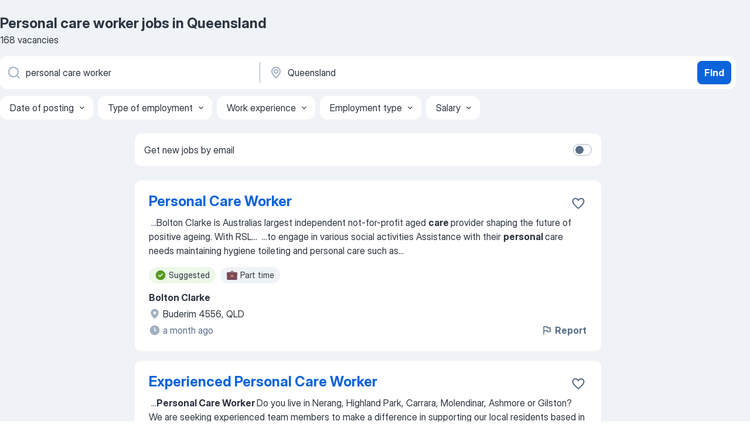

--- FILE ---
content_type: text/html
request_url: https://au.jooble.org/jobs-personal-care-worker/Queensland
body_size: 95168
content:
<!DOCTYPE html><html lang="en" xmlns="http://www.w3.org/1999/xhtml"><head><meta charset="utf-8"><link data-chunk="app" rel="stylesheet" href="/assets/app.fcd04f6cd55f4a15e104.css"><link data-chunk="SERP" rel="stylesheet" href="/assets/SERP.04657a1bc3acf7120258.css"><meta name="viewport" content="width=device-width,initial-scale=1.0,maximum-scale=5" /><meta property="og:site_name" content="Jooble" /><meta property="og:locale" content="en" /><meta property="og:type" content="website" /><meta name="msvalidate.01" content="4E93DB804C5CCCD5B3AFF7486D4B2757" /><meta name="format-detection" content="telephone=no"><link rel="preconnect" href="https://www.googletagmanager.com" /><link rel="preconnect" href="https://www.google-analytics.com" /><link rel="dns-prefetch" href="https://www.google.com" /><link rel="dns-prefetch" href="https://apis.google.com" /><link rel="dns-prefetch" href="https://connect.facebook.net" /><link rel="dns-prefetch" href="https://www.facebook.com" /><link href="https://data-au.jooble.org/assets/fonts/inter-display.css" rel="stylesheet"><link href="https://data-au.jooble.org/assets/fonts/segoe.css" rel="stylesheet"><link rel="apple-touch-icon" href="/assets/images/favicon/ua/apple-touch-icon.png?v=4" /><link rel="apple-touch-icon" sizes="57x57" href="/assets/images/favicon/ua/apple-touch-icon-57x57.png?v=4" /><link rel="apple-touch-icon" sizes="60x60" href="/assets/images/favicon/ua/apple-touch-icon-60x60.png?v=4" /><link rel="apple-touch-icon" sizes="72x72" href="/assets/images/favicon/ua/apple-touch-icon-72x72.png?v=4" /><link rel="apple-touch-icon" sizes="76x76" href="/assets/images/favicon/ua/apple-touch-icon-76x76.png?v=4" /><link rel="apple-touch-icon" sizes="114x114" href="/assets/images/favicon/ua/apple-touch-icon-114x114.png?v=4" /><link rel="apple-touch-icon" sizes="120x120" href="/assets/images/favicon/ua/apple-touch-icon-120x120.png?v=4" /><link rel="apple-touch-icon" sizes="144x144" href="/assets/images/favicon/ua/apple-touch-icon-144x144.png?v=4" /><link rel="apple-touch-icon" sizes="152x152" href="/assets/images/favicon/ua/apple-touch-icon-152x152.png?v=4" /><link rel="apple-touch-icon" sizes="180x180" href="/assets/images/favicon/ua/apple-touch-icon-180x180.png?v=4" /><link rel="icon" type="image/png" sizes="16x16" href="/assets/images/favicon/ua/favicon-16x16.png?v=4"><link rel="icon" type="image/png" sizes="32x32" href="/assets/images/favicon/ua/favicon-32x32.png?v=4"><link rel="icon" type="image/png" sizes="48x48" href="/assets/images/favicon/ua/android-chrome-48x48.png?v=4"><link rel="icon" type="image/png" sizes="96x96" href="/assets/images/favicon/ua/android-chrome-96x96.png?v=4"><link rel="icon" type="image/png" sizes="144x144" href="/assets/images/favicon/ua/android-chrome-144x144.png?v=4"><link rel="icon" type="image/png" sizes="192x192" href="/assets/images/favicon/ua/android-chrome-192x192.png?v=4"><link rel="icon" type="image/png" sizes="194x194" href="/assets/images/favicon/ua/favicon-194x194.png?v=4"><link rel="icon" type="image/png" sizes="256x256" href="/assets/images/favicon/ua/android-chrome-256x256.png?v=4"><link rel="icon" type="image/png" sizes="384x384" href="/assets/images/favicon/ua/android-chrome-384x384.png?v=4"><link rel="icon" type="image/png" sizes="512x512" href="/assets/images/favicon/ua/android-chrome-512x512.png?v=4"><link rel="shortcut icon" type="image/x-icon" href="/assets/images/favicon/ua/favicon-ua.ico?v=4"><link rel="icon" href="/assets/images/favicon/ua/icon.svg?v=4" sizes="any" type="image/svg+xml"><meta name="msapplication-tooltip" content="Jooble"><meta name="msapplication-config" content="/browserconfig.xml"><meta name="msapplication-TileColor" content="#ffffff"><meta name="msapplication-TileImage" content="/assets/images/favicon/ua/mstile-144x144.png?v=4"><meta name="theme-color" content="#ffffff"><meta name="ir-site-verification-token" content="-1337664224"><script type="text/javascript" charset="utf-8">(function(g,o){g[o]=g[o]||function(){(g[o]['q']=g[o]['q']||[]).push(arguments)},g[o]['t']=1*new Date})(window,'_googCsa'); </script><script>!function(){if('PerformanceLongTaskTiming' in window) {var g=window.__tti={e:[]};g.o = new PerformanceObserver(function(l){g.e = g.e.concat(l.getEntries())});g.o.observe({entryTypes:['longtask']})}}();</script><script>!function(){var e,t,n,i,r={passive:!0,capture:!0},a=new Date,o=function(){i=[],t=-1,e=null,f(addEventListener)},c=function(i,r){e||(e=r,t=i,n=new Date,f(removeEventListener),u())},u=function(){if(t>=0&&t<n-a){var r={entryType:"first-input",name:e.type,target:e.target,cancelable:e.cancelable,startTime:e.timeStamp,processingStart:e.timeStamp+t};i.forEach((function(e){e(r)})),i=[]}},s=function(e){if(e.cancelable){var t=(e.timeStamp>1e12?new Date:performance.now())-e.timeStamp;"pointerdown"==e.type?function(e,t){var n=function(){c(e,t),a()},i=function(){a()},a=function(){removeEventListener("pointerup",n,r),removeEventListener("pointercancel",i,r)};addEventListener("pointerup",n,r),addEventListener("pointercancel",i,r)}(t,e):c(t,e)}},f=function(e){["mousedown","keydown","touchstart","pointerdown"].forEach((function(t){return e(t,s,r)}))},p="hidden"===document.visibilityState?0:1/0;addEventListener("visibilitychange",(function e(t){"hidden"===document.visibilityState&&(p=t.timeStamp,removeEventListener("visibilitychange",e,!0))}),!0);o(),self.webVitals={firstInputPolyfill:function(e){i.push(e),u()},resetFirstInputPolyfill:o,get firstHiddenTime(){return p}}}();</script><title data-rh="true">Urgent! Personal care worker jobs in Queensland - January 2026 - 168 current vacancies - Jooble</title><link data-rh="true" rel="canonical" href="https://au.jooble.org/jobs-personal-care-worker/Queensland"/><link data-rh="true" hreflang="en-AU" rel="alternate" href="https://au.jooble.org/jobs-personal-care-worker/Queensland"/><meta data-rh="true" name="keywords" content="Personal care worker jobs in Queensland, jobs"/><meta data-rh="true" name="description" content="Search and apply for the latest Personal care worker jobs in Queensland. Verified employers. Full-time, temporary, and part-time jobs. Competitive salary. Job email alerts. Free, fast and easy way find a job of 33.000+ postings in Queensland and other big cities in Australia. Start your new career right now!"/><meta data-rh="true" property="og:image" content="/assets/images/open_graph/og_image.png"/><meta data-rh="true" property="og:url" content="https://au.jooble.org/jobs-personal-care-worker/Queensland"/><meta data-rh="true" property="og:title" content="Urgent! Personal care worker jobs in Queensland - January 2026 - 168 current vacancies - Jooble"/><meta data-rh="true" property="og:description" content="Search and apply for the latest Personal care worker jobs in Queensland. Verified employers. Full-time, temporary, and part-time jobs. Competitive salary. Job email alerts. Free, fast and easy way find a job of 33.000+ postings in Queensland and other big cities in Australia. Start your new career right now!"/><script data-rh="true" type="application/ld+json">{"@context":"https://schema.org","@type":"BreadcrumbList","itemListElement":[[{"@type":"ListItem","position":1,"item":{"@id":"https://au.jooble.org","name":"Jobs"}},{"@type":"ListItem","position":2,"item":{"@id":"https://au.jooble.org/jobs/Queensland","name":"Jobs in Queensland"}},{"@type":"ListItem","position":3,"item":{"@id":"https://au.jooble.org/jobs-personal-care-worker","name":"Personal care worker"}},{"@type":"ListItem","position":4,"item":{"name":"Personal care worker Queensland"}}]]}</script><script data-rh="true" type="application/ld+json">{"@context":"https://schema.org","@type":"ItemList","numberOfItems":168,"itemListElement":[[{"@type":"ListItem","position":1,"url":"https://au.jooble.org/jdp/-5346875101212510055"},{"@type":"ListItem","position":2,"url":"https://au.jooble.org/jdp/7338697860473186545"},{"@type":"ListItem","position":3,"url":"https://au.jooble.org/jdp/-6028211158246631986"},{"@type":"ListItem","position":4,"url":"https://au.jooble.org/jdp/-7411337475060523886"},{"@type":"ListItem","position":5,"url":"https://au.jooble.org/jdp/6212146839574699364"},{"@type":"ListItem","position":6,"url":"https://au.jooble.org/jdp/893887892516994504"},{"@type":"ListItem","position":7,"url":"https://au.jooble.org/jdp/3155412576618294789"},{"@type":"ListItem","position":8,"url":"https://au.jooble.org/jdp/2114124496163037363"},{"@type":"ListItem","position":9,"url":"https://au.jooble.org/jdp/3318556681634661338"},{"@type":"ListItem","position":10,"url":"https://au.jooble.org/jdp/4712013188562946593"},{"@type":"ListItem","position":11,"url":"https://au.jooble.org/jdp/-4423088186434203358"},{"@type":"ListItem","position":12,"url":"https://au.jooble.org/jdp/-4086064228924213262"},{"@type":"ListItem","position":13,"url":"https://au.jooble.org/jdp/7798442921888052522"},{"@type":"ListItem","position":14,"url":"https://au.jooble.org/jdp/5762309086599633702"},{"@type":"ListItem","position":15,"url":"https://au.jooble.org/jdp/1900196380328930725"},{"@type":"ListItem","position":16,"url":"https://au.jooble.org/jdp/-2159424102237421442"},{"@type":"ListItem","position":17,"url":"https://au.jooble.org/jdp/2597043894070207127"},{"@type":"ListItem","position":18,"url":"https://au.jooble.org/jdp/-66484572180550562"},{"@type":"ListItem","position":19,"url":"https://au.jooble.org/jdp/3644549028278921843"},{"@type":"ListItem","position":20,"url":"https://au.jooble.org/jdp/8229198712489568362"},{"@type":"ListItem","position":21,"url":"https://au.jooble.org/jdp/6574266451374174468"},{"@type":"ListItem","position":22,"url":"https://au.jooble.org/jdp/6287892363948801515"},{"@type":"ListItem","position":23,"url":"https://au.jooble.org/jdp/-6014203537436694800"},{"@type":"ListItem","position":24,"url":"https://au.jooble.org/jdp/-5740498193626890868"},{"@type":"ListItem","position":25,"url":"https://au.jooble.org/jdp/-4545554824307518392"},{"@type":"ListItem","position":26,"url":"https://au.jooble.org/jdp/-4902058396057938316"},{"@type":"ListItem","position":27,"url":"https://au.jooble.org/jdp/3394556992463514544"},{"@type":"ListItem","position":28,"url":"https://au.jooble.org/jdp/8281663306753133180"},{"@type":"ListItem","position":29,"url":"https://au.jooble.org/jdp/7750376358112312961"},{"@type":"ListItem","position":30,"url":"https://au.jooble.org/jdp/-3792516607374414776"}]]}</script></head><body ondragstart="return false"><div id="app"><div class="zR2N9v"><div class="_1G2nM4"><div></div><div id="serpContainer" class="_0CG45k"><div class="+MdXgT"><header class="VavEB9"><div class="qD9dwK"><h1 class="_518B8Z">Personal care worker jobs in Queensland</h1><div company="p" class="cXVOTD">168 vacancies</div></div><div class=""><form class="CXE+FW" data-test-name="_searchForm"><div class="tXoMlu"><div class="kySr3o EIHqTW"><div class="H-KSNn"><div class="Y6LTZC RKazSn"><div class="_0vIToK"><svg class="BC4g2E abyhUO gexuVd kPZVKg"><use xlink:href="/assets/sprite.1oxueCVBzlo-hocQRlhy.svg#icon-magnifier-usage"></use></svg><input id="input_:R55j8h:" class="_2cXMBT aHpE4r _5sX2B+" placeholder="I&#x27;m looking for jobs..." type="text" spellcheck="false" name="keyword" autoComplete="off" autoCapitalize="off" data-test-name="_searchFormKeywordInput" aria-label="What position are you looking for?" value="personal care worker"/></div></div></div></div><div class="kySr3o _9+Weu7"><div class="H-KSNn"><div class="Y6LTZC RKazSn"><div class="_0vIToK"><svg class="BC4g2E abyhUO gexuVd kPZVKg"><use xlink:href="/assets/sprite.1oxueCVBzlo-hocQRlhy.svg#icon-map_marker-usage"></use></svg><input id="tbRegion" class="_2cXMBT aHpE4r _5sX2B+" placeholder="In the region..." type="text" spellcheck="false" name="region" autoComplete="off" autoCapitalize="off" data-test-name="_searchFormRegionInput" aria-label="Indicate the city where you are looking for a job" value="Queensland"/></div></div></div></div></div><button type="submit" class="VMdYVt i6dNg1 oUsVL7 xVPKbj ZuTpxY">Find</button></form></div><div class="p7hDF8"><div class="apmZrt" data-test-name="_smartTagsFilter" role="region" aria-label="Filters"><button type="button" class="wYznI5"><span class="_1apRDx">Date of posting</span><svg class="KaSFrq DuJhnH GM7Sgs _398Jb4"><use xlink:href="/assets/sprite.1oxueCVBzlo-hocQRlhy.svg#icon-chevron_down-usage"></use></svg></button><button type="button" class="wYznI5"><span class="_1apRDx">Type of employment</span><svg class="KaSFrq DuJhnH GM7Sgs _398Jb4"><use xlink:href="/assets/sprite.1oxueCVBzlo-hocQRlhy.svg#icon-chevron_down-usage"></use></svg></button><button type="button" class="wYznI5"><span class="_1apRDx">Work experience</span><svg class="KaSFrq DuJhnH GM7Sgs _398Jb4"><use xlink:href="/assets/sprite.1oxueCVBzlo-hocQRlhy.svg#icon-chevron_down-usage"></use></svg></button><button type="button" class="wYznI5"><span class="_1apRDx">Employment type</span><svg class="KaSFrq DuJhnH GM7Sgs _398Jb4"><use xlink:href="/assets/sprite.1oxueCVBzlo-hocQRlhy.svg#icon-chevron_down-usage"></use></svg></button><button type="button" class="wYznI5"><span class="_1apRDx">Salary</span><svg class="KaSFrq DuJhnH GM7Sgs _398Jb4"><use xlink:href="/assets/sprite.1oxueCVBzlo-hocQRlhy.svg#icon-chevron_down-usage"></use></svg></button></div></div></header><div class="y+s7YY"><div class="Amjssv"><main class="toVmC+" role="main"><div class="NeCPdn" id="topBarContainer"><div class="dKIuea"><div class="pfddcp xPgV1+"><div class="Z7rxKJ"><span class="ahUpuK">Get new jobs by email</span><div class="rV3P9b H6hBvI RDT4pD seXaaO"><input id="SubscriptionSwitcher" type="checkbox" tabindex="-1" aria-label="SubscriptionSwitcher"/><label for="SubscriptionSwitcher" tabindex="0" role="switch" aria-checked="false" data-focus-target="SubscriptionSwitcher"><span data-switch="pill" data-caption="false"><span data-switch="round"></span></span></label></div></div></div></div></div><div class="bXbgrv" id="serpContent"><div><div class="infinite-scroll-component__outerdiv"><div class="infinite-scroll-component ZbPfXY _serpContentBlock" style="height:auto;overflow:auto;-webkit-overflow-scrolling:touch"><div><ul class="kiBEcn"><li></li><li><div id="-5346875101212510055" data-test-name="_jobCard" class="+n4WEb rHG1ci"><div class="_9q4Aij"><h2 class="jA9gFS dUatPc"><a class="_8w9Ce2 tUC4Fj _6i4Nb0 wtCvxI job_card_link" target="_blank" href="https://au.jooble.org/jdp/-5346875101212510055">Personal Care Worker</a></h2><div class="_5A-eEY"><div class="Bdpujj"><button type="button" class="ZapzXe _9WpygY XEfYdx JFkX+L vMdXr7 RNbuqd" data-test-name="jobFavoritesButton__-5346875101212510055" aria-label="Save the vacancy to favorites"><span class="H2e2t1 +gVFyQ"><svg class="KaSFrq JAzKjj _0ng4na"><use xlink:href="/assets/sprite.1oxueCVBzlo-hocQRlhy.svg#icon-heart_outline-usage"></use></svg></span></button></div></div></div><div><div class="QZH8mt"><div class="GEyos4">&nbsp;...<span>Bolton Clarke is Australias largest independent not-for-profit aged </span><b>care </b><span>provider shaping the future of positive ageing. With RSL</span>...&nbsp;&nbsp;...<span>to engage in various social activities 
 Assistance with their </span><b>personal </b><span>care needs maintaining hygiene toileting and personal care such as</span>...&nbsp;</div><div class="rvi8+s"><div class="tXxXy-"><div data-name="suggested" data-test-name="_highlightedTag" class="K8ZLnh tag fT460t"><svg class="KaSFrq DuJhnH GeatqJ"><use xlink:href="/assets/sprite.1oxueCVBzlo-hocQRlhy.svg#icon-check_match-usage"></use></svg>Suggested</div><div data-name="part_time_work" data-test-name="_jobTag" class="K8ZLnh tag _7Amkfs"><div class="uE1IG0" style="background-image:url(/assets/images/tagIconsNew/emoji_briefcase.svg)"></div>Part time</div></div></div></div><div class="L4BhzZ wrapper__new_tags_design bLrJMm"><div class="j+648w"><button type="button" class="ZapzXe _9WpygY JFkX+L vMdXr7 _9ofHq7" data-test-name="_reportJobButtonSerp"><span class="H2e2t1 w87w0E"><svg class="KaSFrq xY3sEm _0ng4na cS9jE1"><use xlink:href="/assets/sprite.1oxueCVBzlo-hocQRlhy.svg#icon-flag-usage"></use></svg></span>Report</button></div><div class="E6E0jY"><div class="pXyhD4 VeoRvG"><div class="heru4z"><p class="z6WlhX" data-test-name="_companyName">Bolton Clarke</p></div></div><div class="blapLw gj1vO6 fhg31q nxYYVJ" tabindex="-1"><svg class="BC4g2E c6AqqO gexuVd kE3ssB DlQ0Ty icon_gray_soft mdorqd"><use xlink:href="/assets/sprite.1oxueCVBzlo-hocQRlhy.svg#icon-map_marker_filled-usage"></use></svg><div class="caption NTRJBV">Buderim 4556, QLD</div></div><div class="blapLw gj1vO6 fhg31q fGYTou"><svg class="BC4g2E c6AqqO gexuVd kE3ssB DlQ0Ty icon_gray_soft jjtReA"><use xlink:href="/assets/sprite.1oxueCVBzlo-hocQRlhy.svg#icon-clock_filled-usage"></use></svg><div class="caption Vk-5Da">a month ago</div></div></div></div></div></div></li><li><div id="7338697860473186545" data-test-name="_jobCard" class="+n4WEb rHG1ci"><div class="_9q4Aij"><h2 class="jA9gFS dUatPc"><a class="_8w9Ce2 tUC4Fj _6i4Nb0 wtCvxI job_card_link" target="_blank" href="https://au.jooble.org/jdp/7338697860473186545">Experienced Personal Care Worker</a></h2><div class="_5A-eEY"><div class="Bdpujj"><button type="button" class="ZapzXe _9WpygY XEfYdx JFkX+L vMdXr7 RNbuqd" data-test-name="jobFavoritesButton__7338697860473186545" aria-label="Save the vacancy to favorites"><span class="H2e2t1 +gVFyQ"><svg class="KaSFrq JAzKjj _0ng4na"><use xlink:href="/assets/sprite.1oxueCVBzlo-hocQRlhy.svg#icon-heart_outline-usage"></use></svg></span></button></div></div></div><div><div class="QZH8mt"><div class="GEyos4">&nbsp;...<b>Personal Care Worker </b><span>
 Do you live in Nerang, Highland Park, Carrara, Molendinar, Ashmore or Gilston?
 We are seeking experienced team members to make a difference in supporting our local residents based in Nerang. Ability to work independently with a small team of carers</span>...&nbsp;</div><div class="rvi8+s"><div class="tXxXy-"><div data-name="suggested" data-test-name="_highlightedTag" class="K8ZLnh tag fT460t"><svg class="KaSFrq DuJhnH GeatqJ"><use xlink:href="/assets/sprite.1oxueCVBzlo-hocQRlhy.svg#icon-check_match-usage"></use></svg>Suggested</div><div data-name="permanent_employment" data-test-name="_jobTag" class="K8ZLnh tag _7Amkfs"><div class="uE1IG0" style="background-image:url(/assets/images/tagIconsNew/emoji_briefcase.svg)"></div>Permanent employment</div><div data-name="local_area" data-test-name="_jobTag" class="K8ZLnh tag _7Amkfs"><div class="uE1IG0" style="background-image:url(/assets/images/tagIconsNew/emoji_round_pushpin.svg)"></div>Local area</div><div data-name="flexible_hours" data-test-name="_jobTag" class="K8ZLnh tag _7Amkfs"><div class="uE1IG0" style="background-image:url(/assets/images/tagIconsNew/emoji_tear_off_calendar.svg)"></div>Flexible hours</div><div data-name="shift_work" data-test-name="_jobTag" class="K8ZLnh tag _7Amkfs"><div class="uE1IG0" style="background-image:url(/assets/images/tagIconsNew/emoji_tear_off_calendar.svg)"></div>Shift work</div><div data-name="night_shift" data-test-name="_jobTag" class="K8ZLnh tag _7Amkfs"><div class="uE1IG0" style="background-image:url(/assets/images/tagIconsNew/emoji_tear_off_calendar.svg)"></div>Night shift</div><div data-name="morning_shift" data-test-name="_jobTag" class="K8ZLnh tag _7Amkfs"><div class="uE1IG0" style="background-image:url(/assets/images/tagIconsNew/emoji_tear_off_calendar.svg)"></div>Day shift</div></div></div></div><div class="L4BhzZ wrapper__new_tags_design bLrJMm"><div class="j+648w"><button type="button" class="ZapzXe _9WpygY JFkX+L vMdXr7 _9ofHq7" data-test-name="_reportJobButtonSerp"><span class="H2e2t1 w87w0E"><svg class="KaSFrq xY3sEm _0ng4na cS9jE1"><use xlink:href="/assets/sprite.1oxueCVBzlo-hocQRlhy.svg#icon-flag-usage"></use></svg></span>Report</button></div><div class="E6E0jY"><div class="pXyhD4 VeoRvG"><div class="heru4z"><p class="z6WlhX" data-test-name="_companyName">Churches of Christ in Queensland</p></div></div><div class="blapLw gj1vO6 fhg31q nxYYVJ" tabindex="-1"><svg class="BC4g2E c6AqqO gexuVd kE3ssB DlQ0Ty icon_gray_soft mdorqd"><use xlink:href="/assets/sprite.1oxueCVBzlo-hocQRlhy.svg#icon-map_marker_filled-usage"></use></svg><div class="caption NTRJBV">Nerang 4211, QLD</div></div><div class="blapLw gj1vO6 fhg31q fGYTou"><svg class="BC4g2E c6AqqO gexuVd kE3ssB DlQ0Ty icon_gray_soft jjtReA"><use xlink:href="/assets/sprite.1oxueCVBzlo-hocQRlhy.svg#icon-clock_filled-usage"></use></svg><div class="caption Vk-5Da">9 days ago</div></div></div></div></div></div></li><li><div id="-6028211158246631986" data-test-name="_jobCard" class="+n4WEb rHG1ci"><div class="_9q4Aij"><h2 class="jA9gFS dUatPc"><a class="_8w9Ce2 tUC4Fj _6i4Nb0 wtCvxI job_card_link" target="_blank" href="https://au.jooble.org/jdp/-6028211158246631986">Personal Care Worker</a></h2><div class="_5A-eEY"><div class="Bdpujj"><button type="button" class="ZapzXe _9WpygY XEfYdx JFkX+L vMdXr7 RNbuqd" data-test-name="jobFavoritesButton__-6028211158246631986" aria-label="Save the vacancy to favorites"><span class="H2e2t1 +gVFyQ"><svg class="KaSFrq JAzKjj _0ng4na"><use xlink:href="/assets/sprite.1oxueCVBzlo-hocQRlhy.svg#icon-heart_outline-usage"></use></svg></span></button></div></div></div><div><div class="QZH8mt"><div class="GEyos4">&nbsp;...<span>The Opportunity 
 At Infinite </span><b>Care,</b><span> we pride ourselves on providing industry leading resident care and services which encourages</span>...&nbsp;&nbsp;...<span>employees working in our companywide safety-first workplace. Our </span><b>Personal </b><span>Carer </span><b>Worker </b><span>(PCWs) are highly interactive supporting our elderly residents</span>...&nbsp;</div><div class="rvi8+s"><div class="tXxXy-"><div data-name="suggested" data-test-name="_highlightedTag" class="K8ZLnh tag fT460t"><svg class="KaSFrq DuJhnH GeatqJ"><use xlink:href="/assets/sprite.1oxueCVBzlo-hocQRlhy.svg#icon-check_match-usage"></use></svg>Suggested</div><div data-name="work_experience_placement" data-test-name="_jobTag" class="K8ZLnh tag _7Amkfs"><div class="uE1IG0" style="background-image:url(/assets/images/tagIconsNew/emoji_briefcase.svg)"></div>Work placement</div><div data-name="online" data-test-name="_jobTag" class="K8ZLnh tag _7Amkfs"><div class="uE1IG0" style="background-image:url(/assets/images/tagIconsNew/emoji_laptop.svg)"></div>Online</div><div data-name="shift_work" data-test-name="_jobTag" class="K8ZLnh tag _7Amkfs"><div class="uE1IG0" style="background-image:url(/assets/images/tagIconsNew/emoji_tear_off_calendar.svg)"></div>Shift work</div></div></div></div><div class="L4BhzZ wrapper__new_tags_design bLrJMm"><div class="j+648w"><button type="button" class="ZapzXe _9WpygY JFkX+L vMdXr7 _9ofHq7" data-test-name="_reportJobButtonSerp"><span class="H2e2t1 w87w0E"><svg class="KaSFrq xY3sEm _0ng4na cS9jE1"><use xlink:href="/assets/sprite.1oxueCVBzlo-hocQRlhy.svg#icon-flag-usage"></use></svg></span>Report</button></div><div class="E6E0jY"><div class="pXyhD4 VeoRvG"><div class="heru4z"><p class="z6WlhX" data-test-name="_companyName">Infinite Aged Care</p></div></div><div class="blapLw gj1vO6 fhg31q nxYYVJ" tabindex="-1"><svg class="BC4g2E c6AqqO gexuVd kE3ssB DlQ0Ty icon_gray_soft mdorqd"><use xlink:href="/assets/sprite.1oxueCVBzlo-hocQRlhy.svg#icon-map_marker_filled-usage"></use></svg><div class="caption NTRJBV">Cleveland 4163, QLD</div></div><div class="blapLw gj1vO6 fhg31q fGYTou"><svg class="BC4g2E c6AqqO gexuVd kE3ssB DlQ0Ty icon_gray_soft jjtReA"><use xlink:href="/assets/sprite.1oxueCVBzlo-hocQRlhy.svg#icon-clock_filled-usage"></use></svg><div class="caption Vk-5Da">2 days ago</div></div></div></div></div></div></li><li><div id="-7411337475060523886" data-test-name="_jobCard" class="+n4WEb rHG1ci"><div class="_9q4Aij"><h2 class="jA9gFS dUatPc"><a class="_8w9Ce2 tUC4Fj _6i4Nb0 wtCvxI job_card_link" target="_blank" href="https://au.jooble.org/jdp/-7411337475060523886">Personal Care Worker (Morning Shift) (Deception Bay &amp; Surrounds)</a></h2><div class="_5A-eEY"><div class="Bdpujj"><button type="button" class="ZapzXe _9WpygY XEfYdx JFkX+L vMdXr7 RNbuqd" data-test-name="jobFavoritesButton__-7411337475060523886" aria-label="Save the vacancy to favorites"><span class="H2e2t1 +gVFyQ"><svg class="KaSFrq JAzKjj _0ng4na"><use xlink:href="/assets/sprite.1oxueCVBzlo-hocQRlhy.svg#icon-heart_outline-usage"></use></svg></span></button></div></div></div><div><div class="QZH8mt"><div class="GEyos4">&nbsp;...<span>About Us 
 Harwell Home </span><b>Care </b><span>is a family-owned, DVA and ****@*****.*** approved home care provider committed to delivering exceptional</span>...&nbsp;&nbsp;...<span>own homes. We’re currently seeking compassionate and reliable </span><b>Personal </b><span>Care </span><b>Workers </b><span>to provide vital home support services to our valued veteran</span>...&nbsp;</div><div class="rvi8+s"><div class="tXxXy-"><div data-name="suggested" data-test-name="_highlightedTag" class="K8ZLnh tag fT460t"><svg class="KaSFrq DuJhnH GeatqJ"><use xlink:href="/assets/sprite.1oxueCVBzlo-hocQRlhy.svg#icon-check_match-usage"></use></svg>Suggested</div><div data-name="hourly_rate" data-test-name="_jobTag" class="K8ZLnh tag _7Amkfs"><div class="uE1IG0" style="background-image:url(/assets/images/tagIconsNew/emoji_dollar_banknote.svg)"></div>Hourly pay</div><div data-name="temporary" data-test-name="_jobTag" class="K8ZLnh tag _7Amkfs"><div class="uE1IG0" style="background-image:url(/assets/images/tagIconsNew/emoji_briefcase.svg)"></div>Temporary work</div><div data-name="part_time_work" data-test-name="_jobTag" class="K8ZLnh tag _7Amkfs"><div class="uE1IG0" style="background-image:url(/assets/images/tagIconsNew/emoji_briefcase.svg)"></div>Part time</div><div data-name="casual_work" data-test-name="_jobTag" class="K8ZLnh tag _7Amkfs"><div class="uE1IG0" style="background-image:url(/assets/images/tagIconsNew/emoji_briefcase.svg)"></div>Casual work</div><div data-name="holiday" data-test-name="_jobTag" class="K8ZLnh tag _7Amkfs"><div class="uE1IG0" style="background-image:url(/assets/images/tagIconsNew/emoji_tear_off_calendar.svg)"></div>Holiday work</div><div data-name="flexible_hours" data-test-name="_jobTag" class="K8ZLnh tag _7Amkfs"><div class="uE1IG0" style="background-image:url(/assets/images/tagIconsNew/emoji_tear_off_calendar.svg)"></div>Flexible hours</div><div data-name="shift_work" data-test-name="_jobTag" class="K8ZLnh tag _7Amkfs"><div class="uE1IG0" style="background-image:url(/assets/images/tagIconsNew/emoji_tear_off_calendar.svg)"></div>Shift work</div><div data-name="night_shift" data-test-name="_jobTag" class="K8ZLnh tag _7Amkfs"><div class="uE1IG0" style="background-image:url(/assets/images/tagIconsNew/emoji_tear_off_calendar.svg)"></div>Night shift</div><div data-name="weekend_work" data-test-name="_jobTag" class="K8ZLnh tag _7Amkfs"><div class="uE1IG0" style="background-image:url(/assets/images/tagIconsNew/emoji_tear_off_calendar.svg)"></div>Weekend work</div><div data-name="morning_shift" data-test-name="_jobTag" class="K8ZLnh tag _7Amkfs"><div class="uE1IG0" style="background-image:url(/assets/images/tagIconsNew/emoji_tear_off_calendar.svg)"></div>Day shift</div></div></div></div><div class="L4BhzZ wrapper__new_tags_design bLrJMm"><div class="j+648w"><button type="button" class="ZapzXe _9WpygY JFkX+L vMdXr7 _9ofHq7" data-test-name="_reportJobButtonSerp"><span class="H2e2t1 w87w0E"><svg class="KaSFrq xY3sEm _0ng4na cS9jE1"><use xlink:href="/assets/sprite.1oxueCVBzlo-hocQRlhy.svg#icon-flag-usage"></use></svg></span>Report</button></div><div class="E6E0jY"><div class="pXyhD4 VeoRvG"><div class="heru4z"><p class="z6WlhX" data-test-name="_companyName">Harwell Home Care Pty Ltd</p></div></div><div class="blapLw gj1vO6 fhg31q nxYYVJ" tabindex="-1"><svg class="BC4g2E c6AqqO gexuVd kE3ssB DlQ0Ty icon_gray_soft mdorqd"><use xlink:href="/assets/sprite.1oxueCVBzlo-hocQRlhy.svg#icon-map_marker_filled-usage"></use></svg><div class="caption NTRJBV">Deception Bay 4508, QLD</div></div><div class="blapLw gj1vO6 fhg31q fGYTou"><svg class="BC4g2E c6AqqO gexuVd kE3ssB DlQ0Ty icon_gray_soft jjtReA"><use xlink:href="/assets/sprite.1oxueCVBzlo-hocQRlhy.svg#icon-clock_filled-usage"></use></svg><div class="caption Vk-5Da">14 days ago</div></div></div></div></div></div></li><li><div id="6212146839574699364" data-test-name="_jobCard" class="+n4WEb rHG1ci"><div class="_9q4Aij"><h2 class="jA9gFS dUatPc"><a class="_8w9Ce2 tUC4Fj _6i4Nb0 wtCvxI job_card_link" target="_blank" href="https://au.jooble.org/jdp/6212146839574699364">Personal Care Worker | Aged Care | Cairns</a></h2><div class="_5A-eEY"><div class="Bdpujj"><button type="button" class="ZapzXe _9WpygY XEfYdx JFkX+L vMdXr7 RNbuqd" data-test-name="jobFavoritesButton__6212146839574699364" aria-label="Save the vacancy to favorites"><span class="H2e2t1 +gVFyQ"><svg class="KaSFrq JAzKjj _0ng4na"><use xlink:href="/assets/sprite.1oxueCVBzlo-hocQRlhy.svg#icon-heart_outline-usage"></use></svg></span></button></div></div></div><div><div class="QZH8mt"><p class="b97WnG">$65,000</p><div class="GEyos4">&nbsp;...<span>Salary $65,000 - $70,000
 Minimum 1 Year in the Australian Aged </span><b>Care </b><span>sector 
 Brillant professional development, mentoring and</span>...&nbsp;&nbsp;...<span>support  The Role  We are in search for experienced Aged Care </span><b>Personal </b><span>Care </span><b>Workers </b><span>to join our friendly and vibrant team in Cairns on a full time</span>...&nbsp;</div><div class="rvi8+s"><div class="tXxXy-"><div data-name="suggested" data-test-name="_highlightedTag" class="K8ZLnh tag fT460t"><svg class="KaSFrq DuJhnH GeatqJ"><use xlink:href="/assets/sprite.1oxueCVBzlo-hocQRlhy.svg#icon-check_match-usage"></use></svg>Suggested</div><div data-name="full_time" data-test-name="_jobTag" class="K8ZLnh tag _7Amkfs"><div class="uE1IG0" style="background-image:url(/assets/images/tagIconsNew/emoji_briefcase.svg)"></div>Full time</div><div data-name="part_time_work" data-test-name="_jobTag" class="K8ZLnh tag _7Amkfs"><div class="uE1IG0" style="background-image:url(/assets/images/tagIconsNew/emoji_briefcase.svg)"></div>Part time</div><div data-name="self_employed" data-test-name="_jobTag" class="K8ZLnh tag _7Amkfs"><div class="uE1IG0" style="background-image:url(/assets/images/tagIconsNew/emoji_briefcase.svg)"></div>Self employment</div><div data-name="night_shift" data-test-name="_jobTag" class="K8ZLnh tag _7Amkfs"><div class="uE1IG0" style="background-image:url(/assets/images/tagIconsNew/emoji_tear_off_calendar.svg)"></div>Night shift</div><div data-name="morning_shift" data-test-name="_jobTag" class="K8ZLnh tag _7Amkfs"><div class="uE1IG0" style="background-image:url(/assets/images/tagIconsNew/emoji_tear_off_calendar.svg)"></div>Day shift</div></div></div></div><div class="L4BhzZ wrapper__new_tags_design bLrJMm"><div class="j+648w"><button type="button" class="ZapzXe _9WpygY JFkX+L vMdXr7 _9ofHq7" data-test-name="_reportJobButtonSerp"><span class="H2e2t1 w87w0E"><svg class="KaSFrq xY3sEm _0ng4na cS9jE1"><use xlink:href="/assets/sprite.1oxueCVBzlo-hocQRlhy.svg#icon-flag-usage"></use></svg></span>Report</button></div><div class="E6E0jY"><div class="pXyhD4 VeoRvG"><div class="heru4z"><p class="z6WlhX" data-test-name="_companyName">Infinite Aged Care</p></div></div><div class="blapLw gj1vO6 fhg31q nxYYVJ" tabindex="-1"><svg class="BC4g2E c6AqqO gexuVd kE3ssB DlQ0Ty icon_gray_soft mdorqd"><use xlink:href="/assets/sprite.1oxueCVBzlo-hocQRlhy.svg#icon-map_marker_filled-usage"></use></svg><div class="caption NTRJBV">Cairns, QLD</div></div><div class="blapLw gj1vO6 fhg31q fGYTou"><svg class="BC4g2E c6AqqO gexuVd kE3ssB DlQ0Ty icon_gray_soft jjtReA"><use xlink:href="/assets/sprite.1oxueCVBzlo-hocQRlhy.svg#icon-clock_filled-usage"></use></svg><div class="caption Vk-5Da">8 days ago</div></div></div></div></div></div></li><li><div id="893887892516994504" data-test-name="_jobCard" class="+n4WEb rHG1ci"><div class="_9q4Aij"><h2 class="jA9gFS dUatPc"><a class="_8w9Ce2 tUC4Fj _6i4Nb0 wtCvxI job_card_link" target="_blank" href="https://au.jooble.org/jdp/893887892516994504">Personal Care Worker</a></h2><div class="_5A-eEY"><div class="Bdpujj"><button type="button" class="ZapzXe _9WpygY XEfYdx JFkX+L vMdXr7 RNbuqd" data-test-name="jobFavoritesButton__893887892516994504" aria-label="Save the vacancy to favorites"><span class="H2e2t1 +gVFyQ"><svg class="KaSFrq JAzKjj _0ng4na"><use xlink:href="/assets/sprite.1oxueCVBzlo-hocQRlhy.svg#icon-heart_outline-usage"></use></svg></span></button></div></div></div><div><div class="QZH8mt"><div class="GEyos4">&nbsp;...<span>Clarke  is Australias largest independent not-for-profit aged </span><b>care </b><span>provider shaping the future of positive ageing. With RSL Queensland</span>...&nbsp;&nbsp;...<span>and age positively. 
 The Location 

 The Role 
 As a </span><b>Personal </b><span>Care </span><b>Worker </b><span>youll provide assistance to our residents ensuring they are</span>...&nbsp;</div><div class="rvi8+s"><div class="tXxXy-"><div data-name="suggested" data-test-name="_highlightedTag" class="K8ZLnh tag fT460t"><svg class="KaSFrq DuJhnH GeatqJ"><use xlink:href="/assets/sprite.1oxueCVBzlo-hocQRlhy.svg#icon-check_match-usage"></use></svg>Suggested</div><div data-name="part_time_work" data-test-name="_jobTag" class="K8ZLnh tag _7Amkfs"><div class="uE1IG0" style="background-image:url(/assets/images/tagIconsNew/emoji_briefcase.svg)"></div>Part time</div></div></div></div><div class="L4BhzZ wrapper__new_tags_design bLrJMm"><div class="j+648w"><button type="button" class="ZapzXe _9WpygY JFkX+L vMdXr7 _9ofHq7" data-test-name="_reportJobButtonSerp"><span class="H2e2t1 w87w0E"><svg class="KaSFrq xY3sEm _0ng4na cS9jE1"><use xlink:href="/assets/sprite.1oxueCVBzlo-hocQRlhy.svg#icon-flag-usage"></use></svg></span>Report</button></div><div class="E6E0jY"><div class="pXyhD4 VeoRvG"><div class="heru4z"><p class="z6WlhX" data-test-name="_companyName">Bolton Clarke</p></div></div><div class="blapLw gj1vO6 fhg31q nxYYVJ" tabindex="-1"><svg class="BC4g2E c6AqqO gexuVd kE3ssB DlQ0Ty icon_gray_soft mdorqd"><use xlink:href="/assets/sprite.1oxueCVBzlo-hocQRlhy.svg#icon-map_marker_filled-usage"></use></svg><div class="caption NTRJBV">Cleveland 4163, QLD</div></div><div class="blapLw gj1vO6 fhg31q fGYTou"><svg class="BC4g2E c6AqqO gexuVd kE3ssB DlQ0Ty icon_gray_soft jjtReA"><use xlink:href="/assets/sprite.1oxueCVBzlo-hocQRlhy.svg#icon-clock_filled-usage"></use></svg><div class="caption Vk-5Da">more than 2 months ago</div></div></div></div></div></div></li><li><div id="3155412576618294789" data-test-name="_jobCard" class="+n4WEb rHG1ci"><div class="_9q4Aij"><h2 class="jA9gFS dUatPc"><a class="_8w9Ce2 tUC4Fj _6i4Nb0 wtCvxI job_card_link" target="_blank" href="https://au.jooble.org/jdp/3155412576618294789">Patient Care Assistant Internal Patient Transport</a></h2><div class="_5A-eEY"><div class="Bdpujj"><button type="button" class="ZapzXe _9WpygY XEfYdx JFkX+L vMdXr7 RNbuqd" data-test-name="jobFavoritesButton__3155412576618294789" aria-label="Save the vacancy to favorites"><span class="H2e2t1 +gVFyQ"><svg class="KaSFrq JAzKjj _0ng4na"><use xlink:href="/assets/sprite.1oxueCVBzlo-hocQRlhy.svg#icon-heart_outline-usage"></use></svg></span></button></div></div></div><div><div class="QZH8mt"><div class="GEyos4">&nbsp;...<span>Patient </span><b>Care </b><span>Assistant - Internal Patient Transport 
 Job No:  JR107898
  Cairns Private Hospital 
  Permanent 
  Clinical Support - Technician/Orderley 
 The Opportunity 
 We are seeking a dedicated and compassionate  Patient Care Assistant (PCA) to join our  Internal</span>...&nbsp;</div><div class="rvi8+s"><div class="tXxXy-"><div data-name="suggested" data-test-name="_highlightedTag" class="K8ZLnh tag fT460t"><svg class="KaSFrq DuJhnH GeatqJ"><use xlink:href="/assets/sprite.1oxueCVBzlo-hocQRlhy.svg#icon-check_match-usage"></use></svg>Suggested</div><div data-name="permanent_employment" data-test-name="_jobTag" class="K8ZLnh tag _7Amkfs"><div class="uE1IG0" style="background-image:url(/assets/images/tagIconsNew/emoji_briefcase.svg)"></div>Permanent employment</div><div data-name="full_time" data-test-name="_jobTag" class="K8ZLnh tag _7Amkfs"><div class="uE1IG0" style="background-image:url(/assets/images/tagIconsNew/emoji_briefcase.svg)"></div>Full time</div><div data-name="part_time_work" data-test-name="_jobTag" class="K8ZLnh tag _7Amkfs"><div class="uE1IG0" style="background-image:url(/assets/images/tagIconsNew/emoji_briefcase.svg)"></div>Part time</div><div data-name="casual_work" data-test-name="_jobTag" class="K8ZLnh tag _7Amkfs"><div class="uE1IG0" style="background-image:url(/assets/images/tagIconsNew/emoji_briefcase.svg)"></div>Casual work</div><div data-name="online" data-test-name="_jobTag" class="K8ZLnh tag _7Amkfs"><div class="uE1IG0" style="background-image:url(/assets/images/tagIconsNew/emoji_laptop.svg)"></div>Online</div><div data-name="flexible_hours" data-test-name="_jobTag" class="K8ZLnh tag _7Amkfs"><div class="uE1IG0" style="background-image:url(/assets/images/tagIconsNew/emoji_tear_off_calendar.svg)"></div>Flexible hours</div></div></div></div><div class="L4BhzZ wrapper__new_tags_design bLrJMm"><div class="j+648w"><button type="button" class="ZapzXe _9WpygY JFkX+L vMdXr7 _9ofHq7" data-test-name="_reportJobButtonSerp"><span class="H2e2t1 w87w0E"><svg class="KaSFrq xY3sEm _0ng4na cS9jE1"><use xlink:href="/assets/sprite.1oxueCVBzlo-hocQRlhy.svg#icon-flag-usage"></use></svg></span>Report</button></div><div class="E6E0jY"><div class="pXyhD4 VeoRvG"><div class="heru4z"><p class="z6WlhX" data-test-name="_companyName">Job Details</p></div></div><div class="blapLw gj1vO6 fhg31q nxYYVJ" tabindex="-1"><svg class="BC4g2E c6AqqO gexuVd kE3ssB DlQ0Ty icon_gray_soft mdorqd"><use xlink:href="/assets/sprite.1oxueCVBzlo-hocQRlhy.svg#icon-map_marker_filled-usage"></use></svg><div class="caption NTRJBV">Cairns, QLD</div></div><div class="blapLw gj1vO6 fhg31q fGYTou"><svg class="BC4g2E c6AqqO gexuVd kE3ssB DlQ0Ty icon_gray_soft jjtReA"><use xlink:href="/assets/sprite.1oxueCVBzlo-hocQRlhy.svg#icon-clock_filled-usage"></use></svg><div class="caption Vk-5Da">more than 2 months ago</div></div></div></div></div></div></li><li><div class="li6YgU" style="--ew-button-color:#F7F6F2;--ew-button-background-color:#014EFE"></div></li><li></li><li><div id="2114124496163037363" data-test-name="_jobCard" class="+n4WEb rHG1ci"><div class="_9q4Aij"><h2 class="jA9gFS dUatPc"><a class="_8w9Ce2 tUC4Fj _6i4Nb0 wtCvxI job_card_link" target="_blank" href="https://au.jooble.org/jdp/2114124496163037363">Overnight Caregiver</a></h2><div class="_5A-eEY"><div class="Bdpujj"><button type="button" class="ZapzXe _9WpygY XEfYdx JFkX+L vMdXr7 RNbuqd" data-test-name="jobFavoritesButton__2114124496163037363" aria-label="Save the vacancy to favorites"><span class="H2e2t1 +gVFyQ"><svg class="KaSFrq JAzKjj _0ng4na"><use xlink:href="/assets/sprite.1oxueCVBzlo-hocQRlhy.svg#icon-heart_outline-usage"></use></svg></span></button></div></div></div><div><div class="QZH8mt"><p class="b97WnG">$41.47 per hour</p><div class="GEyos4">&nbsp;...<span>ABOUT US  Dovida is a national provider of high-quality, </span><b>person-</b><span>centered home </span><b>care.</b><span> We provide a range of services including everyday companionship, domestic assistance, personal care, meal preparation, medication reminders, and transport to appointments, shopping, and social</span>...&nbsp;</div><div class="rvi8+s"><div class="tXxXy-"><div data-name="suggested" data-test-name="_highlightedTag" class="K8ZLnh tag fT460t"><svg class="KaSFrq DuJhnH GeatqJ"><use xlink:href="/assets/sprite.1oxueCVBzlo-hocQRlhy.svg#icon-check_match-usage"></use></svg>Suggested</div><div data-name="permanent_employment" data-test-name="_jobTag" class="K8ZLnh tag _7Amkfs"><div class="uE1IG0" style="background-image:url(/assets/images/tagIconsNew/emoji_briefcase.svg)"></div>Permanent employment</div><div data-name="temporary" data-test-name="_jobTag" class="K8ZLnh tag _7Amkfs"><div class="uE1IG0" style="background-image:url(/assets/images/tagIconsNew/emoji_briefcase.svg)"></div>Temporary work</div><div data-name="monday_friday" data-test-name="_jobTag" class="K8ZLnh tag _7Amkfs"><div class="uE1IG0" style="background-image:url(/assets/images/tagIconsNew/emoji_tear_off_calendar.svg)"></div>Working Monday to Friday</div><div data-name="flexible_hours" data-test-name="_jobTag" class="K8ZLnh tag _7Amkfs"><div class="uE1IG0" style="background-image:url(/assets/images/tagIconsNew/emoji_tear_off_calendar.svg)"></div>Flexible hours</div><div data-name="night_shift" data-test-name="_jobTag" class="K8ZLnh tag _7Amkfs"><div class="uE1IG0" style="background-image:url(/assets/images/tagIconsNew/emoji_tear_off_calendar.svg)"></div>Night shift</div><div data-name="afternoon_shift" data-test-name="_jobTag" class="K8ZLnh tag _7Amkfs"><div class="uE1IG0" style="background-image:url(/assets/images/tagIconsNew/emoji_tear_off_calendar.svg)"></div>Afternoon shift</div></div></div></div><div class="L4BhzZ wrapper__new_tags_design bLrJMm"><div class="j+648w"><button type="button" class="ZapzXe _9WpygY JFkX+L vMdXr7 _9ofHq7" data-test-name="_reportJobButtonSerp"><span class="H2e2t1 w87w0E"><svg class="KaSFrq xY3sEm _0ng4na cS9jE1"><use xlink:href="/assets/sprite.1oxueCVBzlo-hocQRlhy.svg#icon-flag-usage"></use></svg></span>Report</button></div><div class="E6E0jY"><div class="pXyhD4 VeoRvG"><div class="heru4z"><p class="z6WlhX" data-test-name="_companyName">Dovida</p></div></div><div class="blapLw gj1vO6 fhg31q nxYYVJ" tabindex="-1"><svg class="BC4g2E c6AqqO gexuVd kE3ssB DlQ0Ty icon_gray_soft mdorqd"><use xlink:href="/assets/sprite.1oxueCVBzlo-hocQRlhy.svg#icon-map_marker_filled-usage"></use></svg><div class="caption NTRJBV">Birkdale 4159, QLD</div></div><div class="blapLw gj1vO6 fhg31q fGYTou"><svg class="BC4g2E c6AqqO gexuVd kE3ssB DlQ0Ty icon_gray_soft jjtReA"><use xlink:href="/assets/sprite.1oxueCVBzlo-hocQRlhy.svg#icon-clock_filled-usage"></use></svg><div class="caption Vk-5Da">27 days ago</div></div></div></div></div></div></li><li><div id="3318556681634661338" data-test-name="_jobCard" class="+n4WEb rHG1ci"><div class="_9q4Aij"><h2 class="jA9gFS dUatPc"><a class="_8w9Ce2 tUC4Fj _6i4Nb0 wtCvxI job_card_link" target="_blank" href="https://au.jooble.org/jdp/3318556681634661338">Personal Care Assistant Night Duty</a></h2><div class="_5A-eEY"><div class="Bdpujj"><button type="button" class="ZapzXe _9WpygY XEfYdx JFkX+L vMdXr7 RNbuqd" data-test-name="jobFavoritesButton__3318556681634661338" aria-label="Save the vacancy to favorites"><span class="H2e2t1 +gVFyQ"><svg class="KaSFrq JAzKjj _0ng4na"><use xlink:href="/assets/sprite.1oxueCVBzlo-hocQRlhy.svg#icon-heart_outline-usage"></use></svg></span></button></div></div></div><div><div class="QZH8mt"><div class="GEyos4">&nbsp;...<span>Make a Difference at Maryborough Community Aged </span><b>Care!</b><span> 

 Exciting Opportunity for </span><b>Personal </b><span>Care Assistants for Night Duty shifts!
 
 What We Value: 
 We believe great  CARE  starts with great people. If you share these values, you’ll fit right in: 
 Collaboration</span>...&nbsp;</div><div class="rvi8+s"><div class="tXxXy-"><div data-name="suggested" data-test-name="_highlightedTag" class="K8ZLnh tag fT460t"><svg class="KaSFrq DuJhnH GeatqJ"><use xlink:href="/assets/sprite.1oxueCVBzlo-hocQRlhy.svg#icon-check_match-usage"></use></svg>Suggested</div><div data-name="part_time_work" data-test-name="_jobTag" class="K8ZLnh tag _7Amkfs"><div class="uE1IG0" style="background-image:url(/assets/images/tagIconsNew/emoji_briefcase.svg)"></div>Part time</div><div data-name="casual_work" data-test-name="_jobTag" class="K8ZLnh tag _7Amkfs"><div class="uE1IG0" style="background-image:url(/assets/images/tagIconsNew/emoji_briefcase.svg)"></div>Casual work</div><div data-name="flexible_hours" data-test-name="_jobTag" class="K8ZLnh tag _7Amkfs"><div class="uE1IG0" style="background-image:url(/assets/images/tagIconsNew/emoji_tear_off_calendar.svg)"></div>Flexible hours</div><div data-name="shift_work" data-test-name="_jobTag" class="K8ZLnh tag _7Amkfs"><div class="uE1IG0" style="background-image:url(/assets/images/tagIconsNew/emoji_tear_off_calendar.svg)"></div>Shift work</div><div data-name="night_shift" data-test-name="_jobTag" class="K8ZLnh tag _7Amkfs"><div class="uE1IG0" style="background-image:url(/assets/images/tagIconsNew/emoji_tear_off_calendar.svg)"></div>Night shift</div><div data-name="morning_shift" data-test-name="_jobTag" class="K8ZLnh tag _7Amkfs"><div class="uE1IG0" style="background-image:url(/assets/images/tagIconsNew/emoji_tear_off_calendar.svg)"></div>Day shift</div></div></div></div><div class="L4BhzZ wrapper__new_tags_design bLrJMm"><div class="j+648w"><button type="button" class="ZapzXe _9WpygY JFkX+L vMdXr7 _9ofHq7" data-test-name="_reportJobButtonSerp"><span class="H2e2t1 w87w0E"><svg class="KaSFrq xY3sEm _0ng4na cS9jE1"><use xlink:href="/assets/sprite.1oxueCVBzlo-hocQRlhy.svg#icon-flag-usage"></use></svg></span>Report</button></div><div class="E6E0jY"><div class="pXyhD4 VeoRvG"><div class="heru4z"><p class="z6WlhX" data-test-name="_companyName">For Purpose Aged Care</p></div></div><div class="blapLw gj1vO6 fhg31q nxYYVJ" tabindex="-1"><svg class="BC4g2E c6AqqO gexuVd kE3ssB DlQ0Ty icon_gray_soft mdorqd"><use xlink:href="/assets/sprite.1oxueCVBzlo-hocQRlhy.svg#icon-map_marker_filled-usage"></use></svg><div class="caption NTRJBV">Maryborough 4650, QLD</div></div><div class="blapLw gj1vO6 fhg31q fGYTou"><svg class="BC4g2E c6AqqO gexuVd kE3ssB DlQ0Ty icon_gray_soft jjtReA"><use xlink:href="/assets/sprite.1oxueCVBzlo-hocQRlhy.svg#icon-clock_filled-usage"></use></svg><div class="caption Vk-5Da">3 days ago</div></div></div></div></div></div></li><li><div id="4712013188562946593" data-test-name="_jobCard" class="+n4WEb rHG1ci"><div class="_9q4Aij"><h2 class="jA9gFS dUatPc"><a class="_8w9Ce2 tUC4Fj _6i4Nb0 wtCvxI job_card_link" target="_blank" href="https://au.jooble.org/jdp/4712013188562946593">Personal Support Worker with a focus on Lifestyle</a></h2><div class="_5A-eEY"><div class="Bdpujj"><button type="button" class="ZapzXe _9WpygY XEfYdx JFkX+L vMdXr7 RNbuqd" data-test-name="jobFavoritesButton__4712013188562946593" aria-label="Save the vacancy to favorites"><span class="H2e2t1 +gVFyQ"><svg class="KaSFrq JAzKjj _0ng4na"><use xlink:href="/assets/sprite.1oxueCVBzlo-hocQRlhy.svg#icon-heart_outline-usage"></use></svg></span></button></div></div></div><div><div class="QZH8mt"><p class="b97WnG">$35.27 per hour</p><div class="GEyos4">&nbsp;...<b>Personal </b><span>Support </span><b>Worker </b><span>with a focus on Lifestyle Activities  Permanent Part Time - Monday to Friday 9am - 4:30pm 
 Salary Range -  Minimum $35.</span>...&nbsp;&nbsp;...<span>Program 
 About Arcare 
 As one of Australia’s leading aged </span><b>care </b><span>providers, we have over 50 residences in QLD, NSW, and VIC, with</span>...&nbsp;</div><div class="rvi8+s"><div class="tXxXy-"><div data-name="suggested" data-test-name="_highlightedTag" class="K8ZLnh tag fT460t"><svg class="KaSFrq DuJhnH GeatqJ"><use xlink:href="/assets/sprite.1oxueCVBzlo-hocQRlhy.svg#icon-check_match-usage"></use></svg>Suggested</div><div data-name="hourly_rate" data-test-name="_jobTag" class="K8ZLnh tag _7Amkfs"><div class="uE1IG0" style="background-image:url(/assets/images/tagIconsNew/emoji_dollar_banknote.svg)"></div>Hourly pay</div><div data-name="permanent_employment" data-test-name="_jobTag" class="K8ZLnh tag _7Amkfs"><div class="uE1IG0" style="background-image:url(/assets/images/tagIconsNew/emoji_briefcase.svg)"></div>Permanent employment</div><div data-name="part_time_work" data-test-name="_jobTag" class="K8ZLnh tag _7Amkfs"><div class="uE1IG0" style="background-image:url(/assets/images/tagIconsNew/emoji_briefcase.svg)"></div>Part time</div><div data-name="monday_friday" data-test-name="_jobTag" class="K8ZLnh tag _7Amkfs"><div class="uE1IG0" style="background-image:url(/assets/images/tagIconsNew/emoji_tear_off_calendar.svg)"></div>Working Monday to Friday</div><div data-name="holiday" data-test-name="_jobTag" class="K8ZLnh tag _7Amkfs"><div class="uE1IG0" style="background-image:url(/assets/images/tagIconsNew/emoji_tear_off_calendar.svg)"></div>Holiday work</div><div data-name="shift_work" data-test-name="_jobTag" class="K8ZLnh tag _7Amkfs"><div class="uE1IG0" style="background-image:url(/assets/images/tagIconsNew/emoji_tear_off_calendar.svg)"></div>Shift work</div></div></div></div><div class="L4BhzZ wrapper__new_tags_design bLrJMm"><div class="j+648w"><button type="button" class="ZapzXe _9WpygY JFkX+L vMdXr7 _9ofHq7" data-test-name="_reportJobButtonSerp"><span class="H2e2t1 w87w0E"><svg class="KaSFrq xY3sEm _0ng4na cS9jE1"><use xlink:href="/assets/sprite.1oxueCVBzlo-hocQRlhy.svg#icon-flag-usage"></use></svg></span>Report</button></div><div class="E6E0jY"><div class="pXyhD4 VeoRvG"><div class="heru4z"><p class="z6WlhX" data-test-name="_companyName">Arcare Aged Care</p></div></div><div class="blapLw gj1vO6 fhg31q nxYYVJ" tabindex="-1"><svg class="BC4g2E c6AqqO gexuVd kE3ssB DlQ0Ty icon_gray_soft mdorqd"><use xlink:href="/assets/sprite.1oxueCVBzlo-hocQRlhy.svg#icon-map_marker_filled-usage"></use></svg><div class="caption NTRJBV">North Lakes 4509, QLD</div></div><div class="blapLw gj1vO6 fhg31q fGYTou"><svg class="BC4g2E c6AqqO gexuVd kE3ssB DlQ0Ty icon_gray_soft jjtReA"><use xlink:href="/assets/sprite.1oxueCVBzlo-hocQRlhy.svg#icon-clock_filled-usage"></use></svg><div class="caption Vk-5Da">24 days ago</div></div></div></div></div></div></li><li><div id="-4423088186434203358" data-test-name="_jobCard" class="+n4WEb rHG1ci"><div class="_9q4Aij"><h2 class="jA9gFS dUatPc"><a class="_8w9Ce2 tUC4Fj _6i4Nb0 wtCvxI job_card_link" target="_blank" href="https://au.jooble.org/jdp/-4423088186434203358">Personal Care Assistant (CORINDA)</a></h2><div class="_5A-eEY"><div class="Bdpujj"><button type="button" class="ZapzXe _9WpygY XEfYdx JFkX+L vMdXr7 RNbuqd" data-test-name="jobFavoritesButton__-4423088186434203358" aria-label="Save the vacancy to favorites"><span class="H2e2t1 +gVFyQ"><svg class="KaSFrq JAzKjj _0ng4na"><use xlink:href="/assets/sprite.1oxueCVBzlo-hocQRlhy.svg#icon-heart_outline-usage"></use></svg></span></button></div></div></div><div><div class="QZH8mt"><div class="GEyos4">&nbsp;...<span>About the Opportunity: 
 As one of our  Living Support Partners (</span><b>Personal Care </b><span>Assistant) you will be part of an experienced engaged and</span>...&nbsp;&nbsp;...<span>Nationally Coordinated Criminal History Check (NCCHC)
~ NDIS </span><b>Worker </b><span>Screening Check may be a requirement of this role. 


 Things</span>...&nbsp;</div><div class="rvi8+s"><div class="tXxXy-"><div data-name="suggested" data-test-name="_highlightedTag" class="K8ZLnh tag fT460t"><svg class="KaSFrq DuJhnH GeatqJ"><use xlink:href="/assets/sprite.1oxueCVBzlo-hocQRlhy.svg#icon-check_match-usage"></use></svg>Suggested</div><div data-name="permanent_employment" data-test-name="_jobTag" class="K8ZLnh tag _7Amkfs"><div class="uE1IG0" style="background-image:url(/assets/images/tagIconsNew/emoji_briefcase.svg)"></div>Permanent employment</div><div data-name="part_time_work" data-test-name="_jobTag" class="K8ZLnh tag _7Amkfs"><div class="uE1IG0" style="background-image:url(/assets/images/tagIconsNew/emoji_briefcase.svg)"></div>Part time</div><div data-name="no_agency" data-test-name="_jobTag" class="K8ZLnh tag _7Amkfs"><div class="uE1IG0" style="background-image:url(/assets/images/tagIconsNew/emoji_round_pushpin.svg)"></div>No agency</div><div data-name="local_area" data-test-name="_jobTag" class="K8ZLnh tag _7Amkfs"><div class="uE1IG0" style="background-image:url(/assets/images/tagIconsNew/emoji_round_pushpin.svg)"></div>Local area</div><div data-name="monday_thursday" data-test-name="_jobTag" class="K8ZLnh tag _7Amkfs"><div class="uE1IG0" style="background-image:url(/assets/images/tagIconsNew/emoji_tear_off_calendar.svg)"></div>Monday to Thursday</div><div data-name="sunday" data-test-name="_jobTag" class="K8ZLnh tag _7Amkfs"><div class="uE1IG0" style="background-image:url(/assets/images/tagIconsNew/emoji_tear_off_calendar.svg)"></div>Sunday</div></div></div></div><div class="L4BhzZ wrapper__new_tags_design bLrJMm"><div class="j+648w"><button type="button" class="ZapzXe _9WpygY JFkX+L vMdXr7 _9ofHq7" data-test-name="_reportJobButtonSerp"><span class="H2e2t1 w87w0E"><svg class="KaSFrq xY3sEm _0ng4na cS9jE1"><use xlink:href="/assets/sprite.1oxueCVBzlo-hocQRlhy.svg#icon-flag-usage"></use></svg></span>Report</button></div><div class="E6E0jY"><div class="pXyhD4 VeoRvG"><div class="heru4z"><p class="z6WlhX" data-test-name="_companyName">St Vincent’s Health Australia</p></div></div><div class="blapLw gj1vO6 fhg31q nxYYVJ" tabindex="-1"><svg class="BC4g2E c6AqqO gexuVd kE3ssB DlQ0Ty icon_gray_soft mdorqd"><use xlink:href="/assets/sprite.1oxueCVBzlo-hocQRlhy.svg#icon-map_marker_filled-usage"></use></svg><div class="caption NTRJBV">Brisbane</div></div><div class="blapLw gj1vO6 fhg31q fGYTou"><svg class="BC4g2E c6AqqO gexuVd kE3ssB DlQ0Ty icon_gray_soft jjtReA"><use xlink:href="/assets/sprite.1oxueCVBzlo-hocQRlhy.svg#icon-clock_filled-usage"></use></svg><div class="caption Vk-5Da">a month ago</div></div></div></div></div></div></li><li><div id="-4086064228924213262" data-test-name="_jobCard" class="+n4WEb rHG1ci"><div class="_9q4Aij"><h2 class="jA9gFS dUatPc"><a class="_8w9Ce2 tUC4Fj _6i4Nb0 wtCvxI job_card_link" target="_blank" href="https://au.jooble.org/jdp/-4086064228924213262">Personal Care Assistant Flexi Force</a></h2><div class="_5A-eEY"><div class="Bdpujj"><button type="button" class="ZapzXe _9WpygY XEfYdx JFkX+L vMdXr7 RNbuqd" data-test-name="jobFavoritesButton__-4086064228924213262" aria-label="Save the vacancy to favorites"><span class="H2e2t1 +gVFyQ"><svg class="KaSFrq JAzKjj _0ng4na"><use xlink:href="/assets/sprite.1oxueCVBzlo-hocQRlhy.svg#icon-heart_outline-usage"></use></svg></span></button></div></div></div><div><div class="QZH8mt"><div class="GEyos4">&nbsp;...<span>Job Description: 
 About the Role: 

 Partner with residents to support their daily routine </span><b>personal care </b><span>needs and lifestyle choices ensuring they feel safe valued respected and engaged as part of SVC Flexi Force!
 We are looking for a special kind of person a St Vincents</span>...&nbsp;</div><div class="rvi8+s"><div class="tXxXy-"><div data-name="suggested" data-test-name="_highlightedTag" class="K8ZLnh tag fT460t"><svg class="KaSFrq DuJhnH GeatqJ"><use xlink:href="/assets/sprite.1oxueCVBzlo-hocQRlhy.svg#icon-check_match-usage"></use></svg>Suggested</div><div data-name="full_time" data-test-name="_jobTag" class="K8ZLnh tag _7Amkfs"><div class="uE1IG0" style="background-image:url(/assets/images/tagIconsNew/emoji_briefcase.svg)"></div>Full time</div><div data-name="part_time_work" data-test-name="_jobTag" class="K8ZLnh tag _7Amkfs"><div class="uE1IG0" style="background-image:url(/assets/images/tagIconsNew/emoji_briefcase.svg)"></div>Part time</div><div data-name="fixed_term_contract" data-test-name="_jobTag" class="K8ZLnh tag _7Amkfs"><div class="uE1IG0" style="background-image:url(/assets/images/tagIconsNew/emoji_briefcase.svg)"></div>Fixed term contract</div><div data-name="no_agency" data-test-name="_jobTag" class="K8ZLnh tag _7Amkfs"><div class="uE1IG0" style="background-image:url(/assets/images/tagIconsNew/emoji_round_pushpin.svg)"></div>No agency</div><div data-name="local_area" data-test-name="_jobTag" class="K8ZLnh tag _7Amkfs"><div class="uE1IG0" style="background-image:url(/assets/images/tagIconsNew/emoji_round_pushpin.svg)"></div>Local area</div><div data-name="flexible_hours" data-test-name="_jobTag" class="K8ZLnh tag _7Amkfs"><div class="uE1IG0" style="background-image:url(/assets/images/tagIconsNew/emoji_tear_off_calendar.svg)"></div>Flexible hours</div><div data-name="shift_work" data-test-name="_jobTag" class="K8ZLnh tag _7Amkfs"><div class="uE1IG0" style="background-image:url(/assets/images/tagIconsNew/emoji_tear_off_calendar.svg)"></div>Shift work</div><div data-name="morning_shift" data-test-name="_jobTag" class="K8ZLnh tag _7Amkfs"><div class="uE1IG0" style="background-image:url(/assets/images/tagIconsNew/emoji_tear_off_calendar.svg)"></div>Day shift</div></div></div></div><div class="L4BhzZ wrapper__new_tags_design bLrJMm"><div class="j+648w"><button type="button" class="ZapzXe _9WpygY JFkX+L vMdXr7 _9ofHq7" data-test-name="_reportJobButtonSerp"><span class="H2e2t1 w87w0E"><svg class="KaSFrq xY3sEm _0ng4na cS9jE1"><use xlink:href="/assets/sprite.1oxueCVBzlo-hocQRlhy.svg#icon-flag-usage"></use></svg></span>Report</button></div><div class="E6E0jY"><div class="pXyhD4 VeoRvG"><div class="heru4z"><p class="z6WlhX" data-test-name="_companyName">St Vincent’s Health Australia</p></div></div><div class="blapLw gj1vO6 fhg31q nxYYVJ" tabindex="-1"><svg class="BC4g2E c6AqqO gexuVd kE3ssB DlQ0Ty icon_gray_soft mdorqd"><use xlink:href="/assets/sprite.1oxueCVBzlo-hocQRlhy.svg#icon-map_marker_filled-usage"></use></svg><div class="caption NTRJBV">Brisbane</div></div><div class="blapLw gj1vO6 fhg31q fGYTou"><svg class="BC4g2E c6AqqO gexuVd kE3ssB DlQ0Ty icon_gray_soft jjtReA"><use xlink:href="/assets/sprite.1oxueCVBzlo-hocQRlhy.svg#icon-clock_filled-usage"></use></svg><div class="caption Vk-5Da">7 days ago</div></div></div></div></div></div></li><li><div id="7798442921888052522" data-test-name="_jobCard" class="+n4WEb rHG1ci"><div class="_9q4Aij"><h2 class="jA9gFS dUatPc"><a class="_8w9Ce2 tUC4Fj _6i4Nb0 wtCvxI job_card_link" target="_blank" href="https://au.jooble.org/jdp/7798442921888052522">Personal Care Assistant Carina</a></h2><div class="_5A-eEY"><div class="Bdpujj"><button type="button" class="ZapzXe _9WpygY XEfYdx JFkX+L vMdXr7 RNbuqd" data-test-name="jobFavoritesButton__7798442921888052522" aria-label="Save the vacancy to favorites"><span class="H2e2t1 +gVFyQ"><svg class="KaSFrq JAzKjj _0ng4na"><use xlink:href="/assets/sprite.1oxueCVBzlo-hocQRlhy.svg#icon-heart_outline-usage"></use></svg></span></button></div></div></div><div><div class="QZH8mt"><div class="GEyos4">&nbsp;...<span>Opportunity: 

 We are looking for a special kind of </span><b>person </b><span>a St Vincents kind of person. Someone who puts compassion connection and </span><b>caring </b><span>for other people at the heart of everything</span>...&nbsp;&nbsp;...<span>have and it is under 6 months old 
~ NDIS </span><b>Worker </b><span>Screening Check may be a requirement of this</span>...&nbsp;</div><div class="rvi8+s"><div class="tXxXy-"><div data-name="suggested" data-test-name="_highlightedTag" class="K8ZLnh tag fT460t"><svg class="KaSFrq DuJhnH GeatqJ"><use xlink:href="/assets/sprite.1oxueCVBzlo-hocQRlhy.svg#icon-check_match-usage"></use></svg>Suggested</div><div data-name="permanent_employment" data-test-name="_jobTag" class="K8ZLnh tag _7Amkfs"><div class="uE1IG0" style="background-image:url(/assets/images/tagIconsNew/emoji_briefcase.svg)"></div>Permanent employment</div><div data-name="part_time_work" data-test-name="_jobTag" class="K8ZLnh tag _7Amkfs"><div class="uE1IG0" style="background-image:url(/assets/images/tagIconsNew/emoji_briefcase.svg)"></div>Part time</div><div data-name="no_agency" data-test-name="_jobTag" class="K8ZLnh tag _7Amkfs"><div class="uE1IG0" style="background-image:url(/assets/images/tagIconsNew/emoji_round_pushpin.svg)"></div>No agency</div></div></div></div><div class="L4BhzZ wrapper__new_tags_design bLrJMm"><div class="j+648w"><button type="button" class="ZapzXe _9WpygY JFkX+L vMdXr7 _9ofHq7" data-test-name="_reportJobButtonSerp"><span class="H2e2t1 w87w0E"><svg class="KaSFrq xY3sEm _0ng4na cS9jE1"><use xlink:href="/assets/sprite.1oxueCVBzlo-hocQRlhy.svg#icon-flag-usage"></use></svg></span>Report</button></div><div class="E6E0jY"><div class="pXyhD4 VeoRvG"><div class="heru4z"><p class="z6WlhX" data-test-name="_companyName">St Vincent’s Health Australia</p></div></div><div class="blapLw gj1vO6 fhg31q nxYYVJ" tabindex="-1"><svg class="BC4g2E c6AqqO gexuVd kE3ssB DlQ0Ty icon_gray_soft mdorqd"><use xlink:href="/assets/sprite.1oxueCVBzlo-hocQRlhy.svg#icon-map_marker_filled-usage"></use></svg><div class="caption NTRJBV">Brisbane</div></div><div class="blapLw gj1vO6 fhg31q fGYTou"><svg class="BC4g2E c6AqqO gexuVd kE3ssB DlQ0Ty icon_gray_soft jjtReA"><use xlink:href="/assets/sprite.1oxueCVBzlo-hocQRlhy.svg#icon-clock_filled-usage"></use></svg><div class="caption Vk-5Da">8 days ago</div></div></div></div></div></div></li><li><div id="5762309086599633702" data-test-name="_jobCard" class="+n4WEb rHG1ci"><div class="_9q4Aij"><h2 class="jA9gFS dUatPc"><a class="_8w9Ce2 tUC4Fj _6i4Nb0 wtCvxI job_card_link" target="_blank" href="https://au.jooble.org/jdp/5762309086599633702">Personal Care Assistant</a></h2><div class="_5A-eEY"><div class="Bdpujj"><button type="button" class="ZapzXe _9WpygY XEfYdx JFkX+L vMdXr7 RNbuqd" data-test-name="jobFavoritesButton__5762309086599633702" aria-label="Save the vacancy to favorites"><span class="H2e2t1 +gVFyQ"><svg class="KaSFrq JAzKjj _0ng4na"><use xlink:href="/assets/sprite.1oxueCVBzlo-hocQRlhy.svg#icon-heart_outline-usage"></use></svg></span></button></div></div></div><div><div class="QZH8mt"><div class="GEyos4">&nbsp;...<span>Job Description: 
 About the Opportunity: 
 As one of our  </span><b>Personal Care </b><span>Assistants (Living Support Partners ) you will be part of an experienced</span>...&nbsp;&nbsp;...<span>Nationally Coordinated Criminal History Check (NCCHC)
~ NDIS </span><b>Worker </b><span>Screening Check will be a requirement of this role.</span>...&nbsp;</div><div class="rvi8+s"><div class="tXxXy-"><div data-name="suggested" data-test-name="_highlightedTag" class="K8ZLnh tag fT460t"><svg class="KaSFrq DuJhnH GeatqJ"><use xlink:href="/assets/sprite.1oxueCVBzlo-hocQRlhy.svg#icon-check_match-usage"></use></svg>Suggested</div><div data-name="permanent_employment" data-test-name="_jobTag" class="K8ZLnh tag _7Amkfs"><div class="uE1IG0" style="background-image:url(/assets/images/tagIconsNew/emoji_briefcase.svg)"></div>Permanent employment</div><div data-name="part_time_work" data-test-name="_jobTag" class="K8ZLnh tag _7Amkfs"><div class="uE1IG0" style="background-image:url(/assets/images/tagIconsNew/emoji_briefcase.svg)"></div>Part time</div><div data-name="no_agency" data-test-name="_jobTag" class="K8ZLnh tag _7Amkfs"><div class="uE1IG0" style="background-image:url(/assets/images/tagIconsNew/emoji_round_pushpin.svg)"></div>No agency</div></div></div></div><div class="L4BhzZ wrapper__new_tags_design bLrJMm"><div class="j+648w"><button type="button" class="ZapzXe _9WpygY JFkX+L vMdXr7 _9ofHq7" data-test-name="_reportJobButtonSerp"><span class="H2e2t1 w87w0E"><svg class="KaSFrq xY3sEm _0ng4na cS9jE1"><use xlink:href="/assets/sprite.1oxueCVBzlo-hocQRlhy.svg#icon-flag-usage"></use></svg></span>Report</button></div><div class="E6E0jY"><div class="pXyhD4 VeoRvG"><div class="heru4z"><p class="z6WlhX" data-test-name="_companyName">St Vincent’s Health Australia</p></div></div><div class="blapLw gj1vO6 fhg31q nxYYVJ" tabindex="-1"><svg class="BC4g2E c6AqqO gexuVd kE3ssB DlQ0Ty icon_gray_soft mdorqd"><use xlink:href="/assets/sprite.1oxueCVBzlo-hocQRlhy.svg#icon-map_marker_filled-usage"></use></svg><div class="caption NTRJBV">Toowoomba 4350, QLD</div></div><div class="blapLw gj1vO6 fhg31q fGYTou"><svg class="BC4g2E c6AqqO gexuVd kE3ssB DlQ0Ty icon_gray_soft jjtReA"><use xlink:href="/assets/sprite.1oxueCVBzlo-hocQRlhy.svg#icon-clock_filled-usage"></use></svg><div class="caption Vk-5Da">9 days ago</div></div></div></div></div></div></li><li><div id="1900196380328930725" data-test-name="_jobCard" class="+n4WEb rHG1ci"><div class="_9q4Aij"><h2 class="jA9gFS dUatPc"><a class="_8w9Ce2 tUC4Fj _6i4Nb0 wtCvxI job_card_link" target="_blank" href="https://au.jooble.org/jdp/1900196380328930725">Personal Care Assistants | Mornington Location</a></h2><div class="_5A-eEY"><div class="Bdpujj"><button type="button" class="ZapzXe _9WpygY XEfYdx JFkX+L vMdXr7 RNbuqd" data-test-name="jobFavoritesButton__1900196380328930725" aria-label="Save the vacancy to favorites"><span class="H2e2t1 +gVFyQ"><svg class="KaSFrq JAzKjj _0ng4na"><use xlink:href="/assets/sprite.1oxueCVBzlo-hocQRlhy.svg#icon-heart_outline-usage"></use></svg></span></button></div></div></div><div><div class="QZH8mt"><div class="GEyos4">&nbsp;...<span>first member-owned wellbeing company, delivering health, wealth and </span><b>care </b><span>services to more than 700,000 Australians. Today, while we've</span>...&nbsp;&nbsp;...<span>What Your New Role Looks Like: 
* Providing a range of support and </span><b>personal </b><span>care services to our residents
* Ensuring detailed documentation</span>...&nbsp;</div><div class="rvi8+s"><div class="tXxXy-"><div data-name="suggested" data-test-name="_highlightedTag" class="K8ZLnh tag fT460t"><svg class="KaSFrq DuJhnH GeatqJ"><use xlink:href="/assets/sprite.1oxueCVBzlo-hocQRlhy.svg#icon-check_match-usage"></use></svg>Suggested</div><div data-name="permanent_employment" data-test-name="_jobTag" class="K8ZLnh tag _7Amkfs"><div class="uE1IG0" style="background-image:url(/assets/images/tagIconsNew/emoji_briefcase.svg)"></div>Permanent employment</div><div data-name="part_time_work" data-test-name="_jobTag" class="K8ZLnh tag _7Amkfs"><div class="uE1IG0" style="background-image:url(/assets/images/tagIconsNew/emoji_briefcase.svg)"></div>Part time</div><div data-name="casual_work" data-test-name="_jobTag" class="K8ZLnh tag _7Amkfs"><div class="uE1IG0" style="background-image:url(/assets/images/tagIconsNew/emoji_briefcase.svg)"></div>Casual work</div><div data-name="night_shift" data-test-name="_jobTag" class="K8ZLnh tag _7Amkfs"><div class="uE1IG0" style="background-image:url(/assets/images/tagIconsNew/emoji_tear_off_calendar.svg)"></div>Night shift</div><div data-name="morning_shift" data-test-name="_jobTag" class="K8ZLnh tag _7Amkfs"><div class="uE1IG0" style="background-image:url(/assets/images/tagIconsNew/emoji_tear_off_calendar.svg)"></div>Day shift</div></div></div></div><div class="L4BhzZ wrapper__new_tags_design bLrJMm"><div class="j+648w"><button type="button" class="ZapzXe _9WpygY JFkX+L vMdXr7 _9ofHq7" data-test-name="_reportJobButtonSerp"><span class="H2e2t1 w87w0E"><svg class="KaSFrq xY3sEm _0ng4na cS9jE1"><use xlink:href="/assets/sprite.1oxueCVBzlo-hocQRlhy.svg#icon-flag-usage"></use></svg></span>Report</button></div><div class="E6E0jY"><div class="pXyhD4 VeoRvG"><div class="heru4z"><p class="z6WlhX" data-test-name="_companyName">Australian Unity Group Services Pty Ltd</p></div></div><div class="blapLw gj1vO6 fhg31q nxYYVJ" tabindex="-1"><svg class="BC4g2E c6AqqO gexuVd kE3ssB DlQ0Ty icon_gray_soft mdorqd"><use xlink:href="/assets/sprite.1oxueCVBzlo-hocQRlhy.svg#icon-map_marker_filled-usage"></use></svg><div class="caption NTRJBV">Shire of Mornington, QLD</div></div><div class="blapLw gj1vO6 fhg31q fGYTou"><svg class="BC4g2E c6AqqO gexuVd kE3ssB DlQ0Ty icon_gray_soft jjtReA"><use xlink:href="/assets/sprite.1oxueCVBzlo-hocQRlhy.svg#icon-clock_filled-usage"></use></svg><div class="caption Vk-5Da">9 days ago</div></div></div></div></div></div></li><li><div id="-2159424102237421442" data-test-name="_jobCard" class="+n4WEb rHG1ci"><div class="_9q4Aij"><h2 class="jA9gFS dUatPc"><a class="_8w9Ce2 tUC4Fj _6i4Nb0 wtCvxI job_card_link" target="_blank" href="https://au.jooble.org/jdp/-2159424102237421442">Personal Care Assistants - PPT</a></h2><div class="_5A-eEY"><div class="Bdpujj"><button type="button" class="ZapzXe _9WpygY XEfYdx JFkX+L vMdXr7 RNbuqd" data-test-name="jobFavoritesButton__-2159424102237421442" aria-label="Save the vacancy to favorites"><span class="H2e2t1 +gVFyQ"><svg class="KaSFrq JAzKjj _0ng4na"><use xlink:href="/assets/sprite.1oxueCVBzlo-hocQRlhy.svg#icon-heart_outline-usage"></use></svg></span></button></div></div></div><div><div class="QZH8mt"><div class="GEyos4">&nbsp;...<span>supportive team, that puts people first?
 
 Jimboomba Community Aged </span><b>Care </b><span> have an opportunity for PCA's   to join our team!
 
 A</span>...&nbsp;&nbsp;...<span>Join a team that values not just the work you do, but the </span><b>person </b><span>you are. 
 
 At  For Purpose Aged Care  , we’re building a workplace</span>...&nbsp;</div><div class="rvi8+s"></div></div><div class="L4BhzZ wrapper__new_tags_design bLrJMm"><div class="j+648w"><button type="button" class="ZapzXe _9WpygY JFkX+L vMdXr7 _9ofHq7" data-test-name="_reportJobButtonSerp"><span class="H2e2t1 w87w0E"><svg class="KaSFrq xY3sEm _0ng4na cS9jE1"><use xlink:href="/assets/sprite.1oxueCVBzlo-hocQRlhy.svg#icon-flag-usage"></use></svg></span>Report</button></div><div class="E6E0jY"><div class="pXyhD4 VeoRvG"><div class="heru4z"><p class="z6WlhX" data-test-name="_companyName">For Purpose Aged Care</p></div></div><div class="blapLw gj1vO6 fhg31q nxYYVJ" tabindex="-1"><svg class="BC4g2E c6AqqO gexuVd kE3ssB DlQ0Ty icon_gray_soft mdorqd"><use xlink:href="/assets/sprite.1oxueCVBzlo-hocQRlhy.svg#icon-map_marker_filled-usage"></use></svg><div class="caption NTRJBV">Jimboomba 4280, QLD</div></div><div class="blapLw gj1vO6 fhg31q fGYTou"><svg class="BC4g2E c6AqqO gexuVd kE3ssB DlQ0Ty icon_gray_soft jjtReA"><use xlink:href="/assets/sprite.1oxueCVBzlo-hocQRlhy.svg#icon-clock_filled-usage"></use></svg><div class="caption Vk-5Da">13 days ago</div></div></div></div></div></div></li><li><div id="2597043894070207127" data-test-name="_jobCard" class="+n4WEb rHG1ci"><div class="_9q4Aij"><h2 class="jA9gFS dUatPc"><a class="_8w9Ce2 tUC4Fj _6i4Nb0 wtCvxI job_card_link" target="_blank" href="https://au.jooble.org/jdp/2597043894070207127">Hospital in the Home Acute Care Nurse</a></h2><div class="_5A-eEY"><div class="Bdpujj"><button type="button" class="ZapzXe _9WpygY XEfYdx JFkX+L vMdXr7 RNbuqd" data-test-name="jobFavoritesButton__2597043894070207127" aria-label="Save the vacancy to favorites"><span class="H2e2t1 +gVFyQ"><svg class="KaSFrq JAzKjj _0ng4na"><use xlink:href="/assets/sprite.1oxueCVBzlo-hocQRlhy.svg#icon-heart_outline-usage"></use></svg></span></button></div></div></div><div><div class="QZH8mt"><div class="GEyos4">&nbsp;...<span>make the everyday easier for the people we </span><b>care </b><span>so passionately about. 

 Lets make a</span>...&nbsp;&nbsp;...<span>team 
 As aClinical Nurseyou will provide </span><b>person-</b><span>centred care to your Clients in the community</span>...&nbsp;&nbsp;...<span>experience post-registration 
 NDIS </span><b>Workers </b><span>Screening Clearance or willingness to obtain</span>...&nbsp;</div><div class="rvi8+s"><div class="tXxXy-"><div data-name="hourly_rate" data-test-name="_jobTag" class="K8ZLnh tag _7Amkfs"><div class="uE1IG0" style="background-image:url(/assets/images/tagIconsNew/emoji_dollar_banknote.svg)"></div>Hourly pay</div><div data-name="part_time_work" data-test-name="_jobTag" class="K8ZLnh tag _7Amkfs"><div class="uE1IG0" style="background-image:url(/assets/images/tagIconsNew/emoji_briefcase.svg)"></div>Part time</div><div data-name="casual_work" data-test-name="_jobTag" class="K8ZLnh tag _7Amkfs"><div class="uE1IG0" style="background-image:url(/assets/images/tagIconsNew/emoji_briefcase.svg)"></div>Casual work</div><div data-name="holiday" data-test-name="_jobTag" class="K8ZLnh tag _7Amkfs"><div class="uE1IG0" style="background-image:url(/assets/images/tagIconsNew/emoji_tear_off_calendar.svg)"></div>Holiday work</div></div></div></div><div class="L4BhzZ wrapper__new_tags_design bLrJMm"><div class="j+648w"><button type="button" class="ZapzXe _9WpygY JFkX+L vMdXr7 _9ofHq7" data-test-name="_reportJobButtonSerp"><span class="H2e2t1 w87w0E"><svg class="KaSFrq xY3sEm _0ng4na cS9jE1"><use xlink:href="/assets/sprite.1oxueCVBzlo-hocQRlhy.svg#icon-flag-usage"></use></svg></span>Report</button></div><div class="E6E0jY"><div class="pXyhD4 VeoRvG"><div class="heru4z"><p class="z6WlhX" data-test-name="_companyName">UnitingCare</p></div></div><div class="blapLw gj1vO6 fhg31q nxYYVJ" tabindex="-1"><svg class="BC4g2E c6AqqO gexuVd kE3ssB DlQ0Ty icon_gray_soft mdorqd"><use xlink:href="/assets/sprite.1oxueCVBzlo-hocQRlhy.svg#icon-map_marker_filled-usage"></use></svg><div class="caption NTRJBV">Brisbane</div></div><div class="blapLw gj1vO6 fhg31q fGYTou"><svg class="BC4g2E c6AqqO gexuVd kE3ssB DlQ0Ty icon_gray_soft jjtReA"><use xlink:href="/assets/sprite.1oxueCVBzlo-hocQRlhy.svg#icon-clock_filled-usage"></use></svg><div class="caption Vk-5Da">more than 2 months ago</div></div></div></div></div></div></li><li><div id="-66484572180550562" data-test-name="_jobCard" class="+n4WEb rHG1ci"><div class="_9q4Aij"><h2 class="jA9gFS dUatPc"><a class="_8w9Ce2 tUC4Fj _6i4Nb0 wtCvxI job_card_link" target="_blank" href="https://au.jooble.org/jdp/-66484572180550562">Personal Care Assistant or Home Support Worker</a></h2><div class="_5A-eEY"><div class="Bdpujj"><button type="button" class="ZapzXe _9WpygY XEfYdx JFkX+L vMdXr7 RNbuqd" data-test-name="jobFavoritesButton__-66484572180550562" aria-label="Save the vacancy to favorites"><span class="H2e2t1 +gVFyQ"><svg class="KaSFrq JAzKjj _0ng4na"><use xlink:href="/assets/sprite.1oxueCVBzlo-hocQRlhy.svg#icon-heart_outline-usage"></use></svg></span></button></div></div></div><div><div class="QZH8mt"><div class="GEyos4">&nbsp;...<span>to lead dignified and meaningful lives. We offer aged </span><b>care,</b><span> home care, retirement living and migrant support services</span>...&nbsp;&nbsp;...<span>real impact every day. 
 
 The Role 
 
 The </span><b>Personal </b><span>Care Assistant or Home support </span><b>Worker </b><span>role sits within the community home care programs and supports</span>...&nbsp;</div><div class="rvi8+s"><div class="tXxXy-"><div data-name="permanent_employment" data-test-name="_jobTag" class="K8ZLnh tag _7Amkfs"><div class="uE1IG0" style="background-image:url(/assets/images/tagIconsNew/emoji_briefcase.svg)"></div>Permanent employment</div><div data-name="live_in" data-test-name="_jobTag" class="K8ZLnh tag _7Amkfs"><div class="uE1IG0" style="background-image:url(/assets/images/tagIconsNew/emoji_round_pushpin.svg)"></div>Live in</div><div data-name="holiday" data-test-name="_jobTag" class="K8ZLnh tag _7Amkfs"><div class="uE1IG0" style="background-image:url(/assets/images/tagIconsNew/emoji_tear_off_calendar.svg)"></div>Holiday work</div><div data-name="flexible_hours" data-test-name="_jobTag" class="K8ZLnh tag _7Amkfs"><div class="uE1IG0" style="background-image:url(/assets/images/tagIconsNew/emoji_tear_off_calendar.svg)"></div>Flexible hours</div></div></div></div><div class="L4BhzZ wrapper__new_tags_design bLrJMm"><div class="j+648w"><button type="button" class="ZapzXe _9WpygY JFkX+L vMdXr7 _9ofHq7" data-test-name="_reportJobButtonSerp"><span class="H2e2t1 w87w0E"><svg class="KaSFrq xY3sEm _0ng4na cS9jE1"><use xlink:href="/assets/sprite.1oxueCVBzlo-hocQRlhy.svg#icon-flag-usage"></use></svg></span>Report</button></div><div class="E6E0jY"><div class="pXyhD4 VeoRvG"><div class="heru4z"><p class="z6WlhX" data-test-name="_companyName">MiCare</p></div></div><div class="blapLw gj1vO6 fhg31q nxYYVJ" tabindex="-1"><svg class="BC4g2E c6AqqO gexuVd kE3ssB DlQ0Ty icon_gray_soft mdorqd"><use xlink:href="/assets/sprite.1oxueCVBzlo-hocQRlhy.svg#icon-map_marker_filled-usage"></use></svg><div class="caption NTRJBV">Redland Bay 4165, QLD</div></div><div class="blapLw gj1vO6 fhg31q fGYTou"><svg class="BC4g2E c6AqqO gexuVd kE3ssB DlQ0Ty icon_gray_soft jjtReA"><use xlink:href="/assets/sprite.1oxueCVBzlo-hocQRlhy.svg#icon-clock_filled-usage"></use></svg><div class="caption Vk-5Da">15 days ago</div></div></div></div></div></div></li><li><div id="3644549028278921843" data-test-name="_jobCard" class="+n4WEb rHG1ci"><div class="_9q4Aij"><h2 class="jA9gFS dUatPc"><a class="_8w9Ce2 tUC4Fj _6i4Nb0 wtCvxI job_card_link" target="_blank" href="https://au.jooble.org/jdp/3644549028278921843">Personal Assistant Brisbane</a></h2><div class="_5A-eEY"><div class="Bdpujj"><button type="button" class="ZapzXe _9WpygY XEfYdx JFkX+L vMdXr7 RNbuqd" data-test-name="jobFavoritesButton__3644549028278921843" aria-label="Save the vacancy to favorites"><span class="H2e2t1 +gVFyQ"><svg class="KaSFrq JAzKjj _0ng4na"><use xlink:href="/assets/sprite.1oxueCVBzlo-hocQRlhy.svg#icon-heart_outline-usage"></use></svg></span></button></div></div></div><div><div class="QZH8mt"><div class="GEyos4">&nbsp;...<span>flexibility of a short-term contract or you know you would be a great PA and you are looking to break into this area. 
 Either way </span><b>personality </b><span>will be a key factor and you will need to have the following experience and qualities to thrive in this role: 

 Exceptional</span>...&nbsp;</div><div class="rvi8+s"><div class="tXxXy-"><div data-name="full_time" data-test-name="_jobTag" class="K8ZLnh tag _7Amkfs"><div class="uE1IG0" style="background-image:url(/assets/images/tagIconsNew/emoji_briefcase.svg)"></div>Full time</div><div data-name="contract" data-test-name="_jobTag" class="K8ZLnh tag _7Amkfs"><div class="uE1IG0" style="background-image:url(/assets/images/tagIconsNew/emoji_briefcase.svg)"></div>Contract work</div><div data-name="temporary" data-test-name="_jobTag" class="K8ZLnh tag _7Amkfs"><div class="uE1IG0" style="background-image:url(/assets/images/tagIconsNew/emoji_briefcase.svg)"></div>Temporary work</div><div data-name="contractor" data-test-name="_jobTag" class="K8ZLnh tag _7Amkfs"><div class="uE1IG0" style="background-image:url(/assets/images/tagIconsNew/emoji_briefcase.svg)"></div>For contractors</div><div data-name="no_agency" data-test-name="_jobTag" class="K8ZLnh tag _7Amkfs"><div class="uE1IG0" style="background-image:url(/assets/images/tagIconsNew/emoji_round_pushpin.svg)"></div>No agency</div><div data-name="work_at_office" data-test-name="_jobTag" class="K8ZLnh tag _7Amkfs"><div class="uE1IG0" style="background-image:url(/assets/images/tagIconsNew/emoji_office_building.svg)"></div>Work at office</div><div data-name="immediate_start" data-test-name="_jobTag" class="K8ZLnh tag _7Amkfs"><div class="uE1IG0" style="background-image:url(/assets/images/tagIconsNew/emoji_fire.svg)"></div>Immediate start</div></div></div></div><div class="L4BhzZ wrapper__new_tags_design bLrJMm"><div class="j+648w"><button type="button" class="ZapzXe _9WpygY JFkX+L vMdXr7 _9ofHq7" data-test-name="_reportJobButtonSerp"><span class="H2e2t1 w87w0E"><svg class="KaSFrq xY3sEm _0ng4na cS9jE1"><use xlink:href="/assets/sprite.1oxueCVBzlo-hocQRlhy.svg#icon-flag-usage"></use></svg></span>Report</button></div><div class="E6E0jY"><div class="pXyhD4 VeoRvG"><div class="heru4z"><p class="z6WlhX" data-test-name="_companyName">Civil Mining &amp; Construction</p></div></div><div class="blapLw gj1vO6 fhg31q nxYYVJ" tabindex="-1"><svg class="BC4g2E c6AqqO gexuVd kE3ssB DlQ0Ty icon_gray_soft mdorqd"><use xlink:href="/assets/sprite.1oxueCVBzlo-hocQRlhy.svg#icon-map_marker_filled-usage"></use></svg><div class="caption NTRJBV">Brisbane</div></div><div class="blapLw gj1vO6 fhg31q fGYTou"><svg class="BC4g2E c6AqqO gexuVd kE3ssB DlQ0Ty icon_gray_soft jjtReA"><use xlink:href="/assets/sprite.1oxueCVBzlo-hocQRlhy.svg#icon-clock_filled-usage"></use></svg><div class="caption Vk-5Da">more than 2 months ago</div></div></div></div></div></div></li><li><div id="8229198712489568362" data-test-name="_jobCard" class="+n4WEb rHG1ci"><div class="_9q4Aij"><h2 class="jA9gFS dUatPc"><a class="_8w9Ce2 tUC4Fj _6i4Nb0 wtCvxI job_card_link" target="_blank" href="https://au.jooble.org/jdp/8229198712489568362">Personal Assistant</a></h2><div class="_5A-eEY"><div class="Bdpujj"><button type="button" class="ZapzXe _9WpygY XEfYdx JFkX+L vMdXr7 RNbuqd" data-test-name="jobFavoritesButton__8229198712489568362" aria-label="Save the vacancy to favorites"><span class="H2e2t1 +gVFyQ"><svg class="KaSFrq JAzKjj _0ng4na"><use xlink:href="/assets/sprite.1oxueCVBzlo-hocQRlhy.svg#icon-heart_outline-usage"></use></svg></span></button></div></div></div><div><div class="QZH8mt"><div class="GEyos4">&nbsp;...<span>Brief Description 
 About the Role 
 As the </span><b>Personal </b><span>Assistant you will be responsible for providing high level 1:1 support to the Associate</span>...&nbsp;&nbsp;...<span>opportunities for causes that you’re passionate about. 
 Take </span><b>care </b><span>of yourself - your wellbeing is important to us and our healthy</span>...&nbsp;</div><div class="rvi8+s"><div class="tXxXy-"><div data-name="work_at_office" data-test-name="_jobTag" class="K8ZLnh tag _7Amkfs"><div class="uE1IG0" style="background-image:url(/assets/images/tagIconsNew/emoji_office_building.svg)"></div>Work at office</div><div data-name="immediate_start" data-test-name="_jobTag" class="K8ZLnh tag _7Amkfs"><div class="uE1IG0" style="background-image:url(/assets/images/tagIconsNew/emoji_fire.svg)"></div>Immediate start</div></div></div></div><div class="L4BhzZ wrapper__new_tags_design bLrJMm"><div class="j+648w"><button type="button" class="ZapzXe _9WpygY JFkX+L vMdXr7 _9ofHq7" data-test-name="_reportJobButtonSerp"><span class="H2e2t1 w87w0E"><svg class="KaSFrq xY3sEm _0ng4na cS9jE1"><use xlink:href="/assets/sprite.1oxueCVBzlo-hocQRlhy.svg#icon-flag-usage"></use></svg></span>Report</button></div><div class="E6E0jY"><div class="pXyhD4 VeoRvG"><div class="heru4z"><p class="z6WlhX" data-test-name="_companyName">Auto &amp; General Australia</p></div></div><div class="blapLw gj1vO6 fhg31q nxYYVJ" tabindex="-1"><svg class="BC4g2E c6AqqO gexuVd kE3ssB DlQ0Ty icon_gray_soft mdorqd"><use xlink:href="/assets/sprite.1oxueCVBzlo-hocQRlhy.svg#icon-map_marker_filled-usage"></use></svg><div class="caption NTRJBV">Brisbane</div></div><div class="blapLw gj1vO6 fhg31q fGYTou"><svg class="BC4g2E c6AqqO gexuVd kE3ssB DlQ0Ty icon_gray_soft jjtReA"><use xlink:href="/assets/sprite.1oxueCVBzlo-hocQRlhy.svg#icon-clock_filled-usage"></use></svg><div class="caption Vk-5Da">8 days ago</div></div></div></div></div></div></li><li><div id="6574266451374174468" data-test-name="_jobCard" class="+n4WEb rHG1ci"><div class="_9q4Aij"><h2 class="jA9gFS dUatPc"><a class="_8w9Ce2 tUC4Fj _6i4Nb0 wtCvxI job_card_link" target="_blank" href="https://au.jooble.org/jdp/6574266451374174468">Personal Assistant | Brisbane | 12-month role</a></h2><div class="_5A-eEY"><div class="Bdpujj"><button type="button" class="ZapzXe _9WpygY XEfYdx JFkX+L vMdXr7 RNbuqd" data-test-name="jobFavoritesButton__6574266451374174468" aria-label="Save the vacancy to favorites"><span class="H2e2t1 +gVFyQ"><svg class="KaSFrq JAzKjj _0ng4na"><use xlink:href="/assets/sprite.1oxueCVBzlo-hocQRlhy.svg#icon-heart_outline-usage"></use></svg></span></button></div></div></div><div><div class="QZH8mt"><div class="GEyos4"><span>Description: 
 Job Requisition ID:  40548
 We support flexibility and choice.We encourage you to find the right balance between connecting in </span><b>person </b><span>with your clients and teams and meeting your own personal needs 
 Learn from the best in the business 
 Mentoring programs – receive</span>...&nbsp;</div><div class="rvi8+s"><div class="tXxXy-"><div data-name="fixed_term_contract" data-test-name="_jobTag" class="K8ZLnh tag _7Amkfs"><div class="uE1IG0" style="background-image:url(/assets/images/tagIconsNew/emoji_briefcase.svg)"></div>Fixed term contract</div><div data-name="work_at_office" data-test-name="_jobTag" class="K8ZLnh tag _7Amkfs"><div class="uE1IG0" style="background-image:url(/assets/images/tagIconsNew/emoji_office_building.svg)"></div>Work at office</div><div data-name="flexible_hours" data-test-name="_jobTag" class="K8ZLnh tag _7Amkfs"><div class="uE1IG0" style="background-image:url(/assets/images/tagIconsNew/emoji_tear_off_calendar.svg)"></div>Flexible hours</div></div></div></div><div class="L4BhzZ wrapper__new_tags_design bLrJMm"><div class="j+648w"><button type="button" class="ZapzXe _9WpygY JFkX+L vMdXr7 _9ofHq7" data-test-name="_reportJobButtonSerp"><span class="H2e2t1 w87w0E"><svg class="KaSFrq xY3sEm _0ng4na cS9jE1"><use xlink:href="/assets/sprite.1oxueCVBzlo-hocQRlhy.svg#icon-flag-usage"></use></svg></span>Report</button></div><div class="E6E0jY"><div class="pXyhD4 VeoRvG"><div class="heru4z"><p class="z6WlhX" data-test-name="_companyName">Deloitte</p></div></div><div class="blapLw gj1vO6 fhg31q nxYYVJ" tabindex="-1"><svg class="BC4g2E c6AqqO gexuVd kE3ssB DlQ0Ty icon_gray_soft mdorqd"><use xlink:href="/assets/sprite.1oxueCVBzlo-hocQRlhy.svg#icon-map_marker_filled-usage"></use></svg><div class="caption NTRJBV">Brisbane</div></div><div class="blapLw gj1vO6 fhg31q fGYTou"><svg class="BC4g2E c6AqqO gexuVd kE3ssB DlQ0Ty icon_gray_soft jjtReA"><use xlink:href="/assets/sprite.1oxueCVBzlo-hocQRlhy.svg#icon-clock_filled-usage"></use></svg><div class="caption Vk-5Da">3 days ago</div></div></div></div></div></div></li><li><div id="6287892363948801515" data-test-name="_jobCard" class="+n4WEb rHG1ci"><div class="_9q4Aij"><h2 class="jA9gFS dUatPc"><a class="_8w9Ce2 tUC4Fj _6i4Nb0 wtCvxI job_card_link" target="_blank" href="https://au.jooble.org/jdp/6287892363948801515">Personal Assistant </a></h2><div class="_5A-eEY"><div class="Bdpujj"><button type="button" class="ZapzXe _9WpygY XEfYdx JFkX+L vMdXr7 RNbuqd" data-test-name="jobFavoritesButton__6287892363948801515" aria-label="Save the vacancy to favorites"><span class="H2e2t1 +gVFyQ"><svg class="KaSFrq JAzKjj _0ng4na"><use xlink:href="/assets/sprite.1oxueCVBzlo-hocQRlhy.svg#icon-heart_outline-usage"></use></svg></span></button></div></div></div><div><div class="QZH8mt"><div class="GEyos4"><span>Get hired for Brooke's assistant Job in Broadbeach, Queensland. Need a </span><b>personal </b><span>assistant. Find assistant </span><b>care </b><span>work in Broadbeach.</span></div><div class="rvi8+s"><div class="tXxXy-"><div data-name="part_time_work" data-test-name="_jobTag" class="K8ZLnh tag _7Amkfs"><div class="uE1IG0" style="background-image:url(/assets/images/tagIconsNew/emoji_briefcase.svg)"></div>Part time</div></div></div></div><div class="L4BhzZ wrapper__new_tags_design bLrJMm"><div class="j+648w"><button type="button" class="ZapzXe _9WpygY JFkX+L vMdXr7 _9ofHq7" data-test-name="_reportJobButtonSerp"><span class="H2e2t1 w87w0E"><svg class="KaSFrq xY3sEm _0ng4na cS9jE1"><use xlink:href="/assets/sprite.1oxueCVBzlo-hocQRlhy.svg#icon-flag-usage"></use></svg></span>Report</button></div><div class="E6E0jY"><div class="pXyhD4 VeoRvG"><div class="heru4z"><p class="z6WlhX" data-test-name="_companyName">GreatAuPair LLC</p></div></div><div class="blapLw gj1vO6 fhg31q nxYYVJ" tabindex="-1"><svg class="BC4g2E c6AqqO gexuVd kE3ssB DlQ0Ty icon_gray_soft mdorqd"><use xlink:href="/assets/sprite.1oxueCVBzlo-hocQRlhy.svg#icon-map_marker_filled-usage"></use></svg><div class="caption NTRJBV">Broadbeach 4218, QLD</div></div><div class="blapLw gj1vO6 fhg31q fGYTou"><svg class="BC4g2E c6AqqO gexuVd kE3ssB DlQ0Ty icon_gray_soft jjtReA"><use xlink:href="/assets/sprite.1oxueCVBzlo-hocQRlhy.svg#icon-clock_filled-usage"></use></svg><div class="caption Vk-5Da">more than 2 months ago</div></div></div></div></div></div></li><li><div id="-6014203537436694800" data-test-name="_jobCard" class="+n4WEb rHG1ci"><div class="_9q4Aij"><h2 class="jA9gFS dUatPc"><a class="_8w9Ce2 tUC4Fj _6i4Nb0 wtCvxI job_card_link" target="_blank" href="https://au.jooble.org/jdp/-6014203537436694800">Junior Personal Assistant</a></h2><div class="_5A-eEY"><div class="Bdpujj"><button type="button" class="ZapzXe _9WpygY XEfYdx JFkX+L vMdXr7 RNbuqd" data-test-name="jobFavoritesButton__-6014203537436694800" aria-label="Save the vacancy to favorites"><span class="H2e2t1 +gVFyQ"><svg class="KaSFrq JAzKjj _0ng4na"><use xlink:href="/assets/sprite.1oxueCVBzlo-hocQRlhy.svg#icon-heart_outline-usage"></use></svg></span></button></div></div></div><div><div class="QZH8mt"><div class="GEyos4">&nbsp;...<span>About the Role 
 We are seeking a highly organised and proactive  Junior </span><b>Personal </b><span>Assistant (PA)  to support the Chief Executive Officer (CEO) of Sentinel Property Group. This full-time, permanent role will report to the CEO’s Executive Assistant and support the provision</span>...&nbsp;</div><div class="rvi8+s"><div class="tXxXy-"><div data-name="permanent_employment" data-test-name="_jobTag" class="K8ZLnh tag _7Amkfs"><div class="uE1IG0" style="background-image:url(/assets/images/tagIconsNew/emoji_briefcase.svg)"></div>Permanent employment</div><div data-name="full_time" data-test-name="_jobTag" class="K8ZLnh tag _7Amkfs"><div class="uE1IG0" style="background-image:url(/assets/images/tagIconsNew/emoji_briefcase.svg)"></div>Full time</div><div data-name="work_at_office" data-test-name="_jobTag" class="K8ZLnh tag _7Amkfs"><div class="uE1IG0" style="background-image:url(/assets/images/tagIconsNew/emoji_office_building.svg)"></div>Work at office</div></div></div></div><div class="L4BhzZ wrapper__new_tags_design bLrJMm"><div class="j+648w"><button type="button" class="ZapzXe _9WpygY JFkX+L vMdXr7 _9ofHq7" data-test-name="_reportJobButtonSerp"><span class="H2e2t1 w87w0E"><svg class="KaSFrq xY3sEm _0ng4na cS9jE1"><use xlink:href="/assets/sprite.1oxueCVBzlo-hocQRlhy.svg#icon-flag-usage"></use></svg></span>Report</button></div><div class="E6E0jY"><div class="pXyhD4 VeoRvG"><div class="heru4z"><p class="z6WlhX" data-test-name="_companyName">SENTINEL PROPERTY GROUP PTY LTD</p></div></div><div class="blapLw gj1vO6 fhg31q nxYYVJ" tabindex="-1"><svg class="BC4g2E c6AqqO gexuVd kE3ssB DlQ0Ty icon_gray_soft mdorqd"><use xlink:href="/assets/sprite.1oxueCVBzlo-hocQRlhy.svg#icon-map_marker_filled-usage"></use></svg><div class="caption NTRJBV">Brisbane</div></div><div class="blapLw gj1vO6 fhg31q fGYTou"><svg class="BC4g2E c6AqqO gexuVd kE3ssB DlQ0Ty icon_gray_soft jjtReA"><use xlink:href="/assets/sprite.1oxueCVBzlo-hocQRlhy.svg#icon-clock_filled-usage"></use></svg><div class="caption Vk-5Da">16 days ago</div></div></div></div></div></div></li><li><div id="-5740498193626890868" data-test-name="_jobCard" class="+n4WEb rHG1ci"><div class="_9q4Aij"><h2 class="jA9gFS dUatPc"><a class="_8w9Ce2 tUC4Fj _6i4Nb0 wtCvxI job_card_link" target="_blank" href="https://au.jooble.org/jdp/-5740498193626890868">Assistant in Nursing/Personal Care Assistant</a></h2><div class="_5A-eEY"><div class="Bdpujj"><button type="button" class="ZapzXe _9WpygY XEfYdx JFkX+L vMdXr7 RNbuqd" data-test-name="jobFavoritesButton__-5740498193626890868" aria-label="Save the vacancy to favorites"><span class="H2e2t1 +gVFyQ"><svg class="KaSFrq JAzKjj _0ng4na"><use xlink:href="/assets/sprite.1oxueCVBzlo-hocQRlhy.svg#icon-heart_outline-usage"></use></svg></span></button></div></div></div><div><div class="QZH8mt"><div class="GEyos4"><span>Casual Aged </span><b>Care Personal </b><span>Care </span><b>Workers/</b><span>Assistant in Nursing  Randstad Aged Care Recruitment Agency is seeking Personal Care Workers/Assistant in Nursing to join our team of aged care nurses to work across Cairns  Why are Aged PCW’s/AIN’s making the move to Randstad?
 Making</span>...&nbsp;</div><div class="rvi8+s"><div class="tXxXy-"><div data-name="part_time_work" data-test-name="_jobTag" class="K8ZLnh tag _7Amkfs"><div class="uE1IG0" style="background-image:url(/assets/images/tagIconsNew/emoji_briefcase.svg)"></div>Part time</div><div data-name="casual_work" data-test-name="_jobTag" class="K8ZLnh tag _7Amkfs"><div class="uE1IG0" style="background-image:url(/assets/images/tagIconsNew/emoji_briefcase.svg)"></div>Casual work</div><div data-name="visa_sponsorship" data-test-name="_jobTag" class="K8ZLnh tag _7Amkfs"><div class="uE1IG0" style="background-image:url(/assets/images/tagIconsNew/emoji_round_pushpin.svg)"></div>Visa sponsorship</div><div data-name="shift_work" data-test-name="_jobTag" class="K8ZLnh tag _7Amkfs"><div class="uE1IG0" style="background-image:url(/assets/images/tagIconsNew/emoji_tear_off_calendar.svg)"></div>Shift work</div></div></div></div><div class="L4BhzZ wrapper__new_tags_design bLrJMm"><div class="j+648w"><button type="button" class="ZapzXe _9WpygY JFkX+L vMdXr7 _9ofHq7" data-test-name="_reportJobButtonSerp"><span class="H2e2t1 w87w0E"><svg class="KaSFrq xY3sEm _0ng4na cS9jE1"><use xlink:href="/assets/sprite.1oxueCVBzlo-hocQRlhy.svg#icon-flag-usage"></use></svg></span>Report</button></div><div class="E6E0jY"><div class="pXyhD4 VeoRvG"><div class="heru4z"><p class="z6WlhX" data-test-name="_companyName">Randstad</p></div></div><div class="blapLw gj1vO6 fhg31q nxYYVJ" tabindex="-1"><svg class="BC4g2E c6AqqO gexuVd kE3ssB DlQ0Ty icon_gray_soft mdorqd"><use xlink:href="/assets/sprite.1oxueCVBzlo-hocQRlhy.svg#icon-map_marker_filled-usage"></use></svg><div class="caption NTRJBV">Cairns, QLD</div></div><div class="blapLw gj1vO6 fhg31q fGYTou"><svg class="BC4g2E c6AqqO gexuVd kE3ssB DlQ0Ty icon_gray_soft jjtReA"><use xlink:href="/assets/sprite.1oxueCVBzlo-hocQRlhy.svg#icon-clock_filled-usage"></use></svg><div class="caption Vk-5Da">16 days ago</div></div></div></div></div></div></li><li><div id="-4545554824307518392" data-test-name="_jobCard" class="+n4WEb rHG1ci"><div class="_9q4Aij"><h2 class="jA9gFS dUatPc"><a class="_8w9Ce2 tUC4Fj _6i4Nb0 wtCvxI job_card_link" target="_blank" href="https://au.jooble.org/jdp/-4545554824307518392">Personal Assistant</a></h2><div class="_5A-eEY"><div class="Bdpujj"><button type="button" class="ZapzXe _9WpygY XEfYdx JFkX+L vMdXr7 RNbuqd" data-test-name="jobFavoritesButton__-4545554824307518392" aria-label="Save the vacancy to favorites"><span class="H2e2t1 +gVFyQ"><svg class="KaSFrq JAzKjj _0ng4na"><use xlink:href="/assets/sprite.1oxueCVBzlo-hocQRlhy.svg#icon-heart_outline-usage"></use></svg></span></button></div></div></div><div><div class="QZH8mt"><div class="GEyos4">&nbsp;...<span>We are seeking a </span><b>Personal </b><span>Assistant to join our M&IS Energy Business Unit supporting the General Manager. This integral position will entail joining a cohesive team who are directly impacting the success of the business every day. In this role, you will gain exposure to a range</span>...&nbsp;</div><div class="rvi8+s"><div class="tXxXy-"><div data-name="permanent_employment" data-test-name="_jobTag" class="K8ZLnh tag _7Amkfs"><div class="uE1IG0" style="background-image:url(/assets/images/tagIconsNew/emoji_briefcase.svg)"></div>Permanent employment</div><div data-name="full_time" data-test-name="_jobTag" class="K8ZLnh tag _7Amkfs"><div class="uE1IG0" style="background-image:url(/assets/images/tagIconsNew/emoji_briefcase.svg)"></div>Full time</div><div data-name="online" data-test-name="_jobTag" class="K8ZLnh tag _7Amkfs"><div class="uE1IG0" style="background-image:url(/assets/images/tagIconsNew/emoji_laptop.svg)"></div>Online</div><div data-name="monday_friday" data-test-name="_jobTag" class="K8ZLnh tag _7Amkfs"><div class="uE1IG0" style="background-image:url(/assets/images/tagIconsNew/emoji_tear_off_calendar.svg)"></div>Working Monday to Friday</div><div data-name="flexible_hours" data-test-name="_jobTag" class="K8ZLnh tag _7Amkfs"><div class="uE1IG0" style="background-image:url(/assets/images/tagIconsNew/emoji_tear_off_calendar.svg)"></div>Flexible hours</div></div></div></div><div class="L4BhzZ wrapper__new_tags_design bLrJMm"><div class="j+648w"><button type="button" class="ZapzXe _9WpygY JFkX+L vMdXr7 _9ofHq7" data-test-name="_reportJobButtonSerp"><span class="H2e2t1 w87w0E"><svg class="KaSFrq xY3sEm _0ng4na cS9jE1"><use xlink:href="/assets/sprite.1oxueCVBzlo-hocQRlhy.svg#icon-flag-usage"></use></svg></span>Report</button><img src="/css/images/plogo/408.gif" class="yUFQEM" aria-hidden="true" alt="dteCompanyLogo"/></div><div class="E6E0jY"><div class="pXyhD4 VeoRvG"><div class="heru4z"><p class="z6WlhX" data-test-name="_companyName">Monadelphous</p></div></div><div class="blapLw gj1vO6 fhg31q nxYYVJ" tabindex="-1"><svg class="BC4g2E c6AqqO gexuVd kE3ssB DlQ0Ty icon_gray_soft mdorqd"><use xlink:href="/assets/sprite.1oxueCVBzlo-hocQRlhy.svg#icon-map_marker_filled-usage"></use></svg><div class="caption NTRJBV">Brisbane</div></div><div class="blapLw gj1vO6 fhg31q fGYTou"><svg class="BC4g2E c6AqqO gexuVd kE3ssB DlQ0Ty icon_gray_soft jjtReA"><use xlink:href="/assets/sprite.1oxueCVBzlo-hocQRlhy.svg#icon-clock_filled-usage"></use></svg><div class="caption Vk-5Da">1 day ago</div></div></div></div></div></div></li><li><div id="-4902058396057938316" data-test-name="_jobCard" class="+n4WEb rHG1ci"><div class="_9q4Aij"><h2 class="jA9gFS dUatPc"><a class="_8w9Ce2 tUC4Fj _6i4Nb0 wtCvxI job_card_link" target="_blank" href="https://au.jooble.org/jdp/-4902058396057938316">Personal Assistant (Property &amp; Commercial)</a></h2><div class="_5A-eEY"><div class="Bdpujj"><button type="button" class="ZapzXe _9WpygY XEfYdx JFkX+L vMdXr7 RNbuqd" data-test-name="jobFavoritesButton__-4902058396057938316" aria-label="Save the vacancy to favorites"><span class="H2e2t1 +gVFyQ"><svg class="KaSFrq JAzKjj _0ng4na"><use xlink:href="/assets/sprite.1oxueCVBzlo-hocQRlhy.svg#icon-heart_outline-usage"></use></svg></span></button></div></div></div><div><div class="QZH8mt"><div class="GEyos4">&nbsp;...<span>An exciting opportunity is available for a </span><b>Personal </b><span>Assistant to join our Property and Commercial team. Working closely with experienced, industry recognised senior professionals, you will be immersed in a dynamic blend of Property and Commercial matters. 

 Key tasks</span>...&nbsp;</div><div class="rvi8+s"><div class="tXxXy-"><div data-name="permanent_employment" data-test-name="_jobTag" class="K8ZLnh tag _7Amkfs"><div class="uE1IG0" style="background-image:url(/assets/images/tagIconsNew/emoji_briefcase.svg)"></div>Permanent employment</div><div data-name="full_time" data-test-name="_jobTag" class="K8ZLnh tag _7Amkfs"><div class="uE1IG0" style="background-image:url(/assets/images/tagIconsNew/emoji_briefcase.svg)"></div>Full time</div><div data-name="casual_work" data-test-name="_jobTag" class="K8ZLnh tag _7Amkfs"><div class="uE1IG0" style="background-image:url(/assets/images/tagIconsNew/emoji_briefcase.svg)"></div>Casual work</div><div data-name="work_at_office" data-test-name="_jobTag" class="K8ZLnh tag _7Amkfs"><div class="uE1IG0" style="background-image:url(/assets/images/tagIconsNew/emoji_office_building.svg)"></div>Work at office</div></div></div></div><div class="L4BhzZ wrapper__new_tags_design bLrJMm"><div class="j+648w"><button type="button" class="ZapzXe _9WpygY JFkX+L vMdXr7 _9ofHq7" data-test-name="_reportJobButtonSerp"><span class="H2e2t1 w87w0E"><svg class="KaSFrq xY3sEm _0ng4na cS9jE1"><use xlink:href="/assets/sprite.1oxueCVBzlo-hocQRlhy.svg#icon-flag-usage"></use></svg></span>Report</button></div><div class="E6E0jY"><div class="pXyhD4 VeoRvG"><div class="heru4z"><p class="z6WlhX" data-test-name="_companyName">Thynne + Macartney</p></div></div><div class="blapLw gj1vO6 fhg31q nxYYVJ" tabindex="-1"><svg class="BC4g2E c6AqqO gexuVd kE3ssB DlQ0Ty icon_gray_soft mdorqd"><use xlink:href="/assets/sprite.1oxueCVBzlo-hocQRlhy.svg#icon-map_marker_filled-usage"></use></svg><div class="caption NTRJBV">Brisbane</div></div><div class="blapLw gj1vO6 fhg31q fGYTou"><svg class="BC4g2E c6AqqO gexuVd kE3ssB DlQ0Ty icon_gray_soft jjtReA"><use xlink:href="/assets/sprite.1oxueCVBzlo-hocQRlhy.svg#icon-clock_filled-usage"></use></svg><div class="caption Vk-5Da">9 days ago</div></div></div></div></div></div></li><li><div id="3394556992463514544" data-test-name="_jobCard" class="+n4WEb rHG1ci"><div class="_9q4Aij"><h2 class="jA9gFS dUatPc"><a class="_8w9Ce2 tUC4Fj _6i4Nb0 wtCvxI job_card_link" target="_blank" href="https://au.jooble.org/jdp/3394556992463514544">Personal Assistant </a></h2><div class="_5A-eEY"><div class="Bdpujj"><button type="button" class="ZapzXe _9WpygY XEfYdx JFkX+L vMdXr7 RNbuqd" data-test-name="jobFavoritesButton__3394556992463514544" aria-label="Save the vacancy to favorites"><span class="H2e2t1 +gVFyQ"><svg class="KaSFrq JAzKjj _0ng4na"><use xlink:href="/assets/sprite.1oxueCVBzlo-hocQRlhy.svg#icon-heart_outline-usage"></use></svg></span></button></div></div></div><div><div class="QZH8mt"><div class="GEyos4"><span>Cleaning the whole house, dealing with contractors that come to the house, run errands, preferably cooking, groceries, changing linen, washing, dry cleaning, catering for home events, butler, etc. I am a single man in quite a big house I need someone to run the house.</span></div><div class="rvi8+s"><div class="tXxXy-"><div data-name="full_time" data-test-name="_jobTag" class="K8ZLnh tag _7Amkfs"><div class="uE1IG0" style="background-image:url(/assets/images/tagIconsNew/emoji_briefcase.svg)"></div>Full time</div><div data-name="contractor" data-test-name="_jobTag" class="K8ZLnh tag _7Amkfs"><div class="uE1IG0" style="background-image:url(/assets/images/tagIconsNew/emoji_briefcase.svg)"></div>For contractors</div></div></div></div><div class="L4BhzZ wrapper__new_tags_design bLrJMm"><div class="j+648w"><button type="button" class="ZapzXe _9WpygY JFkX+L vMdXr7 _9ofHq7" data-test-name="_reportJobButtonSerp"><span class="H2e2t1 w87w0E"><svg class="KaSFrq xY3sEm _0ng4na cS9jE1"><use xlink:href="/assets/sprite.1oxueCVBzlo-hocQRlhy.svg#icon-flag-usage"></use></svg></span>Report</button></div><div class="E6E0jY"><div class="pXyhD4 VeoRvG"><div class="heru4z"><p class="z6WlhX" data-test-name="_companyName">GreatAuPair LLC</p></div></div><div class="blapLw gj1vO6 fhg31q nxYYVJ" tabindex="-1"><svg class="BC4g2E c6AqqO gexuVd kE3ssB DlQ0Ty icon_gray_soft mdorqd"><use xlink:href="/assets/sprite.1oxueCVBzlo-hocQRlhy.svg#icon-map_marker_filled-usage"></use></svg><div class="caption NTRJBV">Brisbane</div></div><div class="blapLw gj1vO6 fhg31q fGYTou"><svg class="BC4g2E c6AqqO gexuVd kE3ssB DlQ0Ty icon_gray_soft jjtReA"><use xlink:href="/assets/sprite.1oxueCVBzlo-hocQRlhy.svg#icon-clock_filled-usage"></use></svg><div class="caption Vk-5Da">more than 2 months ago</div></div></div></div></div></div></li><li><div id="8281663306753133180" data-test-name="_jobCard" class="+n4WEb rHG1ci"><div class="_9q4Aij"><h2 class="jA9gFS dUatPc"><a class="_8w9Ce2 tUC4Fj _6i4Nb0 wtCvxI job_card_link" target="_blank" href="https://au.jooble.org/jdp/8281663306753133180">Personal Assistant </a></h2><div class="_5A-eEY"><div class="Bdpujj"><button type="button" class="ZapzXe _9WpygY XEfYdx JFkX+L vMdXr7 RNbuqd" data-test-name="jobFavoritesButton__8281663306753133180" aria-label="Save the vacancy to favorites"><span class="H2e2t1 +gVFyQ"><svg class="KaSFrq JAzKjj _0ng4na"><use xlink:href="/assets/sprite.1oxueCVBzlo-hocQRlhy.svg#icon-heart_outline-usage"></use></svg></span></button></div></div></div><div><div class="QZH8mt"><div class="GEyos4"><span>Seeking a hybrid role for a super organised nanny / </span><b>personal </b><span>assistant to assist me (single working mum) of one 3 year old girl, with childcare duties, drop off and pick up. Household maintenance, cleaning, cooking, shopping, administration with emails, diary, social media content</span>...&nbsp;</div><div class="rvi8+s"><div class="tXxXy-"><div data-name="full_time" data-test-name="_jobTag" class="K8ZLnh tag _7Amkfs"><div class="uE1IG0" style="background-image:url(/assets/images/tagIconsNew/emoji_briefcase.svg)"></div>Full time</div><div data-name="hybrid_working" data-test-name="_jobTag" class="K8ZLnh tag _7Amkfs"><div class="uE1IG0" style="background-image:url(/assets/images/tagIconsNew/emoji_round_pushpin.svg)"></div>Hybrid work</div></div></div></div><div class="L4BhzZ wrapper__new_tags_design bLrJMm"><div class="j+648w"><button type="button" class="ZapzXe _9WpygY JFkX+L vMdXr7 _9ofHq7" data-test-name="_reportJobButtonSerp"><span class="H2e2t1 w87w0E"><svg class="KaSFrq xY3sEm _0ng4na cS9jE1"><use xlink:href="/assets/sprite.1oxueCVBzlo-hocQRlhy.svg#icon-flag-usage"></use></svg></span>Report</button></div><div class="E6E0jY"><div class="pXyhD4 VeoRvG"><div class="heru4z"><p class="z6WlhX" data-test-name="_companyName">GreatAuPair LLC</p></div></div><div class="blapLw gj1vO6 fhg31q nxYYVJ" tabindex="-1"><svg class="BC4g2E c6AqqO gexuVd kE3ssB DlQ0Ty icon_gray_soft mdorqd"><use xlink:href="/assets/sprite.1oxueCVBzlo-hocQRlhy.svg#icon-map_marker_filled-usage"></use></svg><div class="caption NTRJBV">Currumbin 4223, QLD</div></div><div class="blapLw gj1vO6 fhg31q fGYTou"><svg class="BC4g2E c6AqqO gexuVd kE3ssB DlQ0Ty icon_gray_soft jjtReA"><use xlink:href="/assets/sprite.1oxueCVBzlo-hocQRlhy.svg#icon-clock_filled-usage"></use></svg><div class="caption Vk-5Da">more than 2 months ago</div></div></div></div></div></div></li><li><div id="7750376358112312961" data-test-name="_jobCard" class="+n4WEb rHG1ci"><div class="_9q4Aij"><h2 class="jA9gFS dUatPc"><a class="_8w9Ce2 tUC4Fj _6i4Nb0 wtCvxI job_card_link" target="_blank" href="https://au.jooble.org/jdp/7750376358112312961">Personal Assistant</a></h2><div class="_5A-eEY"><div class="Bdpujj"><button type="button" class="ZapzXe _9WpygY XEfYdx JFkX+L vMdXr7 RNbuqd" data-test-name="jobFavoritesButton__7750376358112312961" aria-label="Save the vacancy to favorites"><span class="H2e2t1 +gVFyQ"><svg class="KaSFrq JAzKjj _0ng4na"><use xlink:href="/assets/sprite.1oxueCVBzlo-hocQRlhy.svg#icon-heart_outline-usage"></use></svg></span></button></div></div></div><div><div class="QZH8mt"><div class="GEyos4">&nbsp;...<span>oriented and thrive on managing administrative systems If so we have the perfect opportunity for you as Sentinel Property Group as the </span><b>Personal </b><span>Assistant to the CEO!

 What would your day-to-day look like 

 As the CEOs Personal Assistant you will provide high-level</span>...&nbsp;</div><div class="rvi8+s"><div class="tXxXy-"><div data-name="full_time" data-test-name="_jobTag" class="K8ZLnh tag _7Amkfs"><div class="uE1IG0" style="background-image:url(/assets/images/tagIconsNew/emoji_briefcase.svg)"></div>Full time</div><div data-name="work_at_office" data-test-name="_jobTag" class="K8ZLnh tag _7Amkfs"><div class="uE1IG0" style="background-image:url(/assets/images/tagIconsNew/emoji_office_building.svg)"></div>Work at office</div><div data-name="local_area" data-test-name="_jobTag" class="K8ZLnh tag _7Amkfs"><div class="uE1IG0" style="background-image:url(/assets/images/tagIconsNew/emoji_round_pushpin.svg)"></div>Local area</div><div data-name="night_shift" data-test-name="_jobTag" class="K8ZLnh tag _7Amkfs"><div class="uE1IG0" style="background-image:url(/assets/images/tagIconsNew/emoji_tear_off_calendar.svg)"></div>Night shift</div><div data-name="morning_shift" data-test-name="_jobTag" class="K8ZLnh tag _7Amkfs"><div class="uE1IG0" style="background-image:url(/assets/images/tagIconsNew/emoji_tear_off_calendar.svg)"></div>Day shift</div></div></div></div><div class="L4BhzZ wrapper__new_tags_design bLrJMm"><div class="j+648w"><button type="button" class="ZapzXe _9WpygY JFkX+L vMdXr7 _9ofHq7" data-test-name="_reportJobButtonSerp"><span class="H2e2t1 w87w0E"><svg class="KaSFrq xY3sEm _0ng4na cS9jE1"><use xlink:href="/assets/sprite.1oxueCVBzlo-hocQRlhy.svg#icon-flag-usage"></use></svg></span>Report</button></div><div class="E6E0jY"><div class="pXyhD4 VeoRvG"><div class="heru4z"><p class="z6WlhX" data-test-name="_companyName">Sentinel Property Group Pty</p></div></div><div class="blapLw gj1vO6 fhg31q nxYYVJ" tabindex="-1"><svg class="BC4g2E c6AqqO gexuVd kE3ssB DlQ0Ty icon_gray_soft mdorqd"><use xlink:href="/assets/sprite.1oxueCVBzlo-hocQRlhy.svg#icon-map_marker_filled-usage"></use></svg><div class="caption NTRJBV">Brisbane</div></div><div class="blapLw gj1vO6 fhg31q fGYTou"><svg class="BC4g2E c6AqqO gexuVd kE3ssB DlQ0Ty icon_gray_soft jjtReA"><use xlink:href="/assets/sprite.1oxueCVBzlo-hocQRlhy.svg#icon-clock_filled-usage"></use></svg><div class="caption Vk-5Da">16 days ago</div></div></div></div></div></div></li><li><div id="-3792516607374414776" data-test-name="_jobCard" class="+n4WEb rHG1ci"><div class="_9q4Aij"><h2 class="jA9gFS dUatPc"><a class="_8w9Ce2 tUC4Fj _6i4Nb0 wtCvxI job_card_link" target="_blank" href="https://au.jooble.org/jdp/-3792516607374414776">Personal Assistant | Real Estate | Admin &amp; Marketing Hybrid Role</a></h2><div class="_5A-eEY"><div class="Bdpujj"><button type="button" class="ZapzXe _9WpygY XEfYdx JFkX+L vMdXr7 RNbuqd" data-test-name="jobFavoritesButton__-3792516607374414776" aria-label="Save the vacancy to favorites"><span class="H2e2t1 +gVFyQ"><svg class="KaSFrq JAzKjj _0ng4na"><use xlink:href="/assets/sprite.1oxueCVBzlo-hocQRlhy.svg#icon-heart_outline-usage"></use></svg></span></button></div></div></div><div><div class="QZH8mt"><div class="GEyos4"> This is a rare opportunity to join a modern, boutique, high-performing real estate business on the southern tip of the Sunshine Coast in a diverse and autonomous hybrid role. 

 You will combine traditional PA/EA responsibilities—including diary management, appointment coordination...</div><div class="rvi8+s"><div class="tXxXy-"><div data-name="full_time" data-test-name="_jobTag" class="K8ZLnh tag _7Amkfs"><div class="uE1IG0" style="background-image:url(/assets/images/tagIconsNew/emoji_briefcase.svg)"></div>Full time</div><div data-name="hybrid_working" data-test-name="_jobTag" class="K8ZLnh tag _7Amkfs"><div class="uE1IG0" style="background-image:url(/assets/images/tagIconsNew/emoji_round_pushpin.svg)"></div>Hybrid work</div><div data-name="work_at_office" data-test-name="_jobTag" class="K8ZLnh tag _7Amkfs"><div class="uE1IG0" style="background-image:url(/assets/images/tagIconsNew/emoji_office_building.svg)"></div>Work at office</div><div data-name="work_from_home" data-test-name="_jobTag" class="K8ZLnh tag _7Amkfs"><div class="uE1IG0" style="background-image:url(/assets/images/tagIconsNew/emoji_house.svg)"></div>Work from home</div><div data-name="flexible_hours" data-test-name="_jobTag" class="K8ZLnh tag _7Amkfs"><div class="uE1IG0" style="background-image:url(/assets/images/tagIconsNew/emoji_tear_off_calendar.svg)"></div>Flexible hours</div></div></div></div><div class="L4BhzZ wrapper__new_tags_design bLrJMm"><div class="j+648w"><button type="button" class="ZapzXe _9WpygY JFkX+L vMdXr7 _9ofHq7" data-test-name="_reportJobButtonSerp"><span class="H2e2t1 w87w0E"><svg class="KaSFrq xY3sEm _0ng4na cS9jE1"><use xlink:href="/assets/sprite.1oxueCVBzlo-hocQRlhy.svg#icon-flag-usage"></use></svg></span>Report</button></div><div class="E6E0jY"><div class="pXyhD4 VeoRvG"><div class="heru4z"><p class="z6WlhX" data-test-name="_companyName">Key Property People</p></div></div><div class="blapLw gj1vO6 fhg31q nxYYVJ" tabindex="-1"><svg class="BC4g2E c6AqqO gexuVd kE3ssB DlQ0Ty icon_gray_soft mdorqd"><use xlink:href="/assets/sprite.1oxueCVBzlo-hocQRlhy.svg#icon-map_marker_filled-usage"></use></svg><div class="caption NTRJBV">Caloundra 4551, QLD</div></div><div class="blapLw gj1vO6 fhg31q fGYTou"><svg class="BC4g2E c6AqqO gexuVd kE3ssB DlQ0Ty icon_gray_soft jjtReA"><use xlink:href="/assets/sprite.1oxueCVBzlo-hocQRlhy.svg#icon-clock_filled-usage"></use></svg><div class="caption Vk-5Da">3 days ago</div></div></div></div></div></div></li></ul></div></div></div></div><div class="qWa-mP"><ul class="IuEQFz"><li class="weGQ-7"><a href="https://au.jooble.org" class="zrKtGv button_simple button_size_M button_size_M_simple b-nCka f+3hKW "><svg class="BC4g2E c6AqqO GaJkmy Q8nh2j PWglxN"><use xlink:href="/assets/sprite.1oxueCVBzlo-hocQRlhy.svg#icon-chevron_down-usage"></use></svg><span class="ASRh9- caption_simple">Jobs</span></a></li><li class="weGQ-7"><a href="https://au.jooble.org/jobs/Queensland" class="zrKtGv button_simple button_size_M button_size_M_simple b-nCka f+3hKW "><svg class="BC4g2E c6AqqO GaJkmy Q8nh2j PWglxN"><use xlink:href="/assets/sprite.1oxueCVBzlo-hocQRlhy.svg#icon-chevron_down-usage"></use></svg><span class="ASRh9- caption_simple">Jobs in Queensland</span></a></li><li class="weGQ-7"><a href="https://au.jooble.org/jobs-personal-care-worker" class="zrKtGv button_simple button_size_M button_size_M_simple b-nCka f+3hKW "><svg class="BC4g2E c6AqqO GaJkmy Q8nh2j PWglxN"><use xlink:href="/assets/sprite.1oxueCVBzlo-hocQRlhy.svg#icon-chevron_down-usage"></use></svg><span class="ASRh9- caption_simple">Personal care worker</span></a></li><li class="weGQ-7"><a class="zrKtGv button_simple button_size_M button_size_M_simple b-nCka f+3hKW F+Aw68"><span class="ASRh9- caption_simple">Personal care worker Queensland</span></a></li></ul><nav class="nb5cgS"><button type="button" class="LiPg6c yfjgmv">Popular requests<!-- --> <svg class="BC4g2E c6AqqO QjROls F6xL61"><use xlink:href="/assets/sprite.1oxueCVBzlo-hocQRlhy.svg#icon-chevron_down-usage"></use></svg></button><div class="sEQtgf yfjgmv"><div class="_3gzL2E"><p class="-fP9eP OfQwt4">Similar Jobs<!-- --> </p><ul class="e9jkGq"><li class="i4VnEi"><a class="_4JVzOi" href="https://au.jooble.org/jobs-personal-care-assistants/Queensland">Personal care assistants Queensland</a></li><li class="i4VnEi"><a class="_4JVzOi" href="https://au.jooble.org/jobs-personal-care-provider/Queensland">Personal care provider Queensland</a></li><li class="i4VnEi"><a class="_4JVzOi" href="https://au.jooble.org/jobs-personal-care-assistant/Queensland">Personal care assistant Queensland</a></li><li class="i4VnEi"><a class="_4JVzOi" href="https://au.jooble.org/jobs-personal-care-attendants/Queensland">Personal care attendants Queensland</a></li><li class="i4VnEi"><a class="_4JVzOi" href="https://au.jooble.org/jobs-personal-care-aide/Queensland">Personal care aide Queensland</a></li><li class="i4VnEi"><a class="_4JVzOi" href="https://au.jooble.org/jobs-personal-care-attendant-part-time/Queensland">Personal care attendant part time Queensland</a></li><li class="i4VnEi"><a class="_4JVzOi" href="https://au.jooble.org/jobs-home-care-workers/Queensland">Home care workers Queensland</a></li><li class="i4VnEi"><a class="_4JVzOi" href="https://au.jooble.org/jobs-personal-care-worker-+-casual/Queensland">Personal care worker - casual Queensland</a></li><li class="i4VnEi"><a class="_4JVzOi" href="https://au.jooble.org/jobs-part-time-personal-care-assistant">Part time personal care assistant</a></li><li class="i4VnEi"><a class="_4JVzOi" href="https://au.jooble.org/jobs-personal-care-assistant-pca">Personal care assistant pca</a></li></ul></div><div class="_3gzL2E"><p class="-fP9eP OfQwt4">People also search<!-- --> </p><ul class="e9jkGq"><li class="i4VnEi"><a class="_4JVzOi" href="https://au.jooble.org/jobs-care-worker/Queensland">Care worker Queensland</a></li><li class="i4VnEi"><a class="_4JVzOi" href="https://au.jooble.org/jobs-direct-care-professional/Queensland">Direct care professional Queensland</a></li><li class="i4VnEi"><a class="_4JVzOi" href="https://au.jooble.org/jobs-care-aide/Queensland">Care aide Queensland</a></li><li class="i4VnEi"><a class="_4JVzOi" href="https://au.jooble.org/jobs-personal-carer/Queensland">Personal carer Queensland</a></li><li class="i4VnEi"><a class="_4JVzOi" href="https://au.jooble.org/jobs-personal-support-worker/Queensland">Personal support worker Queensland</a></li><li class="i4VnEi"><a class="_4JVzOi" href="https://au.jooble.org/jobs-care-attendant/Queensland">Care attendant Queensland</a></li><li class="i4VnEi"><a class="_4JVzOi" href="https://au.jooble.org/jobs-private-carer/Queensland">Private carer Queensland</a></li><li class="i4VnEi"><a class="_4JVzOi" href="https://au.jooble.org/jobs-direct-care-worker/Queensland">Direct care worker Queensland</a></li><li class="i4VnEi"><a class="_4JVzOi" href="https://au.jooble.org/jobs-personal-attendant/Queensland">Personal attendant Queensland</a></li><li class="i4VnEi"><a class="_4JVzOi" href="https://au.jooble.org/jobs-disability-support-worker/Queensland">Disability support worker Queensland</a></li><li class="i4VnEi"><a class="_4JVzOi" href="https://au.jooble.org/jobs-home-care-support-worker/Queensland">Home care support worker Queensland</a></li><li class="i4VnEi"><a class="_4JVzOi" href="https://au.jooble.org/jobs-community-care-workers">Community care workers</a></li><li class="i4VnEi"><a class="_4JVzOi" href="https://au.jooble.org/jobs-home-care-aide">Home care aide</a></li><li class="i4VnEi"><a class="_4JVzOi" href="https://au.jooble.org/jobs-home-health-aide">Home health aide</a></li><li class="i4VnEi"><a class="_4JVzOi" href="https://au.jooble.org/jobs-disability-worker">Disability worker</a></li><li class="i4VnEi"><a class="_4JVzOi" href="https://au.jooble.org/jobs-personal-care-consultant">Personal care consultant</a></li><li class="i4VnEi"><a class="_4JVzOi" href="https://au.jooble.org/jobs-senior-care-worker">Senior care worker</a></li><li class="i4VnEi"><a class="_4JVzOi" href="https://au.jooble.org/jobs-day-care-worker">Day care worker</a></li></ul></div><div class="_3gzL2E"><p class="-fP9eP OfQwt4">Location<!-- --> </p><ul class="e9jkGq"><li class="i4VnEi"><a class="_4JVzOi" href="https://au.jooble.org/jobs-personal-care-worker/Brisbane">Brisbane</a></li><li class="i4VnEi"><a class="_4JVzOi" href="https://au.jooble.org/jobs-personal-care-worker/City-of-Gold-Coast%2C-QLD">City of Gold Coast, QLD</a></li><li class="i4VnEi"><a class="_4JVzOi" href="https://au.jooble.org/jobs-personal-care-worker/Sydney">Sydney</a></li><li class="i4VnEi"><a class="_4JVzOi" href="https://au.jooble.org/jobs-personal-care-worker/Victoria">Victoria</a></li><li class="i4VnEi"><a class="_4JVzOi" href="https://au.jooble.org/jobs-personal-care-worker/South-Australia">South Australia</a></li><li class="i4VnEi"><a class="_4JVzOi" href="https://au.jooble.org/jobs-personal-care-worker/Melbourne">Melbourne</a></li><li class="i4VnEi"><a class="_4JVzOi" href="https://au.jooble.org/jobs-personal-care-worker/Sunshine-Coast%2C-QLD">Sunshine Coast, QLD</a></li><li class="i4VnEi"><a class="_4JVzOi" href="https://au.jooble.org/jobs-personal-care-worker/Tweed-Heads-2485%2C-NSW">Tweed Heads 2485, NSW</a></li><li class="i4VnEi"><a class="_4JVzOi" href="https://au.jooble.org/jobs-personal-care-worker/Bendigo-3550%2C-VIC">Bendigo 3550, VIC</a></li><li class="i4VnEi"><a class="_4JVzOi" href="https://au.jooble.org/jobs-personal-care-worker/Adelaide">Adelaide</a></li></ul></div><div class="_3gzL2E"><p class="-fP9eP OfQwt4">Find a job<!-- --> </p><ul class="e9jkGq"><li class="i4VnEi"><a class="_4JVzOi" href="https://au.jooble.org/queries">Popular jobs</a></li><li class="i4VnEi"><a class="_4JVzOi" href="https://au.jooble.org/top-regions">Job search by location</a></li></ul></div></div></nav></div></div></main></div></div></div></div><footer class="grNLAa hGCJ+h"><div class="_93Na0e"><div class="_648FO1"><svg class="BC4g2E abyhUO gexuVd"><use xlink:href="/assets/sprite.1oxueCVBzlo-hocQRlhy.svg#icon-jooble_text_black_logo-usage"></use></svg></div><div class="tb4LPc"><div class="WBjkaK"><p class="-DEO-m USbicF">About Jooble</p><ul class="e6WDED"><li class="M77+Ew"><a class="yLMOym" href="https://au.jooble.org/info/about">About Jooble</a></li><li class="M77+Ew"><a class="yLMOym" href="https://help.jooble.org/en/support/home" target="_blank">Help Center</a></li><li class="M77+Ew"><a class="yLMOym" href="https://au.jooble.org/info/contacts">Contacts</a></li><li class="M77+Ew"><a class="yLMOym" href="https://jooble.org/hiring" target="_blank">Careers</a></li><li class="M77+Ew"><a class="yLMOym" href="https://au.jooble.org/top-regions?q=personal+care+worker&amp;qid=130">personal care worker jobs by location</a></li></ul></div><div class="WBjkaK"><p class="-DEO-m USbicF">Partnership</p><ul class="e6WDED"><li class="M77+Ew"><span class="yLMOym">For ATS</span></li><li class="M77+Ew"><a class="yLMOym" href="https://au.jooble.org/partner/ppc">Share Jobs</a></li></ul></div><div class="WBjkaK"><p class="-DEO-m USbicF">Additional</p><ul class="e6WDED"><li class="M77+Ew"><a class="yLMOym" href="https://au.jooble.org/queries">Popular Searches</a></li><li class="M77+Ew"><a class="yLMOym" href="https://au.jooble.org">Jobs in Australia</a></li><li class="M77+Ew"><a class="yLMOym" href="https://au.jooble.org/info/terms">Terms of Service</a></li><li class="M77+Ew"><a class="yLMOym" href="https://au.jooble.org/info/privacy" target="_blank">Privacy Policy</a></li><div class="WBjkaK"></div><li class="M77+Ew"><a class="yLMOym" href="/job-description/">Job Description</a></li><li class="M77+Ew"><a class="yLMOym" href="https://au.jooble.org/salary">Find Salaries</a></li><li class="M77+Ew"><a class="yLMOym" href="https://fitly.work">Fitly</a></li></ul></div></div><div class="A7L+wF"><div><button aria-label="facebook" type="button" class="zrKtGv hP5eZr button_size_M _50WIqx WZt+6S _3FqP2- YWoRyP"><svg class="BC4g2E c6AqqO GaJkmy Q8nh2j PWglxN"><use xlink:href="/assets/sprite.1oxueCVBzlo-hocQRlhy.svg#icon-facebook-usage"></use></svg></button></div><div><button aria-label="instagram" type="button" class="zrKtGv hP5eZr button_size_M _50WIqx WZt+6S _3FqP2- YWoRyP"><svg class="BC4g2E c6AqqO GaJkmy Q8nh2j PWglxN"><use xlink:href="/assets/sprite.1oxueCVBzlo-hocQRlhy.svg#icon-instagram-usage"></use></svg></button></div><div><button aria-label="twitter" type="button" class="zrKtGv hP5eZr button_size_M _50WIqx WZt+6S _3FqP2- YWoRyP"><svg class="BC4g2E c6AqqO GaJkmy Q8nh2j PWglxN"><use xlink:href="/assets/sprite.1oxueCVBzlo-hocQRlhy.svg#icon-twitter-usage"></use></svg></button></div><div><button aria-label="linkedin" type="button" class="zrKtGv hP5eZr button_size_M _50WIqx WZt+6S _3FqP2- YWoRyP"><svg class="BC4g2E c6AqqO GaJkmy Q8nh2j PWglxN"><use xlink:href="/assets/sprite.1oxueCVBzlo-hocQRlhy.svg#icon-linkedin-usage"></use></svg></button></div></div><p class="HsRUcq">© <!-- -->2007<!-- -->-<!-- -->2026<!-- --> <a href="/" aria-label="Jooble">Jooble</a></p></div></footer></div><div class="c1KUpa Qgedi+" role="dialog" aria-label="Sidebar" aria-modal="false"><div class="Ux3epL" style="transform:translateX(105%);max-width:288px"><div class="_5QiviQ"><section class="LUpQWD"><button aria-label="Close the sidebar" type="button" class="_1LCFDZ _8XAyO5 ta-KVW d+1Vjj efjaFr"><svg class="BC4g2E c6AqqO GaJkmy KSrxyK"><use xlink:href="/assets/sprite.1oxueCVBzlo-hocQRlhy.svg#icon-cross-usage"></use></svg></button><div class="tmk-A6"><a class="RPYxWE" data-test-name="_logo" aria-label="go to main page" href="/"><svg class="KaSFrq cRIBcr DccpLx" data-test-name="_logoMobile" aria-hidden="true"><use xlink:href="/assets/sprite.1oxueCVBzlo-hocQRlhy.svg#icon-jooble_text_logo-usage"></use></svg></a><div class="gaAT+b XIShTL PuKu9L"><div class="_60jNvR">Sign up to access all features of our service</div><button type="button" class="VMdYVt i6dNg1 sGZShr xVPKbj gasMcI" data-test-name="_hamburgerCreateProfile">Sign up</button><button type="button" class="_1nnOqA F3IBiR _7Ekvuv f1l9v5 gasMcI" data-test-name="_hamburgerLogin">Log in</button><button type="button" class="ZapzXe _9WpygY XKnLTx K+TQJ0 gasMcI">Share Jobs<span class="_67-0p2"><svg class="KaSFrq JAzKjj axho1Y WzZvSm"><use xlink:href="/assets/sprite.1oxueCVBzlo-hocQRlhy.svg#icon-arrow-usage"></use></svg></span></button></div><div class="bGukLa"></div><ul class="z7pNQS"><li><div data-test-name="hamburger_SERP" class="_1LCFDZ _8XAyO5 YFPypm gOcdd7 he4-zr"><span class=""><div class="q4-WVU"><svg class="KaSFrq JAzKjj axho1Y a5T8ra"><use xlink:href="/assets/sprite.1oxueCVBzlo-hocQRlhy.svg#icon-magnifier-usage"></use></svg>Job search</div></span></div></li><li><div data-test-name="hamburger_FAVORITES" class="_1LCFDZ _8XAyO5 YFPypm gOcdd7 he4-zr"><span class=""><div class="q4-WVU"><svg class="KaSFrq JAzKjj axho1Y a5T8ra"><use xlink:href="/assets/sprite.1oxueCVBzlo-hocQRlhy.svg#icon-heart_outline-usage"></use></svg>Favorites</div></span></div></li><li><div data-test-name="hamburger_CREATE_CV" class="_1LCFDZ _8XAyO5 YFPypm gOcdd7 he4-zr"><span class=""><div class="q4-WVU"><svg class="KaSFrq JAzKjj axho1Y a5T8ra"><use xlink:href="/assets/sprite.1oxueCVBzlo-hocQRlhy.svg#icon-file-usage"></use></svg>Create a CV<div class="zabvXg">New</div></div></span></div></li><li><a data-test-name="hamburger_SALARY_PAGE" href="https://au.jooble.org/salary" class="_1LCFDZ _8XAyO5 YFPypm gOcdd7 he4-zr"><span class=""><div class="q4-WVU"><svg class="KaSFrq JAzKjj axho1Y a5T8ra"><use xlink:href="/assets/sprite.1oxueCVBzlo-hocQRlhy.svg#icon-salary_page-usage"></use></svg>Salaries</div></span></a></li><li><div data-test-name="hamburger_SUBSCRIPTIONS" class="_1LCFDZ _8XAyO5 YFPypm gOcdd7 he4-zr"><span class=""><div class="q4-WVU"><svg class="KaSFrq JAzKjj axho1Y a5T8ra"><use xlink:href="/assets/sprite.1oxueCVBzlo-hocQRlhy.svg#icon-mail-usage"></use></svg>Subscriptions</div></span></div></li></ul></div></section></div></div><div style="opacity:0" class="ZiBUB0"></div></div><noscript><img height="1" width="1" style="display:none" src="https://www.facebook.com/tr?id=105024613572435&amp;ev=PageView&amp;noscript=1" alt=""/></noscript><div class="_9UR5gG"></div><div class="dcbeFB"></div><div class="HxkP1a"></div></div></div><script charset="UTF-8">window.__INITIAL_STATE__ = {"app":{"country":"AU","declensions":{},"designTestStyles":"","favoritesCounter":0,"isFirebasePushEnabled":false,"isMobileDevice":false,"isOfficeUser":false,"isOneTapDisabled":false,"oneClickFilters":[],"origin":"https:\u002F\u002Fau.jooble.org","totalSubscribersAmount":33772,"workTitles":{"en":"jobs"},"language":"en","htmlLang":"en","locales":{"en":{"crazyPopup.confirmEmailTitle":"Confirm your email","crazyPopup.receiveJobAlert":"Receive the latest job alert","crazyPopup.confirmEmailDescription":"Click on the link in the email we have just sent at {email}.","cvBuilder.firstName":"First name","cvBuilder.languageInput":"Language","cvBuilder.skillN":"Skill {n}","cvBuilder.language":"Language of CV: {Language}","cvBuilder.addSuggest":"Add to CV","cvBuilder.suggestLoading":"Working on it...","cvBuilder.jobTitle":"Job title","cvBuilder.getDraft":"Get a draft","cvBuilder.present":"Present","cvBuilder.addLanguageBtn":"Add another language","cvBuilder.summaryTitle":"Summary","cvBuilder.summarySaveButton":"Save and download","cvBuilder.certificatesIssueYear":"Issue year","cvBuilder.prompts.generateSummary.userContent":"Based on job title, previous experience, education and skills write short summary 300 symbols max that person should add to his CV. Write results in {language}. Write only text with 300 symbols maximum. \\n\\n{summaryData}","cvBuilder.cvTemplateAboutMe":"About me","cvBuilder.experienceEndYear":"End year","cvBuilder.suggestReady":"Your CV hint is ready","cvBuilder.selectedCv":"Selected","cvBuilder.skillsSubtitle":"List your 3-5 skills that an employer can appreciate","cvBuilder.prompts.rephraseExperience.systemContent":"You are a {jobTitle}","cvBuilder.workExpDesc":"Describe what did you do, your daily tasks and mention results you helped deliver.","cvBuilder.prompts.rephraseSummary.userContent":"Rewrite this text from first person. Write the result in {language} without additional descriptions. Text should be not more than 300 symbols and without. \\n\\n{text}","cvBuilder.certificatesNotExp":"Doesn’t expire","cvBuilder.pickTemplate":"Pick a unique template to stand out","cvBuilder.fillExperience":"Fill experience to unlock CV hints","cvBuilder.prompts.generateSummary.systemContent":"You are a recruitment expert and you are fixing the CV","cvBuilder.educationSchool":"School name","cvBuilder.languagesTitle":"Languages","cvBuilder.certificatesInput":"Certification\u002Flicence name","cvBuilder.previewTitle":"Preview","cvBuilder.skillsHint":"Skills hint for {jobTitles}","cvBuilder.prompts.generateSkills.systemContent":"You are a recruitment expert and you are fixing the CV","cvBuilder.educationSchoolEndYear":"End year (or expected end)","cvBuilder.stepper.experience":"Experience","cvBuilder.stepper.skills":"Skills","cvBuilder.showFullAgreementButton":"Show all information","cvBuilder.certificatesDescription":"Description","cvBuilder.languageIntermediate":"Intermediate","cvBuilder.backButton":"Back","cvBuilder.experienceStartYear":"Start year","cvBuilder.prompts.fixSpelling.systemContent":"You are a recruitment specialist in creation a CV","cvBuilder.prompts.fixSpelling.userContent":"Just correct spelling and grammar mistakes in this text and write the result in {language} without additional descriptions. \\n\\n{text}","cvBuilder.prompts.generateSkills.userContent":"Based on job titles, previous experience and education write list of 10 2-3 words skills that person should add to his CV. Write results in {language}. Write only list of skills without addition text and punctuation as javascript array in valid json string format. Array example: [\"Skill 1\",\"Skills 2\",\"Skill 3\"] . \n\n{skillsData}","cvBuilder.educationSchoolStartYear":"Start year","cvBuilder.stepper.about":"About","cvBuilder.agreement":"By clicking “Save and download” I consent to the collection, processing and use of my personal data, including my CV and contact details, for the following purposes: 1. Presentation of my candidacy to potential employers or recruiting agencies; 2. Contacting me for the purpose of offering jobs that may be of interest to me; 3. Transfer of my data to third parties, such as employers or recruitment agencies, to consider my candidacy for relevant positions.","cvBuilder.certificatesExpYear":"Expiration year","cvBuilder.replaceSuggest":"Replace","cvBuilder.addProficiency":"Add proficiency","cvBuilder.languageFluent":"Fluent","cvBuilder.prompts.generateExperience.userContent":"For a CV file for an experience block write one short experience description template for {jobTitle}.Write 2-5 sentences as items. Write the result in {language}. Do not write title for this block of text","cvBuilder.languageBegginer":"Beginner","cvBuilder.certificatesExample":"Example: Driving licence","cvBuilder.cvNameMastery":"\"Mastery\"","cvBuilder.educationSubtitle":"We recommend to fill in your highest degree or qualification","cvBuilder.cvNameIdentity":"\"Identity\"","cvBuilder.prompts.rephraseSummary.systemContent":"You are a recruitment expert and you are fixing the CV","cvBuilder.country":"Country","cvBuilder.lastName":"Last name","cvBuilder.addCertificateBtn":"Add another certificate","cvBuilder.languageNoRating":"- No rating -","cvBuilder.languageLevel":"Proficiency","cvBuilder.changeTemplate":"Change template","cvBuilder.skills":"Skills","cvBuilder.languageNative":"Native","cvBuilder.contacts":"Contacts","cvBuilder.fixSpelling":"Fix spelling","cvBuilder.suggestHint":"\u003Cb\u003ENeed a hint?\u003C\u002Fb\u003E Get a draft to start with or add your text and use tools below to improve it.","cvBuilder.prompts.generateExperience.systemContent":"You are a recruitment expert and you are fixing the CV","cvBuilder.retrySuggest":"Retry","cvBuilder.addSkill":"Add another skill","cvBuilder.certificatesTitle":"Certificates","cvBuilder.personalInfo.subtitle":"Ensure your potential employer can contact you","cvBuilder.educationField":"Field of study","cvBuilder.languageAdvanced":"Advanced","cvBuilder.clearSuggest":"Clear","cvBuilder.prompts.rephraseExperience.userContent":"Rewrite this text from first person. Write the result in {language} without additional descriptions. Text should be not more than 300 symbols and without {text}","cvBuilder.educationLevel":"Level of education","cvBuilder.stillWorking":"I currently work here","cvBuilder.stepper.education":"Education","cvBuilderPromotion.cvBanner.createCvButton":"Create CV","cvBuilderPromotion.cvBanner.createCvForFree":"CV for free in 2 minutes","cvBuilderPromotion.cvBanner.createCvIn5MinDesk":"Create professional CV for free in 5 minutes","cvBuilderPromotion.labelNew":"New","cvBuilderPromotion.cvBanner.createProfessionalCvForFree":"Create professional CV for free in 2 minutes","cvBuilderPromotion.sidebar.createCvTab":"Create a CV","cvBuilderPromotion.cvBanner.beReadyApplyDesk":"Be ready to apply in 5 minutes. Make professional CV","cvReview.subscribeWithQuery":"Email me jobs like {query} in {location}","cvReview.modalLocation":"Location","cvReview.acceptionError":"Kindly accept this for us to send you the review.","cvReview.goBackToJobs":"Get me back to vacancies","cvReview.modalTitle":"How do you get your review?","cvReview.valueText":"Our review will help you upgrade your resume on the design, structure, and content.","cvReview.subscribeWithoutQuery":"Email me any jobs in {location}","cvReview.agreeGetFreeCVReview":"By entering your email, you agree that TopResume will email you a free resume review as well as additional information on how to upgrade your resume.","cvReview.activateSubscription":"Activate subscription","cvReview.uploadCV":"Upload your resume","cvReview.reviewMyCV":"Review my resume","cvReview.reviewOnTheWay":"Your review is on the way!","cvReview.myLocation":"my location","cvReview.goBackToJob":"Get me back to vacancy","cvReview.modalSubtitle":"You'll receive a detailed analysis of the design, structure, and content of your resume by email.","cvReview.bannerTitle":"Need a winning resume for your job search?","cvReview.checkboxText":"Email me a free resume review from {serviceName} to the email provided as well as additional information on how to upgrade my resume","cvReview.bannerSubtitle":"Upload your resume and get a free expert review.","cvReview.subscriptionActivation":"Also, you will receive the latest jobs after you activate your subscription by clicking the link in the email we just sent.","cvReview.bannerAdditionalInfo":".pdf or .docx. Experience based checking. Hassle-free. No credit card is required.","consent.cvImprovementTips":"CV improvement tips","consent.searchSuggestions":"Search suggestions","consent.recommendJobsByCVError":"Check the box to save and download your CV","consent.sendCVImprovementTips":"Send me tips to improve my CV","consent.addMyCVToDatabase":"Add my CV to Jooble’s database so employers can find and contact me","consent.dataProcessingFull":"By proceeding, I consent to the saving, processing, and use of my personal data, including my resume and contact details, for the following purposes: \u003Cul\u003E \u003Cli\u003EImproving Jooble search algorithms by using anonymized data.\u003C\u002Fli\u003E \u003Cli\u003EPresenting my candidacy to potential employers or recruitment agencies.\u003C\u002Fli\u003E \u003Cli\u003EContact me about job opportunities that may interest me.\u003C\u002Fli\u003E \u003C\u002Ful\u003E Your uploaded CV will be stored for 3 years or you can remove it in your Account Settings.","consent.sendCVImprovementTipsError":"Check the box to save and download your CV","consent.showMoreButton":"Show more","consent.cvJobMatches":"CV-based job matches","consent.letFindMyCV":"Let employers find my CV","consent.recommendJobsByCV":"Recommend me jobs that match my CV","hyperForceSubscription.successfullySubscribed":"You have successfully subscribed!","hyperForceSubscription.emailsAccountConfirmationPrivacyPolicy":"Terms of service","hyperForceSubscription.agreePrivacyPolicy":"Privacy Policy","hyperForceSubscription.accountForYou":"We'll create an account for you to manage job alerts. Your data will be processed according to our {privacyPolicyLink} and {termsOfServiceLink}.","hyperForceSubscription.similarJobsSubtitleWithLocationHyperForce":"Subscribe for {query}, {location} job alert to unlock this job.","hyperForceSubscription.subscriptionTitle":"Subscribe to apply","hyperForceSubscription.similarJobsList":"Jobs available now","hyperForceSubscription.jdGoAndApply":"go to the source site and apply for the job","hyperForceSubscription.similarJobsSubtitleWithoutLocationHyperForce":"Subscribe for {query} job alert to unlock this job.","hyperForceSubscription.applyWithoutSubscription":"Apply without subscription","hyperForceSubscription.totalSerpJobs":"See all {jobsAmount} jobs","jdpSimilarJobs.invalidEmailError":"Please enter a valid email address","jdpSimilarJobs.placeholder":"example@mail.com","jdpSimilarJobs.requiredEmailError":"Type your email","jdpSimilarJobs.title":"Similar jobs that could be interesting for you","jdpSimilarJobs.subtitleWithoutLocation":"Based on the {query} vacancy","jdpSimilarJobs.modalSubtitle":"Subscribe and receive similar vacancies to \u003Cstrong\u003E{vacancy}\u003C\u002Fstrong\u003E. Be the first to apply!","jdpSimilarJobs.showMoreJobs":"Show similar jobs","jdpSimilarJobs.subscribeButton":"Subscribe","jdpSimilarJobs.modalTitle":"Do you want to receive more vacancies?","jdpSimilarJobs.subtitleWithLocation":"Based on the {query} in {location} vacancy","mobileAppHamburger.neverMissJobsInApp":"Never miss new jobs in the app","preciseLocation.lookAtMap":"Look at map","preciseLocation.errorLoadMap":"Sorry for the inconvenience, an error has occurred.\r\nAsk once in a few minutes.","preciseLocation.hideMap":"Hide map","reportJob.yourFeedbackHelpUs":"Your feedback helps us keep Jooble reliable and trustworthy.","reportJob.other":"Other problem","reportJob.report":"Report","reportJob.contactSupportLink":"contact customer support","reportJob.contactSupportText":"We won’t be directly messaging you about it. If you need any further assistance, please","reportJob.otherProblemDetails":"Please, add some details about the problem","reportJob.incorrect":"It contains incorrect information","reportJob.reportThisJob":"Report this job","reportJob.submit":"Send","reportJob.weReceivedYourReport":"We received your report","reportJob.outdated":"It's expired or closed by employer","reportJob.optional":" (optional)","reportJob.offensive":"It's offensive or discriminatory","reportJob.froud":"It looks like a fraud or scam","reportJob.otherProblemError":"Additional details are mandatory for this type of report","alertview.allJobs":"All jobs","alertview.jobRecommendationTitle":"Job recommendations","ppcHeaderLink.forEnterpriseLinkText":"Share Jobs","serpHeaderSalary.averageSalaryTmpl":"Average salary: \u003Cb\u003E{currency}{salary}\u003C\u002Fb\u003E","serpHeaderSalary.moreStats":"More stats","geolocation.allowAccessForSearchByYourGeoLocation":"To see jobs near you, enable access to location in your browser","geolocation.allowAccessToYourGeoLocation":"Allow Jooble to receive your location data","applyProcess.resume":"Resume","searchForm.cleanSearch":"Clear","personalJobPosting.subscribe":"Activate","personalJobPosting.emailPlaceholder":"Your email","cvBuilder.graduationYear":"Year of graduation","salaryStats.salaryStatsKeywordErrorMessage":"Please enter a valid job title","uspFoundWithJooble":"Found a job using Jooble","userMenu.help":"Help","jdp.jobPostedDate":"Vacancy posted {date}","cvBuilder.responsibilitiesPlaceholder":"What were your responsibilities in this position?","cvBuilder.phone":"Phone number","feedback.complaint.message.placeholder":"Enter text","settings.canUseItToEnterViaEmail":"You can use it to log in with email","hamburger.sideMenu":"Sidebar","hamburger.findJob":"Find job","applyProcess.tip#1":"Continue to apply to other vacancies. Companies usually respond within a week.","formGenerator.dateMinError":"Enter the date after {date}","common.yesItsCorrect":"Yes, show jobs","cvBuilder.positionHeld":"Current position","cvBuilder.sendCvToEmail":"We will send your resume to your email","voiceInput.placeholder":"Speak...","auth.loginByEmail":"Log in with email","auth.createNewPasswordMessage":"To get an access to your profile create new password.","searchForm.vacancySearch":"Job search","navigation.socialTitle":"Follow our socials","cvBuilder.specifyYourWorkExperience":"Indicate your work experience","jdp.save":"Save","jdpr.accountDeclarationOnGoogleOneTap":"Your account lets you manage emails subscriptions, create and edit your resume, review application history, and connect with employers. Your data will be processed according to our \u003Ca href={termsUrl} target='_blank' \u003E Terms of Service\u003C\u002Fa\u003E and \u003Ca href={policyUrl} target='_blank'\u003E Privacy Policy\u003C\u002Fa\u003E.","jdp.relatedSearches":"Related searches","serp.subscription.receiveNewJobsViaEmail":"Get new jobs by email","alertView.unfortunatelyAllNewVacanciesOnRequestHaveLostTheirRelevance":"Unfortunately all new vacancies on request {keyword} have lost their relevance.","subscriptions.position":"Position","jdpr.recommendationDesc":"We suggest jobs using your search history and onsite interactions","subscriptionConfirmModal.descriptionWithoutEmailProvider":"To confirm your account, click on the link in the email we have just sent at {email}","serp.minimumSalaryPlaceholder":"Minimum salary","applyProcess.orOneOfOptions":"or one of the options","error.requiredEmailError":"Type your email","header.helpUsStopWar":"Help us stop the war","applyProcess.errorModalTitle":"It seems that an error occurred","subscriptionModal.subscribe":"Subscribe","crazyPopup.lookingForAJob":"Time for a new Job?","searchFilters.apply":"OK","common.showMore":"Show more","auth.forgotPassword":"Forgot password?","applyProcess.title":"We've sent your CV!","jdpr.createAccountText":"We'll create an account for you to manage job alerts. Your data will be processed according to our \u003Ca href={policyUrl} target='_blank'\u003E Privacy Policy\u003C\u002Fa\u003E and \u003Ca href={termsUrl} target='_blank' \u003E Terms of Service\u003C\u002Fa\u003E.","cvBuilder.city":"City of residence","header.searchFormLabel.keyword":"What position are you looking for?","applyProcess.consentTextWithPrivacyAndTerm":"You are submitting your CV and application form to {companyName}. Potential employers or recruitment intermediaries may contact you directly using the contact information provided in your CV and application form. Please review {companyName}'s \u003Ca href={termsOfUseUrl} target='_blank' rel='noopener noreferrer'\u003E\u003Cb\u003ETerms of Use\u003C\u002Fb\u003E\u003C\u002Fa\u003E and \u003Ca href={privacyPolicyUrl} target='_blank' rel='noopener noreferrer'\u003E\u003Cb\u003EPrivacy Policy\u003C\u002Fb\u003E\u003C\u002Fa\u003E.","auth.minimumPasswordSymbols":"5 symbols minimum","uspOtherReason":"Other reason","adverts.postVacanciesOnTheSitesOfOurPartners":"Post your vacancies on our partner sites and get them on Jooble","auth.save":"Save","subscriptionModal.requiredEmailError":"Type your email","subscriptions.subscribeToReceiveNewVacancies":"Subscribe to receive new vacancies via email","subscribeWithRegionModal.askLater":"Ask again later","subscriptions.confirmEmailToGetNewVacancies":"Please, confirm your email address to receive new vacancies. We have sent a confirmation letter to {email}","cvBuilder.educationLevel.master":"Master","settings.enterYourPhone":"Enter your phone number","auth.weSentYouEmailToResetPassword":"We will send a link to reset the password to your email address.","searchFilters.date.last24Hours":"Last 24 hours","cvBuilder.yourPreviousPosition":"Your previous job position","serp.searchForm.region":"Location","smOnceThreeDay":"once every 3 days","settings.changePassword":"Change Password","home.whatKindOfJobDoYouWantWork":"What position are you looking for?","subscribeWithRegionModal.cityFieldLabel":"Example: {city}","home.moreCities":"more locations","serpFiltersAddRegion":"Add region","subscriptionWidget.tooltip.text":"Subscribe and receive new vacancies!","searchFilters.experience.title":"Work experience","header.supportUkraine":"Support Ukraine","subscriptions.emailForLetters":"Email address for job alerts","searchFilters.filters":"Filters","subscriptions.tellUsWhyYouDecidedStopAll":"You help us to become better. Tell us why you decided to cancel all subscriptions?","jobLabels.newVacancy":"New vacancy","searchFilters.location.0":"Any","serp.subscription.youWillReceiveLetterFromJoobleWithNewVacancies":"You will get an email at {email} when new {query} jobs appear on Jooble","applyProcess.backToJobList":"Back to the list of vacancies","applyProcess.further":"Forward","noResult.receiveNewJobsViaEmail":"Get new jobs by email","applies.footer":"We keep the history of your applies for 6 months. Older ones will be deleted","subscribeModalSerp.timesFaster":"{count}x faster","subscribeModalSerp.getFreshJobs":"Get fresh jobs list for \u003Cb\u003E{keyword}\u003C\u002Fb\u003E, \u003Cb\u003E{location}\u003C\u002Fb\u003E and apply before others do","favorites.vacancyWasDeleted":"The vacancy has been removed","jdpr.confirmButton":"Confirm selection","feedback.complaint.message.label":"Your message","applyProcess.customApplyConsentGoldenBees":"By applying, you agree that your application will be forwarded to the Golden Bees company which transfers it to the recruiter. Please see the \u003Ca href={customApplyConsentUrl} target='_blank' rel='noopener noreferrer'\u003E\u003Cb\u003EGolden Bees Terms of Service\u003C\u002Fb\u003E\u003C\u002Fa\u003E. After receiving the application the recruiter (or the company that posted the job advertisement) may contact you directly using the contacts specified in the application","applies.amount":"{count, plural, one {# application} few {# applications} many {# applications} other {# applications}}","tabBar.salary":"Salaries","subscriptions.jobRecommendedBody":"We suggest jobs using your search history and onsite interactions","cvBuilder.responsibilitiesAndAchievements":"Responsibilities and achievements","jdp.brandedBannerFrom":"of","recommendSubsToast.subsCanceledBody":"You will no longer receive new vacancies with  job recommendations","hamburger.subscribe":"Subscribe","settings.oldPassword":"Current Password","skipText":"Skip","jdp.vacancyFrom":"Vacancy \u003Cb\u003E{current}\u003C\u002Fb\u003E from {total}","smOnceDay":"once a day","crazyPopup.forThisClickOnTheLinkInTheLetter":"To confirm your account, click on the link in the email we have just sent at {email}","createYourPassword.form.password.label":"Please create a password to access Job Alert Page","userMenu.confirm":"Confirm","subscribeModalSerp.devider":"or","searchFilters.location.withinKilometers":"Within {radius} km","subscriptionWidget.submit":"Subscribe","header.searchForm.searchCaption":"Find","jdp.moveToSite":"Go to {source}","common.yearly":"Yearly","jdpr.manageAccount":"You can manage or unsubscribe at any time in your account","jdp.jobTypeFullTime":"Full-time","applyProcess.createPasswordToApplyProgress":" Create the password to track your applications","cvBuilder.cityYouLiveIn":"City you live in","cvBuilder.educationLevel.incompleteHigher":"Incomplete higher education","home.findJobThatSuitsYourSkills":"Find a job that matches your skills.","common.getCodeAgainIn":"Get code again in {timeLeft}","hamburger.myCvs":"My Resumes","googleOneTapConfirmationModal.privacyPolicy":"Privacy Policy","settings.enterNewPhone":"Please, enter a new phone number","noResult.recommendationTip#4":"Please, make sure that location is written properly.","formStatuses.vacancyClosed":"The vacancy was closed","recommendSubsToast.subsAddedBody":"You will receive \u003Cb\u003E{keyword} jobs in {region}\u003C\u002Fb\u003E as a part of your subscriptions","auth.userWithThisEmailAlreadyExists":"User with this email already exists","home.yourNewJobVacanciesThroughoutYourCountry":"\u003Cspan\u003EYour new job,\u003C\u002Fspan\u003E vacancies all over {country}","auth.skip":"Skip","jdpr.dataProcessedText":"Your data will be processed according to our \u003Ca href={policyUrl} target='_blank'\u003E Privacy Policy\u003C\u002Fa\u003E and \u003Ca href={termsUrl} target='_blank' \u003E Terms of Service\u003C\u002Fa\u003E.","seoRegionTexts.hubHide":"hide","footer.fitlyAISmartJobSearch":"Fitly - AI Smart Job Search","settings.youCanHideYourProfile":"You can hide your profile from employers and get back to it later instead","crazyPopup.emailPlaceholder.st542":"Please enter your email address","common.save":"Save","alertView.searchForm.youRecentlySearched":"Your recent searches","applyProcess.minimumPasswordSymbols":"5 symbols minimum","searchFilters.date.forAllTime":"All time","searchFilters.salary.onlyWithSalary":"Only with a salary","companySerp.searchForm.searchCaption":"Find Jobs","serp.expiredJobTitle":"The job position is no longer available","cvBuilder.educationalInstitution":"Educational institution","noResult.unfortunatelyNoJobsWereFoundUponRequest":"Unfortunately, no matches found by the keyword \"{query}\".","tabBar.profile":"Profile","serp.searchForm.youRecentlySearched":"Your recent searches","subscribeWithRegionModal.cityPlaceholder":"Location","subscriptionConfirmModal.activate":"Activate subscription","auth.greetingName":"Welcome, {name}","common.daily":"Daily","settings.changingPassword":"Password change","common.codeFromMessage":"Message code","searchFilters.applyFilter":"Apply filter","subscriptionModal.title":"Send me similar jobs","jdp.recommendationsList.showMore":"Show all vacancies","hamburger.logout":"Sign Out","applyProcess.weSendSubscribeEmailActivateIt":"We sent you verification e-mail on{email}.To activate your subscription please follow the link from email","auth.openEmail":"Go to Inbox","fakeJdp.moveToSite":"Go to {source}","crazyPopup.requiredEmailError":"Type your email","applyProcess.sendMyResumeToCompany":"By applying, you agree that your resume will be sent to the company \"{companyName}\".","errorPage.EasyApplyWentWrong.WeWillFixIt":"While we are fixing it, explore other jobs that might interest you","cvBuilder.enterYourDetails":"Enter your information","applyProcess.uploadFileSizeError":"The size of the file should not exceed {size} MB","subscriptions.receiveOnceAWeek":"Receive once a week","seoRegionTexts.hubShowFull":"Show more","resetFilters":"Reset filters","voiceInput.error":"Voice identification error. Please repeat","adverts.wherePostVacancy":"Where to post a vacancy","jdp.recommendationsList.similarVacancies":"Similar vacancies that may interest you","crazyPopup.getInTouchToKnowAboutNewVacancies":"Email me jobs like this","cvBuilder.skillsAndAbilities":"Skills and abilities","home.moreThanSitesAmountVacanciesFromSitesAmountAvailableForYou":"More than {vacanciesAmount} vacancies across {sitesAmount} websites are available to you. Find your new job today.","crazyPopup.announcement":"Over {amount} candidates have already subscribed to Jooble's Job Alerts to get new relevant jobs.","jdp.toPrevVacancy":"Go to the previous vacancy","applyProcess.consentTextWithPrivacy":"You are submitting your CV and application form to {companyName}. Potential employers or recruitment intermediaries may contact you directly using the contact information provided in your CV and application form. Please review {companyName}'s \u003Ca href={privacyPolicyUrl} target='_blank' rel='noopener noreferrer'\u003E\u003Cb\u003EPrivacy Policy\u003C\u002Fb\u003E\u003C\u002Fa\u003E.","cvBuilder.emailPlaceholder":"example@mail.com","home.homeLogoAlt":"Job search over the {country} - Jooble","cvBuilder.educationRecommendation":"We recommend you to indicate education. This increases chances of finding a suitable job.","smOnceWeek":"once a week","subscriptions.youHelpUsBecomeBetter":"You help us to become better","hamburger.confirmEmailForNewVacancies":"Confirm your email so we can send you new vacancies and application statuses","subscriptions.updateLettersBody":"Rare salary statistics, career tips, surveys, and Jooble updates","salaryStats.salaryStatsSearchSalaries":"Search Salaries","cvBuilder.send":"Save","language.en":"English","noResult.newsletterManagement":"Job Alerts Settings","hamburger.language":"language","favorites.vacanciesHistoryInfo":"We keep a history of your favorite vacancies for six months. Older and closed vacancies will be deleted","auth.mailVerificationError":"We couldn't subscribe you. Please check the spelling or try a different email.","stopRussiaBannerButton":"Make a donation","subscriptionModal.descriptionWithJobsAmount":"More than {jobsCount} new jobs posted in the last week.","userMenu.emailIsNotVerified":"Email is not confirmed","applyProcess.saveCv":"Save and download","auth.sendLetter":"Restore My Password","auth.greeting":"Welcome to Jooble!","jobPosting.subscribeToTheVacanciesNewsletterAndYouWillReceiveAMessageAsSoonAsNewVacanciesAppear":"Subscribe to Jooble Job Alert and receive notifications as soon as new job openings appear.","salaryStats.showAllVacancies":"Show jobs","userMenu.mySubscriptions":"My Job Alerts","common.chooseOneOfTheOptions":"Choose one of the options","alertView.anotherResult":"Look for other search results","jobPosting.ok":"OK","settings.newPassword":"New Password","common.hidePassword":"Hide password","settings.weSentAnEmailForResetYourPassword":"We have sent an email with a link to reset your password to {email}","jobLabels.premium":"Premium","subscriptionModal.techError":"Something went wrong. Please, try again later","createYourPassword.form.password.minLength.error":"Password must contain 5 or more characters.","noResult.allOverCountry":"the whole country","mySubscriptions":"My subscriptions","favorites.jobsAmount":"{count, plural, one {# saved vacancy} few {# saved vacancies} many {# saved vacancies} other {# saved vacancies}}","applyProcess.threeReasonsToCreateResume":"Three reasons to create CV","cvBuilder.invalidEmailError":"InvalidEmail","jdpr.accountDeclarationShowMore":"Show more","subscriptions.restore":"Restore","auth.confirmEmail":"Confirm your email to finish profile creating. Email sent to \u003Cspan\u003E{EMAIL}\u003C\u002Fspan\u003E","common.backward":"back","favorites.savedToFavorites":"Saved to favorites","settings.confirmEmail":"Confirm the email address","voiceInput.voiceInput":"Voice input","alertView.searchForm.clear":"Clear","cvBuilder.graduationYearPlaceholder":"Choose year of graduation","applyProcess.forActiveSubscribeClickInEmail":"To activate your subscription please follow the link from email{br}\u003Ca\u003Eopen email\u003C\u002Fa\u003E","header.searchForm.keyword":"I'm looking for jobs...","applyProcess.phonePlaceholder":"Phone","applyProcess.tip#3":"Great! You’re on the right way. The more responses were send, the better the chances of successful job search.","applyProcess.createResume":"Create CV","searchFilters.location.1":"Near me","serp.infoBlock.button":"View all vacancies","googleOneTapConfirmationModal.title":"Get new jobs by email","favorites.emptyTitle":"You have no saved vacancies yet","errorPage.EasyApplyWentWrong.Subscribe":"Subscribe","errorPage.text404":"Requested page could not be found","favorites.saveVacancyToFavorites":"Save the vacancy to favorites","alertView.searchForm.region":"Location","common.menu":"Menu","auth.subscribe":"Subscribe to new vacancies","auth.invalidEmailOrPhoneError":"Wrong email address or phone number","subscriptionConfirmModal.title":"Your subscription has been created. Activate?","jdp.jobTypeTemporary":"Temporary","auth.entrance":"Login","jdpr.recommendationTitle":"Job recommendations","applyProcess.uploadFileTypeError":"Invalid File Type: {types}","noResultSubscribeArea.subscribeToVacancyForThisRequest":"Activate your Job Alert for this position to be the first to receive new jobs to your email","auth.enter":"Log in","salaryStats.chips.hourly":"Hourly","applyProcess.description":"The {title} vacancy at {companyName}","jdp.swipeHintDesc":"Swipe left or right to switch between vacancies","cvBuilder.stepperText":"Step {current} from {from}","auth.googleAuthError":"Unfortunately,  sign-up via Google is temporarily not working. Please use common sign-up via e-mail.","subscriptions.stoppedAllSubscriptions":"Subscriptions are canceled","common.scrollUp":"Go to the top of the page","botUnavailableJobs.unavailableContent":"Sorry the job is unavailable. Please check our similar jobs!","common.close":"Close","common.gdprPopupText":"We use cookies to improve your browsing experience on our site, show personalized content and targeted ads, analyze site traffic.","feedback.complaint.success.button":"Go to the vacancy","jobPosting.itsFree":"It is free!","subscriptions.city":"City","subscribeModalSerp.getHired":"Our subscribers get hired","crazyPopup.subscribe":"Subscribe","tabBar.search":"Search","subscriptions.invalidRegionError":"Jooble could not find such location. Please perform a search again and make sure the city is spelled correctly.","searchFilters.salary.title":"Salary","subscriptions.jobRecommendationToggle":"Receive recommendations","subscriptions.restoreSubscriptions":"Renew the subscriptions","formGenerator.fieldLimitError":"Your response must be no more than {count} symbols","subscribeModalSerp.continueApply":"Continue","navigation.authSignUpButton":"Sign up","applyProcess.alreadyHaveAccount":"I already have Jooble account","auth.registration":"Registration","stopRussiaLinkText":"Stop World War III!","noResult.unfortunatelyNoJobsFoundInRegion":"Location \"{region}\" is not found.","applyProcess.shortServerErrorMessage":"Sorry, an error occurred","serp.subscriptionToast":"Subscription is activated","recommendSubsToast.subsNotInterestedBodyCommon":"You will no longer receive this job recommendation","formGenerator.required":"Complete this field, it is important for the employer","jdp.respond":"Apply","subscriptions.subscribe":"Subscribe","serp.searchForm.searchCaption":"Find Jobs","home.region":"Location","subscribeModalSerp.leaveYourEmail":"Leave your email to get similar opportunities","createResumeTips.youCanDownload":"You can download the finished CV","companySerp.searchForm.clear":"Clear","auth.myPage":"My Account","applyProcess.applyBackToVacancyDesk":"Back to the job description","hamburger.subscriptions":"Subscriptions","nearMe":"Near me","createYourPassword.form.password.placeholder":"Password","jdp.employerPrefersCallsFromCandidates":" Employer prefers to accept applications by phone","cvBuilder.emptyFullnameError":"Please enter your full name","jdpr.accountDeclaration":"We will create an account with this email address to store all your information in one place. You will be able to manage your email subscriptions, create and edit your resume, review your application history, and connect with employers. Your data will be processed according to our \u003Ca href={policyUrl} target='_blank'\u003E Privacy Policy\u003C\u002Fa\u003E and \u003Ca href={termsUrl} target='_blank' \u003E Terms of Service\u003C\u002Fa\u003E.","noResult.recommendationTip#2":"Try using other or similar keywords.","auth.fromEasyApply.title":"What email address can the employer reach you at?","applyProcess.codeVerificationCaption":"We sent you an SMS with {code} code to your number: \u003Cb\u003E{phone}\u003C\u002Fb\u003E so that the employer may contact with you","auth.invalidEmailError":"Email entered incorrectly","common.thisFieldIsRequired":"This field is required","userMenu.settings":"Account Settings","salaryStats.chips.monthly":"Monthly","applies.emptyTitle":"You haven't applied for any jobs yet","common.no":"No","subscriptions.jobRecommendationTitle":"Job recommendations","jdp.similarVacancies":"Similar Vacancies","auth.createPassword":" Create the password to track your applications","applyProcess.tip#2":"Great! The more responses you made, the more opportunities you have. Continue to search for suitable vacancies.","applyProcess.uploadFileEmptyError":"This file is empty.","applyProcess.validFileFormat":"File format","cvBuilder.notIndicated":"Not indicated","searchFilters.experience.1":"No experience","applyProcess.createResumeWithBuilder":"Create your CV in 5 minutes","searchFilters.jobType.5":"Also for Ukrainians","serp.searchResults":"Search Results","noResult.recommendationForSearch":"Search recommendations:","cvBuilder.levelOfEducation":"Education degree","feedback.complaint.email.placeholder":"example@mail.com","googleOneTapConfirmationModal.submit":"Receive new vacancies","applyProcess.sended":"Sent!","auth.passwordRecovery":"Password recovery","common.toMain":"Go to home page","dynamicPage.recommendedVacancies":"Jobs recommended for you","subscribeModalSerp.dontMissTheNextOne":"Don't miss new jobs","searchFilters.jobType.1":"Full-time","footer.popularSearches":"Popular requests","applyProcess.subscribeForNewAlerts":"Subscribe to the new vacancies newsletter","cvBuilder.describeWhatYourDailyDid":"Describe what did you do and your daily tasks. This is an important section for employers.","cvBuilder.previousPlaceOfWork":"Previous place of work","jobPosting.didntFindASuitableVacancy":"Haven’t found a relevant job?","common.inputText":"Enter text","searchFilters.jobType.title":"Type of employment","common.yesterday":"yesterday","header.neverMissNewJobs":"Never miss new jobs with Jooble mobile app","settings.confirmEmailToReceiveVacancies":"Confirm the email address to receive new vacancies","cvBuilder.phonePlaceholder":"+61 123 45 67","noResult.recommendationTip#5":"Try looking for {keyword} jobs within {allOverCountry} (about {count} vacancies found).","subscriptions.thxForYourReview":"Thanks for your feedback","subscriptionModal.emailPlaceholder":"example@mail.com","auth.haveAccount":"Already have Jooble account?","crazyPopup.confirmEmail":"Confirm e-mail","searchFilters.location.miles":"{radius} mi","subscriptions.positionNaming":"Job title","common.requiredPhoneError":"Provide your phone number","subscribeModalSerp.successfullySubscribed":"You have successfully subscribed!","subscribeModalSerp.continueWithGoogle":"Continue  with Google","noResult.recommendationTip#1":"Please, make sure that search request is entered without mistakes.","subscribeModalSerp.seeJobDetails":"See job details and apply on the company’s website","applyProcess.thisFieldIsRequired":"This field is required","subscribeWithRegionModal.unfortunatelyJoobleDidNotFindSuchACity":"Jooble could not find such location. Please perform a search again and make sure the city is spelled correctly.","hamburger.helpCenter":"Help Center","personalJobPosting.invalidEmailError":"Please enter a valid email address","job.verifiedPhoneAndEmail":"Verified phone and email","cvBuilder.specialty":"Speciality","feedback.complaint.message.invalid":"Please enter a valid email address","userMenu.logout":"Sign Out","subscribeWithRegionModal.requiredCityError":"Enter your city","formGenerator.fieldMinLengthError":"Your response must be at least {count} symbols.","noVacanciesFound":"Unfortunately, the search did not match any jobs.","feedback.complaint.success.caption":"Your message has been successfully sent. Thank you for helping to make Jooble better.","companySerp.searchForm.keyword":"company","cvBuilder.fullName":"Full name","feedback.complaint.header":"Contact Customer Support","cvBuilder.whatSpecialtyYouReceive":"What specialization you obtained?","applyProcess.requiredEmailError":"Type your email","formGenerator.attachMoreFiles":"Attach more files","auth.signInAccount":"Sign in","common.editPhoneNumber":"Edit phone number","applyProcess.youAlreadyHaveResumeOnJooble":"You already have a resume on Jooble","header.notebook":"Favorites","serp.loadMore":"Load more","subscriptions.howOftenDoWeSendSubscriptions":"How often should we send the alerts to you?","favorites.title":"Favorites","auth.enterPasswordError":"Please enter your password","auth.eaForEmployerText":"For Employer","cvBuilder.chooseYearOfIssue":"Choose year of graduation","serp.jobsAmount":"{count, plural, one {# vacancy} few {# vacancies} many {# vacancies} other {# vacancies}}","jobPosting.invalidEmailError":"Email entered incorrectly","common.pleaseTryAgain":"Something went wrong. Please try again","cvBuilder.noEducation":"No academic degree","jdp.jobTypeInternship":"Internship","recommendSubsToast.subsNotInterestedTitle":"Job recommendations updated","alertView.searchForm.searchCaption":"Find Jobs","subscribeWithRegionModal.accordingToStatisticsFillingInTheCityFieldIncreasesTheChancesOfFindingASuitableVacancyOn":"We've noticed that you can increase your chances of finding a suitable job by \u003Cspan class=\"bold\"\u003E85%\u003C\u002Fspan\u003E if you  enter a desired city in the \"location\" box.","cvBuilder.createResume":"Create resume","auth.incorrectPasswordError":"Wrong password","auth.createProfileByPhone":"Create an account with phone number","searchFilters.other":"Other","searchFilters.jobType.3":"Part-time","subscribeModalSerp.getSimilarJobs":"Get similar jobs to \u003Cb\u003E{keyword}\u003C\u002Fb\u003E, \u003Cb\u003E{location}\u003C\u002Fb\u003E and apply before others do","hamburger.registerCaption":"The employers will see you in our database and will be able to offer you a position themselves","common.editText":"Edit","createResumeTips.itTakes5Minutes":"It is easy and only take five minutes","cvBuilder.levelOfEducationPlaceholder":"Choose education degree","subscriptionWidget.placeholder":"example@mail.com","header.searchForm.region":"In the region...","applies.emptyDescription":"Here will be collected all the vacancies for which you applied","subscribeWithGoogle":"Subscribe with Google","auth.noAccount":"No Jooble account?","subscriptionWidget.description":"Subscribe and receive new vacancies according to your queries from more than {amount} job sites.","cvBuilder.education":"Education","subscriptionWidget.requiredEmailError":"Type your email","serp.jobAlerts":"Job Alerts","subscriptions.sendFeedback":"Send","header.searchFormLabel.region":"Indicate the city where you are looking for a job","searchFilters.salary.any":"Any","auth.reSendCode":"Send a message once again","settings.addPhone":"Add phone number","subscriptions.youDontHaveAnySubscriptions":"You do not have any subscriptions yet","cvBuilder.experience":"Work experience","favorites.goToSearch":"Go to search","jdp.saveVacancy":"Save","settings.willBeSentToNewEmail":"Notifications will be sent to the new email address","applyProcess.subscriptionSuccessfullyActivate":"Subscription successfully added!","common.done":"Done","header.searchForm.youRecentlySearched":"Your recent searches","cvBuilder.educationLevel.juniorSpecialist":"JuniorSpecialist","myAccChange":"Change","jdp.sendCv":"Send resume","recommendSubsToast.subsNotInterestedBody":"You will no longer receive  job recommendations for \u003Cb\u003E{keyword} in {region}\u003C\u002Fb\u003E","applyProcess.emptyFieldError":" Please fill in the field","alertView.sidebar.manageSubscribe":"Job Alerts Settings","cvBuilder.anotherPlaceOfEducation":"Add another education","applies.title":"My applications","regionInputPlaceholder":"Enter city, region or postcode","common.showPassword":"Show password","crazyPopup.confirmYourSubscribe":"Activate your Job Alert","applyProcess.deleteCv":"Remore your resume","common.getCodeAgain":"Get the code again","common.understandably":"Ok, got it","serp.filters":"Filters","serp.searchForm.keyword":"Keywords","searchFilters.location.4":"Exact location","cvBuilder.educationLevel.bachelor":"Bachelor","hamburger.login":"Login","formGenerator.attachFile":"Attach a file","common.monthsForm":"January;February;March;April;May;June;July;August;September;October;November;December","cvBuilder.educationLevel.specialist":"Specialist","jdp.sendContacts":"Send contacts","jdp.nonLocalUserENText":"This position requires local presence. Please view similar jobs below.","applyProcess.enterYourEmail":"Enter your email","auth.codeVerificationCountdown":"Send a message again in","jdp.moveTo":"Go to","errorPage.EasyApplyWentWrong.SignUp":"Sign up for our new job postings","subscriptions.stopAllSubscriptions":"Stop all subscriptions","tabBar.favorites":"Favorites","crazyPopup.yesImLooking":"Yes","searchFilters.location.withinMiles":"Within {radius} mi","errorPage.toMain":"go to main page","applyProcess.attachResume":"Attach CV","home.moreQueries":"more popular searches","subscriptions.receiveVacancies":"Receive new vacancies","cvBuilder.personalInfo":"Personal information","auth.entranceByPhone":"Sign in with phone number","jobLabels.remoteJobLabel":"Remote job","fakeJdp.showLess":"Show less","applyProcess.createPassword":" Create a password for your resume ","applyProcess.notNecessary":"Optional","common.chooseFromTheList":"Choose from the list","applyProcess.lengthPasswordError":"Password must contain 5 or more characters.","noResult.jobs":"Vacancies: {amount}","subscribeWithRegionModal.save":"Save changes","settings.youProfileHasBeenDeleted":"The profile has been deleted","subscriptions.restoreYourSubscriptionsForReceiveNewVacancies":"Renew your subscriptions to receive new vacancies via email","header.openApp":"Open app","regionInputAriaLabel":"Enter city, postcode or region for job search","contacts.seo.title":"Contacts","common.enterNewEmail":"Please, enter a new email","hamburger.createProfile":"Create an account ","auth.forgotYourPassword":"Forgot your password?","applyProcess.tip#4":"The response from the company should come within a few days. Do not stop, apply to other vacancies! ","searchFilters.jobType.0":"Any","applyProcess.weSentYourContacts":"We have sent your contact details to the vacancy","searchFilters.reset":"Discard","jdp.backToJobList":"Back to the list of vacancies","jdp.call":"Call","jdp.jdpSaveToFavorites":"Save to favorites","searchFilters.date.duringWeek":"Last 7 days","googleOneTapConfirmationModal.termsOfServiceAndPrivacyPolicy":"If you subscribe the Job Alerts, you agree to the {termsOfServiceLink} and {privacyPolicyLink}. You may cancel your Job Alerts subscription at any time.","feedback.complaint.email.required":"This field is required","createYourPassword.title":"Create Your Password","jdp.seeContacts":"Contacts","cvBuilder.useItToAppyOnJooble":"Use it to apply on Jooble or download a PDF version in “My resumes”.","salaryStats.chips.weekly":"Weekly","common.stJobs":"Jobs","auth.createPasswordTitle":"Create Your Password","settings.createPassword":"Create password","jobPosting.youCanUnsubscribeAnyTime":"You can cancel your Job Alerts anytime.","cvBuilder.skillsAndAbilitiesPlaceholder":"For example: I am able to speak properly, fast learner and perform work on time.","jdp.tailorYourResume":"Tailor your resume","header.profile":"Profile","formGenerator.dateMaxError":"Enter the date before {date}","awaySubscribeyourEmail.subscribeOnSimilarVacancies":" Subscribe to similar vacancies","cvBuilder.createdNewCv":"You've created a new CV!","common.loginSMSProviderBroken":"Sorry, sign-in with phone number is not available at the moment. Please try again later","applyProcess.reducedApplyFormComplience":"By replying, you accept \u003Ca href={termsUrl} target='_blank' \u003E the terms of use\u003C\u002Fa\u003Eand agree to \u003Ca href={policyUrl} target='_blank' \u003E the privacy policy\u003C\u002Fa\u003E.","formGenerator.minError":"Enter number more than {count}","settings.telephone":"Phone number","awaySubscribe.likeTheVacancy":"Do you like this vacancy?","subscriptions.subscriptionEdit":"Configure subscriptions","tabBar.chats":"Chats","settings.email":"Email address","formGenerator.maxError":"Enter number less than {count}","home.popularJobsCategories":"Popular job categories {countryNameInD}","applyProcess.vacancyTitleAndCompanyName":"The {title} vacancy at {companyName}","common.today":"today","favorites.emptyText":"Save appealing vacancies for later consideration","cvBuilder.invalidPhoneError":"Invalid phone format","jdpr.jobInsightsDesc":"Rare salary statistics, career tips, surveys, and Jooble updates","googleSubscriptionConfirmModal.title":"Your subscription has been created!","subscriptions.updateLettersToggle":"Receive updates","settings.enterYourEmail":"Please, enter your email address","footer.fitly":"Fitly","hamburger.settings":"Settings","alertView.untilNewOnesAppearSeeAllVacancies":"Until new ones appear, we recommend {keyword}","salaryStats.salaryStatsKeywordInputBoxText":"I am looking for salaries...","auth.entranceByEmail":"Sign in with email","settings.addEmail":"Add email address","feedback.complaint.success.title":"Your message was sent successfully","jdp.company.employerManyHiresOnJooble":"Many hires on Jooble","auth.requiredEmailError":"Please, enter your email","cvBuilder.stillStudyingNow":"Still a student","feedback.complaint.message.required":"This field is required","common.phoneValidationError":" Invalid phone number format ","fakeJdp.showMore":"Show more","job.new":"new","searchFilters.salary.higherThan":"Higher than {currency}{amount}","cvBuilder.companyName":"Company name","googleSubscriptionConfirmModal.continue":"Continue","searchFilters.experience.2":"Internship","auth.continue":"Continue","jobPosting.subscribeToTheNewsLetterAndReceiveVacanciesAccordingToYourRequest":"Subscribe and receive new vacancies according to your queries from more than {amount} job sites.","applyProcess.requiredFileError":"No file selected","error.invalidEmailError":"Email entered incorrectly","subscriptions.weCanSendNewJobsLessOften":"We can send new vacancies less frequently instead, so you don’t miss the suitable one!","cvBuilder.email":"Email","jdp.jobTypeForUkrainians":"Also for Ukrainians","crazyPopup.youCanUnsubscribeAtAnyTime":"You can unsubscribe anytime.","common.hourly":"Hourly","auth.codeFromMessages":"Code from the message","serp.infoBlock.title":"{count} jobs found for {position}, {location}","settings.wantToDeleteProfileQuestion":"Delete the profile?","googleSubscriptionConfirmModal.description":"You have subscribed to a personal newsletter and will receive the latest vacancies by e-mail. The login information is in the confirmation email.","settings.profileAndSubscriptionsWillBeDeletedPermanently":"Your profile and subscriptions will be \u003Cspan\u003Epermanently deleted\u003C\u002Fspan\u003E.","applyProcess.phoneOrEmailPlaceholder":"Phone number or email","applyProcess.cvUploadFile":"Upload Resume","jdp.company.employerHiresOnJooble":"There are hires on Jooble","alertView.searchForm.keyword":"Keywords","settings.yourProfileHasBeenHidden":"Your profile is currently hidden from employers","settings.deleteProfile":"Delete","subscriptionModal.subscribeByGoogle":"Subscribe via Google","crazyPopup.emailPlaceholder":"Your email","auth.loginByPhone":"Log in with phone number","applyProcess.send":"Send","errorPage.EasyApplyWentWrong.WentWrongText":"Oops! Something went wrong","common.subscribeToSimilarVacanciesModalAriaLabel":"Subscribe to get similar job postings","googleOneTapConfirmationModal.termsOfService":"Terms of service","settings.profileAndSubscriptionsWillBe":"Your profile and subscriptions will be","voiceInput.supplement":"Add more","header.goHome":"go to main page","auth.saveJobNotificationBeforeCreateAccount":"Create your account or login to save the vacancy.","applyProcess.emailPlaceholder":"E-mail","cvBuilder.nextStepText":"Next Step","noResult.recommendationTip#3":"Try entering more general request.","personalJobPosting.title":"Personal vacancies subscription","common.monthly":"Monthly","applyProcess.errorModalButtonText":"Back to vacancy","jdpr.selectAndContinueButton":"Select all and Continue","searchFilters.jobType.2":"Temporary","header.searchForm.mobile":"Jooble-search box","hamburger.favorites":"Favorite","auth.password":"Password","settings.employersWillNotSeeYourNewPhone":"Employers you have already applied for, \u003Cb\u003Ewill not see\u003C\u002Fb\u003E your new phone number","applyProcess.or":"or","stopRussiaText":"\u003Ch1\u003E\u003Cspan\u003EPutin - Hitler of the 21st century\u003C\u002Fspan\u003E\u003C\u002Fh1\u003E\r\n    \u003Cp\u003E\u003C\u002Fp\u003E\r\n    \u003Cp\u003E\r\n    When Germany forcibly annexed Austria in March 1938, many nations hoped that this would end. But then they start with the Czech Republic, Klaipeda region, and even after the attack on Poland, European politicians were looking for a diplomatic solution. Everyone knows how it ended.\r\n    \u003C\u002Fp\u003E\r\n    \u003Cp\u003E\r\n    Today, right in the center of Europe, there is a repetition of the events which we saw in the Second World War, for which all mankind is ashamed. Russia attacked Ukraine. At 5 am, residents throughout the country woke up from rocket attacks on military and civilian targets. They heard a howl of military sirens while trying to find the nearest bomb shelters. It’s unbelievable, but it’s happening right now, in a European country, almost 100 years after World War II.\r\n    \u003C\u002Fp\u003E\r\n    \u003Cp\u003E\r\n    If all of us don’t stop Russia, rockets could fall near your house tomorrow. Dictators won’t stop at nothing in their desire for power. Please go to the streets in your cities and demand real actions from your politicians. We do not need your sympathy, we need your help to stop the war, which may come to your home tomorrow.\r\n    \u003C\u002Fp\u003E\r\n    \u003Cp\u003E\r\n    Putin - Hitler of the 21st century\r\n    \u003C\u002Fp\u003E\r\n    Media:\r\n\t\u003Cbr\u003E\r\n\t\u003Cul\u003E\r\n\t\u003Cli\u003E\r\n    \u003Ca href=\"https:\u002F\u002Fwww.bbc.com\u002Fnews\u002Fworld-europe-60509493\"\u003EBBC Ukraine editor: There is no safe place any more\u003C\u002Fa\u003E\r\n\t\u003C\u002Fli\u003E\r\n\t\u003Cli\u003E\r\n    \u003Ca href=\"https:\u002F\u002Ft.me\u002Fukrainenowenglish\"\u003EUkraine NOW\u003C\u002Fa\u003E - The main verified source of official information about the current news in Ukraine.\r\n\t\u003C\u002Fli\u003E\r\n\t\u003C\u002Ful\u003E\r\n    \r\n    ","crazyPopup.no":"No","hamburger.myProfile":"My profile","auth.thereIsNoUserWithThisEmailAddress":"There is no user with this email address","createYourPassword.greeting":"Hello","auth.createProfile":"Create an account ","subscriptions.setUpSubscription":"Configure the subscription","stopRussiaBannerText":"Support Ukraine during the russian invasion","personalJobPosting.youCanUnsubscribeAtAnyTime":"You can cancel your Job Alerts anytime.","jdpr.jobInsightsTitle":"Useful updates","subscribeText":"Activate","applyProcess.subscribeForAlerts":"Subscribe to newsletter","subscriptions.howOftenDoYouWantReceiveNewVacancies":"How often would you like to receive new vacancies?","common.acceptationAction":"Accept","subscriptions.nowYouWillReceiveEmailsOnceAWeek":"You will now receive your emails once a week","errorPage.title404":"Error 404","searchFilters.jobType.4":"Internship","subscriptionModal.invalidEmailError":"Please enter a valid email address","jdp.nonLocalUserText":"This position requires local presence. Please view similar jobs below.","subscribeWithRegionModal.pleaseFillInCityFieldForMailing":"Please, type in the \"Location\" field, to receive more relevant positions","subscriptionWidget.invalidEmailError":"Please enter a valid email address","subscriptions.doYouWantStopAllSubscriptions":"Do you want to stop all subscriptions?","searchFilters.location.2":"Remote job","header.searchForm.clear":"Clear","subscriptions.cityName":"City name","auth.notRememberPassword":"Forgot password","tabBar.job-alerts":"Job alerts","stopRussiaTitle":"Putin - Hitler of the 21st century","jdp.viewJobInPDF":"Apply","serp.remoteJobFilter.showOnlyRemoteJob":"Show only remote job","companySerp.searchForm.youRecentlySearched":"Your recent searches","createResumeTips.companyValuesCandidatesResume":"Companies value candidate CV","feedback.complaint.email.label":"Your email","hamburger.companiesList":"List of companies","jobPosting.requiredEmailError":"Enter your Email","cvBuilder.noWorkExperience":"Without work experience","profile.sendEmailOnNewVacancies":"We will send you an email to the {email} address whenever new vacancies appear","applyProcess.enter":"Sign in","header.support":"Support","subscriptions.subscriptionsStopped":"Subscriptions stopped","alertView.showAllVacancies":"all related jobs","navigation.authTitle":"Sign up to access all features of our service","userMenu.myProfile":"My profile","cvBuilder.company":"Company","auth.or":"or","applies.menuTitle":"Applications","jdp.jobTypePartTime":"Part-time","subscriptions.jobSubscriptions":"Job Subscriptions","common.authCodeVerificationInvalidError":"Please, enter the valid code","serp.expiredJobCaption":"Unfortunately, this job is no longer available. You can check similar jobs or go back to search for other jobs.","cvBuilder.position":"Position","subscriptions.addSubscription":"Add subscription","applyProcess.subscribe":"Subscribe","auth.letterForPasswordRecovery":"We will send an email with a link to reset your password to \u003Cspan\u003E{EMAIL}\u003C\u002Fspan\u003E","noResultSubscribeArea.youCanUnsubscribeAtAnyTime":"You can cancel your Job Alerts anytime.","common.phoneNumberAlreadyTaken":"This phone number is already used in another profile","subscribeModalSerp.skipForNow":"Skip for now","jdp.jobTypeDefault":"Any","auth.createAccount":"Create one","jdp.toNextVacancy":"Go to the next vacancy","auth.createProfileWithGoogle":"Create an account with Google","applyProcess.joobleSentContacts":"Jooble has sent your contacts to the job:","auth.followLinkInLetter":"Follow the link from the email","formGenerator.fileTypeError":"File format is not supported, try {type}","feedback.complaint.caption":"If you think this job posting is no longer active, please contact us","hamburger.employerCaption":"Post vacancies for free, pay only for clicks","companySerp.pleaseIndicateCompanyName":"Please, choose the company name.","fakeJdp.moveTo":"Go to","common.months":"January;February;March;April;May;June;July;August;September;October;November;December","auth.phoneConfirmation":"Phone number verification","hamburger.inOtherCountries":"Jooble in Other Countries","applyProcess.invalidEmailError":"Email entered incorrectly","noResult.recommendedJobsForYou":"Recommended vacancies for you","jdp.contactEmployer":"Contact your employer","hamburger.country":"Country","jdpr.consentsBlockTitle":"Which email notifications would you like to receive?","createYourPassword.form.password.required.error":"Please, enter the password","jobLabels.applyWithoutResume":"Application without a CV","auth.signInWithGoogle":"Sign in with Google","personalJobPosting.requiredEmailError":"Type your email","serp.searchForm.clear":"Clear","recommendSubsToast.subsCanceledTitle":"Job recommendation emails canceled","subscribeWithRegionModal.subscribeToVacancy":"New jobs subscription \u003Cspan\u003E\"{vacancy}\"\u003C\u002Fspan\u003E","searchFilters.experience.0":"Any experience","recommendSubsToast.subsAddedTitle":"New subscription added","searchFilters.location.title":"Employment type","uspFoundWithoutJooble":"Found a job in a different way","cvBuilder.addAnotherJob":"Add another place of work","feedback.complaint.button":"Send","subscriptions.vacanciesWhantToRecive":"What vacancies would you like to receive?","noResultSubscribeArea.subscribe":"Activate","cvBuilder.nameOfTheInstitution":"Institution Name","serp.subscriptionModal":"Job Subscription Screen","subscriptionConfirmModal.activateLater":"Activate later","auth.createProfileByEmail":"Create an account with email","applyProcess.errorModalMessage":"We are already fixing the problem. As soon as everything works, your response will be sent to the employer.","salaryStats.chips.yearly":"Yearly","salaryStats.chips.daily":"Daily","applyProcess.youRespondedEarlier":"You have previously responded","applyProcess.phoneOrEmailError":" Please enter your email or phone number","common.moreDetailsAction":"More info","personalJobPosting.subscribeAndReceiveNewVacanciesUponRequest":"Sign up and get new vacancies for {keyword} from more than {totalCrawledSite} job sites.","applyProcess.no":"No","job.toBeOneOfTheFirstToRespond":"Be one of the first to apply","hamburger.closeSideMenu":"Close the sidebar","applyProcess.fio":"Full name","companySerp.searchForm.region":"Location","serp.filtersSalaryFrom":"from","searchForm.accordingToStatisticsFillingInTheCityFieldIncreasesTheChancesOfFindingASuitableVacancyOn":"We've noticed that you can increase your chances of finding a suitable job by \u003Cspan class=\"bold\"\u003E85%\u003C\u002Fspan\u003E if you  enter a desired city in the \"location\" box.","common.enterPhoneNumber":"Enter phone number","cvBuilder.educationLevel.average":"Secondary education","hamburger.socials":"Jooble on social networks","userMenu.completeProfile":"Сomplete profile","subscriptions.comment":"Comment \u003Cspan\u003E(optional)\u003C\u002Fspan\u003E","applyProcess.forApplyWithYourResumeLogInToYourAccount":"To send resume for a vacancy \u003Cstrong\u003E«{keyword}»\u003C\u002Fstrong\u003E log in to your account","applyProcess.emptyPasswordError":"Please enter your password","alertView.mySubscriptions":"My Job Alerts","applyProcess.companiesCanSeeContacts":"I consent to transfer my CV to verified Jooble partners to receive job offers from other employers","crazyPopup.spamHint":"If you do not receive the confirmation message a few minutes after creating the job alert, please check your Spam and Bulk folders. If the Job Alert is in your spam folder, select the confirmation message and click on \"This is not a Spam\" OR add manually Jooble EMAIL to your contacts, which will allow future messages from Jooble to get through your inbox.","applies.goToTheSearch":"Go to search","crazyPopup.getInTouchToKnowAboutNewVacancies.st542":"Be the first to see new jobs","jdp.swipeVacaincies":"Swipe between job ads","subscriptions.updateLettersTitle":"Useful updates","subscribeByGoogle":"Continue with Google","common.weekly":"Weekly","subscriptions.jobRecommendationBody":"Additional emails with jobs popular among professionals like you","common.removeSubscription":"Delete subscription","settings.hideProfile":"Hide the profile","applyProcess.fullNameError":"Please, enter your name and surname. At least 2 words","createYourPassword.form.submit":"Save","error.serverError":"Sorry, an error occurred. Try again in a few minutes.","formGenerator.fileSizeError":"Select file less than {count} Mb","jdp.pdfTitle":"Detailed job description is available in PDF","auth.passwordLengthError":"The password should contain at least 5 characters","subscriptionWidget.title":"Email me jobs like this","searchFilters.date.title":"Date of posting","yourEmail":"E-mail address:","applyProcess.chooseOneOfYourResumes":"Choose one of your resumes","errorPage.EasyApplyWentWrong.BackToJobOffers":"Back to job offers","smOnceTwoDay":"once every 2 days","crazyPopup.invalidEmailError":"Please enter a valid email address","searchFilters.location.kilometers":"{radius} km","searchFilters.date.in3Days":"Last 3 days","errorPage.serverError":"Sorry, an error occurred. Try again in a few minutes.","subscriptionConfirmModal.descriptionWithEmailProvider":"After subscription activation, you will receive job offers to your email address. To activate, please follow the link in the email we just sent you.","common.somethingWentWrong":"Something went wrong. Please, try again later","subscriptionModal.regionPlaceholder":"location","noResult.recommendationTip#6":"Try looking for {query} jobs without search filters  (about {count} vacancies found)."}},"serpTests":{},"seoTests":[10],"currentDate":"01\u002F23\u002F2026 05:16:40","isMobileVersion":false,"config":{"maxFileSize":3145728,"allowedFileExtensions":".txt, .doc, .docx, .rtf, .pdf, .odt, .jpg, .jpeg, .png","googleClientId":"1072888013949-2ef6i07bqio0ltg5pgom5e2ivjt9nofe.apps.googleusercontent.com","captchaPublicKey":"6LfZT7AUAAAAAC22ZiGC9GILryMPZrZ_4WyyTZ49","captchaV2PublicKey":"6Lfl7AYTAAAAAFeIGbCUQ1asDQdMdR57wXmW6wUI","useV2CaptchaForPhoneVerification":null,"phoneLength":null,"googleAdsAccounts":["AW-927768959","AW-17261314396"],"gaOptions":{"isGaEnabled":false,"urchinId":"UA-2246747-11","sessionCookieLabel":"3299145753750535089","gtmCode":"GTM-NBZ2BM7","isRingostatEnabled":false,"ads":{"dimensionNumber":7,"version":null}},"ga4Options":{"isGaEnabled":true,"urchinId":"G-9B6XZZEFLQ","sessionCookieLabel":"3299145753750535089","gtmCode":"GTM-NBZ2BM7","isRingostatEnabled":false,"ads":{"dimensionNumber":7,"version":null}},"facebookOptions":{"isEnabled":true,"pixelId":"105024613572435"},"bingOptions":{"isEnabled":false,"uetId":""},"redditOptions":{"isEnabled":false,"pixelId":""},"rtbHouseOptions":{"isEnabled":false,"tagId":"II1SjD7egMIu1WyDBNb5"},"googleTagManagerDteOptions":{"isEnabled":false,"gtmCode":null},"isPhoneAuthAllowed":false,"smsResendTimeout":30,"smsCodeLength":4,"toastDurationMs":7000,"impressionSettings":{"time":5000,"interval":1000,"dateDiff":46043},"hasApplyWithoutCV":false,"jdpOnScreenInterval":4,"jdpOnScreenPoints":5,"enableGoodEmployerWidget":false,"enableApplyFieldsStatistics":false,"crazyPopupColor":0,"isCrazyPopupForUa":false,"languages":{"en":0},"disableCondensedDescriptionOnJDP":false,"serp":{"jobsCountPerPage":1},"profile":{"enabled":false,"isApplyWithProfile":false,"isApplyWithProfileForAwayJobs":false,"viberBotLink":null,"telegramBotLink":null},"recommendationsPage":{"enabled":false},"mainLandingPage":{"isSupportPhoneNumberShown":false,"supportPhoneNumber":""},"cvReview":{"isEnabled":true,"serpEnabled":true,"jdpEnabled":false,"applyProcessEnabled":true,"allowedFileExtensions":".txt, .doc, .docx, .pdf","maxFileSizeBytes":3145728,"minFileSizeBytes":500,"serviceName":"TopResume","serviceUrl":"https:\u002F\u002Fwww.topresume.com\u002F"},"isPremiumTagsDisabled":false,"enableScrollButtonFilter":false,"shouldShowGdprLikeBanner":false,"enableCreateProfileBanner":false,"enableNotificationCenter":false,"queriesInsertPosition":3,"enableRegistrationFromFirstStepCrazyPopup":false,"country":{"names":{"0":"Australia"},"namesR":{"0":"Australia"},"namesD":{"0":"Australia"},"namesInD":{"0":"Australia"},"prefix":"","geoLiteId":"","timeZoneHoursOffset":8,"nameSynonyms":[],"overrideNow":null},"enableApplyStatuses":false,"workAbroadBannerInjectIndex":4,"confirmProfessionBannerInjectIndex":4,"socialBlock":{"facebook":{"enabled":false,"url":null},"instagram":{"enabled":false,"url":null},"youtube":{"enabled":false,"url":null},"twitter":{"enabled":false,"url":null},"linkedin":{"enabled":false,"url":null}},"enableEmployerDescription":true,"isOneClickApplyEnabled":false,"isChatEnabled":false,"chatMessagePillsIds":[],"chatReinitAfterApplyInMs":3000,"isContactRemarketingEnabled":false,"isProfileRemarketingEnabled":false,"isDteJobClickRemarketingEnabled":false,"isPhoneReplaceMockEnabled":false,"enableEnterpriseButton":true,"showPrivacyPolicyAndTermsUse":false,"isSalaryPageEnabled":true,"isContactsPageEnabled":true,"isCompanySearchPageEnabled":false,"isPremiumProfileFeatureEnabled":false,"premiumProfileStripeUrl":null,"isContactsPageExtended":false,"isPhoneCountrySelectEnabled":false,"isRenderJsForCrawlerDisabled":true,"isRecommendationAlertsEnabled":false,"mobileApp":{"bannerLink":"https:\u002F\u002Fjooble.onelink.me\u002FCUK2\u002Fulp93fgp","improvedBannerLink":"https:\u002F\u002Fjooble.onelink.me\u002FCUK2\u002F5syogdrl","shouldShowImprovedBanner":false,"shouldShowHamburgerAppLinks":true,"iosHamburgerStoreLink":"https:\u002F\u002Fjooble.onelink.me\u002FCUK2\u002Fcdqezxyt","androidHamburgerStoreLink":"https:\u002F\u002Fjooble.onelink.me\u002FCUK2\u002Fcdqezxyt","mobileHamburgerAppLink":"https:\u002F\u002Fjooble.onelink.me\u002FCUK2\u002Fcdqezxyt"},"cookieMaxLifetimeDays":365,"cookieManagement":{"isEnabled":true,"serviceScriptUrl":"\u002F\u002Fcdn.cookie-script.com\u002Fs\u002Fb894e31bf9a3106ac3f4ac1fa086f30c.js","isEnabledConsentMode":true,"isBigBannerDisabled":false},"crazyPopupSettings":{"isCrazyPopupNewUiEnabled":true},"isEmailVerificationDisabled":false,"shouldSubscribeUsersAuthorizedOverGoogleOneTap":false,"enableSaveSerpStatistic":false,"isSalaryEstimationEnabled":false,"isReportJobAvailable":true,"isAlertViewSubscriptionsOnTop":true,"isRedesignEnabled":true,"forbiddenEmailProviders":["mail.ru","yandex.ru","inbox.ru","list.ru","yandex.ua","yandex.by","ya.ru","rambler.ru","rambler.ua","rambler.by","tut.by","mail.tut.by"],"isRecruitersLinkEnabled":false,"cvBuilder":{"enabled":true,"createCvNavbarButtonEnabled":true,"createCvBannerEnabled":false,"isChangeCvTemplateEnabled":true,"isAISuggestionsEnabled":true,"cvBannerPositionIndex":4,"isCvBuilderPromoBannerEnabled":false},"onboarding":{"maxProfessionsPillsToShow":20,"maxJobTypesPillsToShow":6},"useTitleAndRegionInJdpUrl":false,"dataDomain":"https:\u002F\u002Fdata-au.jooble.org","shouldRenderTopSeoCategoryPages":false,"isTouchOptimized":false,"isStructuredJdpEnabled":false,"shouldShowSubscribePopupBeforeAway":false,"useOldLogo":false,"zigPoll":{"enabled":false,"accountId":"6728fe423932a496c1d31051"},"salaryPage":{"yearlyVisits":1000000000,"activeJobsCount":99800,"researchBlockEmail":"press@jooble.com","uniqueKeywordsCount":615122,"collaboratingSitesCount":4140},"domainsWhiteList":["wp.pl","interia.pl","onet.pl","o2.pl","op.pl","orange.fr","vp.pl","poczta.wp.pl","poczta.onet.pl","tlen.pl","poczta.fm","alice.it","interia.eu","wanadoo.fr","protonmail.com","sfr.fr","azet.sk","centrum.cz","centrum.sk"],"isOpenJdpInNewTab":true,"tagToEmojiNameMap":{"online":"emoji_laptop","remote":"emoji_globe","worldwide":"emoji_globe","home_office":"emoji_office_house_building","remote_work":"emoji_globe","work_at_office":"emoji_office_building","work_from_home":"emoji_house","immediate_start":"emoji_fire"},"tagToAppearanceMap":{"premium":"violete","context_main":"green","context_exact":"violete","context_similar":"blue","context_extension":"orange"},"headerMobileAppLink":"https:\u002F\u002Fjooble.onelink.me\u002FCUK2\u002Fi4otu6ym","isShowPhoneInput":true,"statusCodeWhiteList":[1002,1003,1004],"webVitalsLogOptions":{"CLS":{"enabled":false,"threshold":0},"INP":{"enabled":false,"threshold":200},"LCP":{"enabled":false,"threshold":0}},"areCvConsentsEnabled":true,"fitlyTailorResumeUrl":"https:\u002F\u002Fau.fitly.work\u002Fquiz-onboarding\u002Flanding?utm_source=jooble&utm_medium=jdp_tailor_resume_button","isEasyWidgetsEnabled":true,"categoryToEmojiNameMap":{"type_tag":"globe","type_scope":"user","type_service":"estate","type_function":"emoji_trophy","type_industry":"laptop","Salary_Payment":"emoji_dollar_banknote","type_brandName":"emoji_briefcase","type_placement":"map_marker","type_softSkill":"graduation","Working schedule":"emoji_tear_off_calendar","Type of employment":"emoji_briefcase","Working conditions":"emoji_round_pushpin","type_conditionBonus":"payments","type_responsibilityRequirement":"emoji_briefcase"},"mobileAppSalaryPageLinkIos":"https:\u002F\u002Fjooble.onelink.me\u002FCUK2\u002Fzwp1my91","isSessionClickOnSwipeEnabled":true,"mobileAppSalaryPageLinkAndroid":"https:\u002F\u002Fjooble.onelink.me\u002FCUK2\u002Fzwp1my91","isHyperForceSubscriptionEnabled":true,"cookieLifetimeDays":90,"isDisabledMessengerSubscription":false,"isProfileBuilderExtendedFlow":false,"shouldLeadGenerationEmployerBannerShow":false,"shouldUseCallToActionTextToApplyOnJdpButton":false,"isKyivstarIntegrationEnabled":false,"shouldShowApplyingCtaForCrawler":false},"isGdprBlockExist":true,"googleOneTap":{"enabled":true},"ea":{"exists":false,"isMonetizationEnabled":false,"landingUrlPath":""},"temporaryData":{"isFromCvBuilder":false,"isFromExternal":false},"statusCode":200,"filtersConfig":{"date":{"default":7,"options":[{"id":7,"caption":"searchFilters.date.forAllTime"},{"id":8,"caption":"searchFilters.date.last24Hours"},{"id":2,"caption":"searchFilters.date.in3Days"},{"id":3,"caption":"searchFilters.date.duringWeek"}],"title":"searchFilters.date.title"},"jobTypes":{"default":0,"options":[{"id":1,"caption":"searchFilters.jobType.1"},{"id":2,"caption":"searchFilters.jobType.2"},{"id":3,"caption":"searchFilters.jobType.3"}],"title":"searchFilters.jobType.title"},"experience":{"default":0,"options":[{"id":0,"caption":"searchFilters.experience.0"},{"id":2,"caption":"searchFilters.experience.2"}],"title":"searchFilters.experience.title"},"location":{"default":0,"options":[{"id":0,"caption":"searchFilters.location.0"},{"id":1,"caption":"searchFilters.location.1"},{"id":2,"caption":"searchFilters.location.2"}],"title":"searchFilters.location.title"},"salary":{"optionValues":{"0":[27,32,38,46,58],"5":[51000,61000,73000,88000,110000]},"default":5,"options":[0,5],"rateOptions":[{"value":"0","label":"common.hourly"},{"value":"5","label":"common.yearly"}],"title":"searchFilters.salary.title"}},"hamburger":{"shouldShow":false},"firstRenderInfo":{},"visitedJobsLinks":{},"isCrawler":true,"isGoogleBot":false,"isJdpVisited":false,"footerLinks":[{"title":"About Jooble","items":[{"customKey":null,"targetBlank":false,"isOnlyForMain":false,"shouldIndex":true,"isVersionSwitcher":false,"url":"https:\u002F\u002Fau.jooble.org\u002Finfo\u002Fabout","caption":"About Jooble"},{"customKey":"supportLink","targetBlank":true,"isOnlyForMain":false,"shouldIndex":true,"isVersionSwitcher":false,"url":"https:\u002F\u002Fhelp.jooble.org\u002Fen\u002Fsupport\u002Fhome","caption":"Help Center"},{"customKey":null,"targetBlank":false,"isOnlyForMain":false,"shouldIndex":true,"isVersionSwitcher":false,"url":"https:\u002F\u002Fau.jooble.org\u002Finfo\u002Fcontacts","caption":"Contacts"},{"customKey":null,"targetBlank":true,"isOnlyForMain":false,"shouldIndex":true,"isVersionSwitcher":false,"url":"https:\u002F\u002Fjooble.org\u002Fhiring","caption":"Careers"},{"customKey":null,"targetBlank":false,"isOnlyForMain":false,"shouldIndex":true,"isVersionSwitcher":false,"url":"https:\u002F\u002Fau.jooble.org\u002Ftop-regions?q=personal+care+worker&qid=130","caption":"personal care worker jobs by location"}]},{"title":"Partnership","items":[{"customKey":null,"targetBlank":false,"isOnlyForMain":false,"shouldIndex":false,"isVersionSwitcher":false,"url":"https:\u002F\u002Fau.jooble.org\u002Fats","caption":"For ATS"},{"customKey":null,"targetBlank":false,"isOnlyForMain":false,"shouldIndex":true,"isVersionSwitcher":false,"url":"https:\u002F\u002Fau.jooble.org\u002Fpartner\u002Fppc","caption":"Share Jobs"}]},{"title":"Additional","items":[{"customKey":null,"targetBlank":false,"isOnlyForMain":false,"shouldIndex":true,"isVersionSwitcher":false,"url":"https:\u002F\u002Fau.jooble.org\u002Fqueries","caption":"Popular Searches"},{"customKey":null,"targetBlank":false,"isOnlyForMain":false,"shouldIndex":true,"isVersionSwitcher":false,"url":"https:\u002F\u002Fau.jooble.org","caption":"Jobs in Australia"},{"customKey":null,"targetBlank":false,"isOnlyForMain":false,"shouldIndex":true,"isVersionSwitcher":false,"url":"https:\u002F\u002Fau.jooble.org\u002Finfo\u002Fterms","caption":"Terms of Service"},{"customKey":null,"targetBlank":true,"isOnlyForMain":false,"shouldIndex":true,"isVersionSwitcher":false,"url":"https:\u002F\u002Fau.jooble.org\u002Finfo\u002Fprivacy","caption":"Privacy Policy"},{"customKey":"cookieSettings","targetBlank":false,"isOnlyForMain":false,"shouldIndex":true,"isVersionSwitcher":false,"url":"","caption":"Cookie Settings"},{"customKey":null,"targetBlank":false,"isOnlyForMain":false,"shouldIndex":true,"isVersionSwitcher":false,"url":"\u002Fjob-description\u002F","caption":"Job Description"},{"customKey":null,"targetBlank":false,"isOnlyForMain":false,"shouldIndex":true,"isVersionSwitcher":false,"url":"https:\u002F\u002Fau.jooble.org\u002Fsalary","caption":"Find Salaries"},{"customKey":null,"targetBlank":false,"isOnlyForMain":false,"shouldIndex":true,"isVersionSwitcher":false,"url":"https:\u002F\u002Ffitly.work","caption":"Fitly"}]}],"footerSeoLinks":[{"title":"Similar Jobs","items":[{"customKey":null,"targetBlank":false,"isOnlyForMain":false,"shouldIndex":true,"isVersionSwitcher":false,"url":"https:\u002F\u002Fau.jooble.org\u002Fjobs-personal-care-assistants\u002FQueensland","caption":"Personal care assistants Queensland"},{"customKey":null,"targetBlank":false,"isOnlyForMain":false,"shouldIndex":true,"isVersionSwitcher":false,"url":"https:\u002F\u002Fau.jooble.org\u002Fjobs-personal-care-provider\u002FQueensland","caption":"Personal care provider Queensland"},{"customKey":null,"targetBlank":false,"isOnlyForMain":false,"shouldIndex":true,"isVersionSwitcher":false,"url":"https:\u002F\u002Fau.jooble.org\u002Fjobs-personal-care-assistant\u002FQueensland","caption":"Personal care assistant Queensland"},{"customKey":null,"targetBlank":false,"isOnlyForMain":false,"shouldIndex":true,"isVersionSwitcher":false,"url":"https:\u002F\u002Fau.jooble.org\u002Fjobs-personal-care-attendants\u002FQueensland","caption":"Personal care attendants Queensland"},{"customKey":null,"targetBlank":false,"isOnlyForMain":false,"shouldIndex":true,"isVersionSwitcher":false,"url":"https:\u002F\u002Fau.jooble.org\u002Fjobs-personal-care-aide\u002FQueensland","caption":"Personal care aide Queensland"},{"customKey":null,"targetBlank":false,"isOnlyForMain":false,"shouldIndex":true,"isVersionSwitcher":false,"url":"https:\u002F\u002Fau.jooble.org\u002Fjobs-personal-care-attendant-part-time\u002FQueensland","caption":"Personal care attendant part time Queensland"},{"customKey":null,"targetBlank":false,"isOnlyForMain":false,"shouldIndex":true,"isVersionSwitcher":false,"url":"https:\u002F\u002Fau.jooble.org\u002Fjobs-home-care-workers\u002FQueensland","caption":"Home care workers Queensland"},{"customKey":null,"targetBlank":false,"isOnlyForMain":false,"shouldIndex":true,"isVersionSwitcher":false,"url":"https:\u002F\u002Fau.jooble.org\u002Fjobs-personal-care-worker-+-casual\u002FQueensland","caption":"Personal care worker - casual Queensland"},{"customKey":null,"targetBlank":false,"isOnlyForMain":false,"shouldIndex":true,"isVersionSwitcher":false,"url":"https:\u002F\u002Fau.jooble.org\u002Fjobs-part-time-personal-care-assistant","caption":"Part time personal care assistant"},{"customKey":null,"targetBlank":false,"isOnlyForMain":false,"shouldIndex":true,"isVersionSwitcher":false,"url":"https:\u002F\u002Fau.jooble.org\u002Fjobs-personal-care-assistant-pca","caption":"Personal care assistant pca"}]},{"title":"People also search","items":[{"customKey":null,"targetBlank":false,"isOnlyForMain":false,"shouldIndex":true,"isVersionSwitcher":false,"url":"https:\u002F\u002Fau.jooble.org\u002Fjobs-care-worker\u002FQueensland","caption":"Care worker Queensland"},{"customKey":null,"targetBlank":false,"isOnlyForMain":false,"shouldIndex":true,"isVersionSwitcher":false,"url":"https:\u002F\u002Fau.jooble.org\u002Fjobs-direct-care-professional\u002FQueensland","caption":"Direct care professional Queensland"},{"customKey":null,"targetBlank":false,"isOnlyForMain":false,"shouldIndex":true,"isVersionSwitcher":false,"url":"https:\u002F\u002Fau.jooble.org\u002Fjobs-care-aide\u002FQueensland","caption":"Care aide Queensland"},{"customKey":null,"targetBlank":false,"isOnlyForMain":false,"shouldIndex":true,"isVersionSwitcher":false,"url":"https:\u002F\u002Fau.jooble.org\u002Fjobs-personal-carer\u002FQueensland","caption":"Personal carer Queensland"},{"customKey":null,"targetBlank":false,"isOnlyForMain":false,"shouldIndex":true,"isVersionSwitcher":false,"url":"https:\u002F\u002Fau.jooble.org\u002Fjobs-personal-support-worker\u002FQueensland","caption":"Personal support worker Queensland"},{"customKey":null,"targetBlank":false,"isOnlyForMain":false,"shouldIndex":true,"isVersionSwitcher":false,"url":"https:\u002F\u002Fau.jooble.org\u002Fjobs-care-attendant\u002FQueensland","caption":"Care attendant Queensland"},{"customKey":null,"targetBlank":false,"isOnlyForMain":false,"shouldIndex":true,"isVersionSwitcher":false,"url":"https:\u002F\u002Fau.jooble.org\u002Fjobs-private-carer\u002FQueensland","caption":"Private carer Queensland"},{"customKey":null,"targetBlank":false,"isOnlyForMain":false,"shouldIndex":true,"isVersionSwitcher":false,"url":"https:\u002F\u002Fau.jooble.org\u002Fjobs-direct-care-worker\u002FQueensland","caption":"Direct care worker Queensland"},{"customKey":null,"targetBlank":false,"isOnlyForMain":false,"shouldIndex":true,"isVersionSwitcher":false,"url":"https:\u002F\u002Fau.jooble.org\u002Fjobs-personal-attendant\u002FQueensland","caption":"Personal attendant Queensland"},{"customKey":null,"targetBlank":false,"isOnlyForMain":false,"shouldIndex":true,"isVersionSwitcher":false,"url":"https:\u002F\u002Fau.jooble.org\u002Fjobs-disability-support-worker\u002FQueensland","caption":"Disability support worker Queensland"},{"customKey":null,"targetBlank":false,"isOnlyForMain":false,"shouldIndex":true,"isVersionSwitcher":false,"url":"https:\u002F\u002Fau.jooble.org\u002Fjobs-home-care-support-worker\u002FQueensland","caption":"Home care support worker Queensland"},{"customKey":null,"targetBlank":false,"isOnlyForMain":false,"shouldIndex":true,"isVersionSwitcher":false,"url":"https:\u002F\u002Fau.jooble.org\u002Fjobs-community-care-workers","caption":"Community care workers"},{"customKey":null,"targetBlank":false,"isOnlyForMain":false,"shouldIndex":true,"isVersionSwitcher":false,"url":"https:\u002F\u002Fau.jooble.org\u002Fjobs-home-care-aide","caption":"Home care aide"},{"customKey":null,"targetBlank":false,"isOnlyForMain":false,"shouldIndex":true,"isVersionSwitcher":false,"url":"https:\u002F\u002Fau.jooble.org\u002Fjobs-home-health-aide","caption":"Home health aide"},{"customKey":null,"targetBlank":false,"isOnlyForMain":false,"shouldIndex":true,"isVersionSwitcher":false,"url":"https:\u002F\u002Fau.jooble.org\u002Fjobs-disability-worker","caption":"Disability worker"},{"customKey":null,"targetBlank":false,"isOnlyForMain":false,"shouldIndex":true,"isVersionSwitcher":false,"url":"https:\u002F\u002Fau.jooble.org\u002Fjobs-personal-care-consultant","caption":"Personal care consultant"},{"customKey":null,"targetBlank":false,"isOnlyForMain":false,"shouldIndex":true,"isVersionSwitcher":false,"url":"https:\u002F\u002Fau.jooble.org\u002Fjobs-senior-care-worker","caption":"Senior care worker"},{"customKey":null,"targetBlank":false,"isOnlyForMain":false,"shouldIndex":true,"isVersionSwitcher":false,"url":"https:\u002F\u002Fau.jooble.org\u002Fjobs-day-care-worker","caption":"Day care worker"}]},{"title":"Location","items":[{"customKey":null,"targetBlank":false,"isOnlyForMain":false,"shouldIndex":true,"isVersionSwitcher":false,"url":"https:\u002F\u002Fau.jooble.org\u002Fjobs-personal-care-worker\u002FBrisbane","caption":"Brisbane"},{"customKey":null,"targetBlank":false,"isOnlyForMain":false,"shouldIndex":true,"isVersionSwitcher":false,"url":"https:\u002F\u002Fau.jooble.org\u002Fjobs-personal-care-worker\u002FCity-of-Gold-Coast%2C-QLD","caption":"City of Gold Coast, QLD"},{"customKey":null,"targetBlank":false,"isOnlyForMain":false,"shouldIndex":true,"isVersionSwitcher":false,"url":"https:\u002F\u002Fau.jooble.org\u002Fjobs-personal-care-worker\u002FSydney","caption":"Sydney"},{"customKey":null,"targetBlank":false,"isOnlyForMain":false,"shouldIndex":true,"isVersionSwitcher":false,"url":"https:\u002F\u002Fau.jooble.org\u002Fjobs-personal-care-worker\u002FVictoria","caption":"Victoria"},{"customKey":null,"targetBlank":false,"isOnlyForMain":false,"shouldIndex":true,"isVersionSwitcher":false,"url":"https:\u002F\u002Fau.jooble.org\u002Fjobs-personal-care-worker\u002FSouth-Australia","caption":"South Australia"},{"customKey":null,"targetBlank":false,"isOnlyForMain":false,"shouldIndex":true,"isVersionSwitcher":false,"url":"https:\u002F\u002Fau.jooble.org\u002Fjobs-personal-care-worker\u002FMelbourne","caption":"Melbourne"},{"customKey":null,"targetBlank":false,"isOnlyForMain":false,"shouldIndex":true,"isVersionSwitcher":false,"url":"https:\u002F\u002Fau.jooble.org\u002Fjobs-personal-care-worker\u002FSunshine-Coast%2C-QLD","caption":"Sunshine Coast, QLD"},{"customKey":null,"targetBlank":false,"isOnlyForMain":false,"shouldIndex":true,"isVersionSwitcher":false,"url":"https:\u002F\u002Fau.jooble.org\u002Fjobs-personal-care-worker\u002FTweed-Heads-2485%2C-NSW","caption":"Tweed Heads 2485, NSW"},{"customKey":null,"targetBlank":false,"isOnlyForMain":false,"shouldIndex":true,"isVersionSwitcher":false,"url":"https:\u002F\u002Fau.jooble.org\u002Fjobs-personal-care-worker\u002FBendigo-3550%2C-VIC","caption":"Bendigo 3550, VIC"},{"customKey":null,"targetBlank":false,"isOnlyForMain":false,"shouldIndex":true,"isVersionSwitcher":false,"url":"https:\u002F\u002Fau.jooble.org\u002Fjobs-personal-care-worker\u002FAdelaide","caption":"Adelaide"}]},{"title":"Find a job","items":[{"customKey":null,"targetBlank":false,"isOnlyForMain":false,"shouldIndex":true,"isVersionSwitcher":false,"url":"https:\u002F\u002Fau.jooble.org\u002Fqueries","caption":"Popular jobs"},{"customKey":null,"targetBlank":false,"isOnlyForMain":false,"shouldIndex":true,"isVersionSwitcher":false,"url":"https:\u002F\u002Fau.jooble.org\u002Ftop-regions","caption":"Job search by location"}]}],"footerSeoSnippet":[],"socialLinks":{"facebook":"https:\u002F\u002Fwww.facebook.com\u002FJooble\u002F","telegram":null,"instagram":"https:\u002F\u002Fwww.instagram.com\u002Fjooblejobs\u002F","twitter":"https:\u002F\u002Fx.com\u002Fjooble_jobs","linkedin":"https:\u002F\u002Fwww.linkedin.com\u002Fcompany\u002Fjooble\u002F","youtube":null},"notificationCenter":null,"popularProfessions":[],"mode":"desktop","initialMode":"desktop","deviceMode":"desktop","currency":"$","gdprHeight":0,"topBannerClosedType":"","joobleComplianceEmail":"","jooblePrivacyEmail":"","radiusFilters":{"useKilometers":true,"valuesMap":{"5":16,"6":40,"7":4,"8":8,"9":26,"10":80},"default":9,"options":[7,8,5,9,6,10]},"platform":"default","widgets":[],"isUserFromEU":false,"infoContacts":{"complianceEmail":"compliance@jooble.com","privacyEmail":"privacy@jooble.com"},"createCvBannerIsClosed":"","isLocalTraffic":false,"topRegionsSuggestions":null},"seo":{"title":"Urgent! Personal care worker jobs in Queensland - January 2026 - 168 current vacancies - Jooble","h1":"Personal care worker jobs in Queensland","keywords":"Personal care worker jobs in Queensland, jobs","description":"Search and apply for the latest Personal care worker jobs in Queensland. Verified employers. Full-time, temporary, and part-time jobs. Competitive salary. Job email alerts. Free, fast and easy way find a job of 33.000+ postings in Queensland and other big cities in Australia. Start your new career right now!","robots":"","canonical":"https:\u002F\u002Fau.jooble.org\u002Fjobs-personal-care-worker\u002FQueensland","alternateLocalLanguages":null,"ogImageName":"og_image.png","alternates":[{"url":"https:\u002F\u002Fau.jooble.org\u002Fjobs-personal-care-worker\u002FQueensland","isoLanguage":"en-AU"}],"rssFeedMetadata":{"url":null,"title":null}},"jdp":{"jobsAmount":0,"jobsPrefetchLength":5,"currentJobUid":"","jobs":[],"currentPosition":0,"remarketing":null,"pagingOptions":{},"ringoStat":{"companies":[],"allowedUids":[]},"shouldShowHintOverApplyButton":false,"projectsCount":0,"similarSeoQueries":[]},"user":{"name":"","email":"","phone":"","cvList":[],"applies":null,"isLoaded":false,"isLoading":false,"isEmailVerified":null,"isPhoneVerified":null,"isRegistered":false,"isAuthorized":false,"hasResumeList":false,"hasTelegramBot":false,"hasViberBot":false,"currentResumeId":null,"hasProfile":false,"photo":null,"emailTests":{},"consents":null,"allConsents":null,"searchMode":null,"isGoogleOneTapSource":false,"isGoogleOneTapOnSerpSource":false,"userId":"","profileId":null,"hasPassword":false},"modal":{"modalType":"","modalProps":{}},"statistic":{"jobUid":"","jdpId":null,"jdpActionId":"","searchId":"","alertviewId":null,"clickId":null,"cvId":null,"responseType":"","sessionActionTypes":{"default":0,"cvDownloaded":101,"basmShown":201,"basmEmailChange":202,"basmSkipClick":203,"basmCloseClick":204,"basmSubscribeClick":205,"basmSubscribeSuccess":206,"basmSubscribeFail":207,"basmOutPopupClick":208,"basmApplyWithoutSubscription":209,"basmGoogleSubscribeClick":210,"basmSubscribeFailWhitInvalidEmail":215,"hamburgerOpen":401,"hamburgerMyCvs":402,"hamburgerFavorites":403,"hamburgerSubscriptions":404,"hamburgerFullVersion":405,"hamburgerProfileLink":406,"hamburgerUserInfo":407,"hamburgerCreateProfile":408,"hamburgerSettings":409,"hamburgerEmployerButton":410,"hamburgerApplies":411,"hamburgerNotebook":412,"hamburgerCountries":413,"hamburgerSearch":414,"hamburgerRegister":415,"hamburgerLogin":416,"hamburgerChats":417,"hamburgerRecommendations":418,"hamburgerSalaryPage":419,"hamburgerCreateCv":420,"hamburgerPremiumProfile":421,"hamburgerAiAssistant":422,"voiceInputClick":501,"currentGeoLocationSwitchOn":701,"currentGeoLocationSwitchOff":702,"serpSearchButtonClick":801,"serpEmployerAccountButtonClick":802,"headerLogoClick":803,"serpFakeInputClick":804,"serpPremiumClick":805,"serpFavorites":806,"subscriptionsSubscribeBtnClick":901,"subscriptionsAddBtnClick":902,"subscriptionsEditBtnClick":903,"subscriptionsCancelAllBtnClick":904,"subscriptionsCancelAllConfirmBtnClick":905,"subscriptionsCancelToggleRecommendation":906,"subscriptionsReceiveToggleRecommendation":907,"externalSubscribeSubscribeBtnClick":1001,"homePageSearchSubmit":1101,"topRegionClick":1102,"topRegionMoreClick":1103,"topQueryClick":1104,"topQueryMoreClick":1105,"tabBarShown":1200,"tabBarSearchClick":1201,"tabBarFavoritesClick":1202,"tabBarAppliesClick":1203,"tabBarProfileClick":1204,"tabBarChatsClick":1205,"tabBarSalariesClick":1206,"tabBarSubscriptionsClick":1207,"tabBarSettingsClick":1208,"headerAiAssistantButtonClick":1300,"firstStepAppeared":1401,"firstStepYesClick":1402,"firstStepNoClick":1403,"secondStepAppeared":1404,"secondStepMailValidationSuccessful":1405,"secondStepMailValidationFailed":1406,"secondStepSubscribeClick":1407,"thirdStepAppeared":1408,"thirdStepSaveChangesClick":1409,"thirdStepAskAgainClick":1410,"fourthStepAppeared":1411,"fourthStepConfirmEmailClick":1412,"createYourPasswordPageAppeared":1413,"createYourPasswordValidationSuccessful":1414,"createYourPasswordValidationFailed":1415,"createYourPasswordSaveButtonClick":1416,"removeFavorites":1417,"addFavorites":1418,"headerFavorites":1419,"secondCrazyGdprShowMore":1423,"seeAllJobsButtonClick":1501,"showStatsBtnClickSerp":1502,"subscribeByGoogleClickOnCrazyPopup":1503,"subscribeByGoogleSuccessAppeared":1504,"subscribeByGoogleFailedOnCrazyPopup":1505,"editQueryClickOnCrazyPopup":1506,"googleConfirmPopupAppearAfterOneTap":1705,"googleConfirmPopupSubmitAfterOneTap":1706,"googleConfirmPopupCloseAfterOneTap":1707,"googleConfirmPopupGdprShowMore":1708,"eaLandingDescriptionLoad":1800,"eaLandingDescriptionGoToEmployerButtonClick":1801,"headerLoginButtonClick":1802,"headerEmployerButtonClick":1803,"headerLoginMenuJobSeekerClick":1804,"headerLoginMenuEmployerClick":1805,"installMobileAppFromHeader":1900,"screenLoaded":2000},"sessionActionFlags":{"default":0,"emailIsEmpty":1,"emailIsInvalid":2,"desktop":4,"fromViber":8,"mobile":16,"crazyYesNoBlockOnSerp":32,"isImageCard":64,"isTransition":128,"isNewCrazyPopupFlow":256,"isForbiddenEmailsError":1024,"mobileApp":2048},"siteScreens":{"none":0,"applyForm":1001,"cvSourceChoose":1002,"finalStep":1003,"cvBuilder":1004,"finalStepRegistration":1005,"finalStepSuccess":1006,"questionnaireForm":1007,"applyPopupOnJdp":1008,"applyFormWithCvReview":1009,"finalStepRejectedApply":1011,"profileTelephone":2001,"profileTelephoneConfirmation":2002,"profileSummaryAbout":2003,"profileDesiredJobs":2004,"profileSkillsAndExperience":2005,"profileReview":2006,"profileSuccessWithSubscription":2007,"profileSalary":2008,"profileEducation":2009,"profileDriverLicenses":2010,"profileLanguages":2011,"profileCertificates":2012,"profileVisibility":2013,"profileSuccessWithoutSubscription":2014,"profileCoinfirmEmailProposition":2015,"profileFirstAndLastNames":2016,"profileDriverExperience":2017,"profileWorkExperience":2018,"profilePhotoCropper":2019,"profileBotSubscriptionOnJDP":2020,"externalSubscribeLanding":3001,"settingsMain":4001,"settingsEditEmail":4002,"settingsEditPhone":4003,"settingsDeleteProfile":4004,"home":5001,"serpScreen":6001,"jdpScreen":7001,"jdpForceSubscription":7003,"chatsList":8001,"recommendationsUnauthorized":9001,"recommendationsEmpty":9002,"recommendations":9003,"myPreferencesWelcome":15000,"myPreferencesTypeOfEmployment":15001,"myPreferencesConditions":15002,"myPreferencesSchedule":15003,"myPreferencesProfessions":15004,"myPreferencesIndustries":15005,"aiAssistant":20500}},"applyProcess":{"file":null,"sessionApplyActionFlags":{"default":0,"invalidEmail":1,"invalidCv":2,"invalidSubmit":4,"emptyEmail":8,"invalidPassword":16,"subscribeSelected":32,"questionnaireEmptyRequiredField":64,"successStep":128,"registrationStep":256,"subscribeStep":512,"recommendJobsByCV":1024,"subscriptionCreated":2048,"subscriptionNeedConfirmation":4096,"otherError":8192,"emptyName":16384,"emptyPhone":32768,"invalidPhone":65536,"emptyPhoneOrEmail":131072,"invalidPhoneOrEmail":262144,"cvFileNotAttached":524288,"agreementNotChecked":1048576,"alreadyHaveThisEmail":2097152,"alreadyHaveThisPhone":4194304,"emailEntered":8388608,"phoneEntered":16777216,"fileSizeExceeded":33554432,"wrongFileExtension":67108864,"interactWithName":134217728,"interactWithEmail":268435456,"interactWithPhone":536870912,"interactWithPhoneOrEmail":1073741824,"sendCVImprovementTips":-2147483648},"sessionApplyActionTypes":{"emailPopupClose":1,"emailPopupSubmit":2,"cvPopupClose":3,"cvPopupUpload":4,"cvPopupCreate":5,"cvPopupSelectExisting":6,"applyFormClose":7,"applyFormUploadCv":8,"applyFormAuthClick":9,"applyFormSubmit":10,"closeCvListPopup":11,"uploadMoreCv":12,"authCvForm":13,"submitCallbackPopup":14,"closeCallbackPopup":15,"subscribeSuccess":16,"subscribeError":17,"registrationSuccess":18,"registrationError":19,"showRecommendationStep":20,"subscribePrefillEmailChange":21,"subscribeCheckbox":22,"closeThanks":23,"attachCv":24,"uploadCVSuccess":28,"uploadCVError":29,"resumeStepLoginClick":30,"addCvClick":37,"alreadyHaveJoobleAccountClick":38,"backButtonClick":39,"submitInfo":40,"uploadCVButtonIsVisibleOnFirstRender":41,"applyFormSubscribeStart":42,"applyFormRegistrationStart":43,"returnToSerpFromFinalStep":44,"retrunToSerpFromSubscription":45,"retrunToSerpFromRegistration":46,"closeApplyByCross":47,"prefillFields":48,"focusField":49,"changeField":50,"coveringLetterClick":51,"phoneCountryCodeChange":53,"showStep":54,"emailWasPrefilled":55,"applyDropdownMenuClick":56,"applyViaViber":57,"applyViaTelegram":58,"nextToQuestionnaire":59,"questionsWereShown":60,"submitQuestionnaireForm":61,"applyWithOneClick":62,"skipAuth":63,"openEasyApplyProcess":64,"screenLoaded":65,"returnToSerpFromRejectedApply":66,"someConsentShown":67,"applySentSuccessfully":68,"applySend":69,"openAojProcessAuthorized":70,"applyFailedByBot":72,"applyFailedByNoJob":73,"applyFailedByResend":74,"applyFailedByJobExpired":75,"applyFailedByInvalidData":76,"technicalApplyError":77,"testApplySentSuccessfully":78},"userApply":null,"isSkipAuthBeforeEasyApply":false},"toastr":{"toastes":[]},"toaster":{"toasts":[]},"advertising":{},"authorization":{"source":null,"authStatisticsId":null},"loading":{"SERP_JOBS\u002FINIT_LOADING":false},"serpJobs":{"currentPage":1,"perPage":30,"jobsAmount":168,"jobsAmountWithoutRegion":0,"searchId":"0","isLoadedJobs":false,"isFailedLoadingJobs":false,"isNoResultsForCurrentLocation":false,"numberOfPagesAtInit":1,"jobs":[{"page":1,"items":[{"componentName":"AFS_TOP_SEPARATOR","props":{"page":1,"config":{},"uniqueKey":"vfM09MJZRsrnpax1qyRws"}},{"url":"https:\u002F\u002Fau.jooble.org\u002Fjdp\u002F-5346875101212510055","uid":"-5346875101212510055","dateCaption":"a month ago","dateUpdated":"2025-11-29T00:00:00","salary":"","estimatedSalary":null,"content":"&nbsp;...\u003Cspan\u003EBolton Clarke is Australias largest independent not-for-profit aged \u003C\u002Fspan\u003E\u003Cb\u003Ecare \u003C\u002Fb\u003E\u003Cspan\u003Eprovider shaping the future of positive ageing. With RSL\u003C\u002Fspan\u003E...&nbsp;&nbsp;...\u003Cspan\u003Eto engage in various social activities \r\n Assistance with their \u003C\u002Fspan\u003E\u003Cb\u003Epersonal \u003C\u002Fb\u003E\u003Cspan\u003Ecare needs maintaining hygiene toileting and personal care such as\u003C\u002Fspan\u003E...&nbsp;","fullContent":"\u003Cp\u003E \u003Cp\u003E \u003Cp\u003E About Us \u003C\u002Fp\u003E\u003Cp\u003E Bolton Clarke is Australias largest independent not-for-profit aged care provider shaping the future of positive ageing. With RSL Queensland and the Royal District Nursing Service at the heart of our DNA we have been caring for Australians since 1885. Today our exceptional teams support more than 130000 people to live independently at home and across our 43 retirement living communities and 88 residential aged care homes. Everything we do is dedicated to enabling celebrating and supporting older Australians to live and age positively. \u003C\u002Fp\u003E\u003Cp\u003E Location and Home- Buderim Views is a 120 Bed Residential Aged Care located in Buderim on the Sunshine coast. \u003C\u002Fp\u003E\u003Cp\u003E The Role \u003C\u002Fp\u003E\u003Cp\u003E As an Assistant in Nursing you will provide assistance to our residents ensuring they are supported with services and activities that are centred around their wellbeing independence interests and choices. These include: \u003C\u002Fp\u003E\u003Cul\u003E\u003Cli\u003E Assistance with residence mobility needs including manual handling. \u003C\u002Fli\u003E\u003Cli\u003E Assistance at mealtimes as required by the resident such as food and drink preparation and feeding if required. \u003C\u002Fli\u003E\u003Cli\u003E Encouraging to engage in various social activities \u003C\u002Fli\u003E\u003Cli\u003E Assistance with their personal care needs maintaining hygiene toileting and personal care such as dressing grooming and oral care. \u003C\u002Fli\u003E\u003C\u002Ful\u003E\u003Cp\u003E To be successful in this role we require you to have the following skills experience &amp; attributes \u003C\u002Fp\u003E\u003Cul\u003E\u003Cli\u003E Experience in aged care role highly regarded. \u003C\u002Fli\u003E\u003Cli\u003E Understanding of person-centred care \u003C\u002Fli\u003E\u003Cli\u003E Strong clear verbal and written English skills \u003C\u002Fli\u003E\u003Cli\u003E Collaborative approach to teamwork \u003C\u002Fli\u003E\u003Cli\u003E Willingness to take direction and follow instructions \u002F compliance \u003C\u002Fli\u003E\u003Cli\u003E A Confident friendly and professional approach to team and residents \u003C\u002Fli\u003E\u003Cli\u003E Free Annual Flu Vaccinations \u003C\u002Fli\u003E\u003C\u002Ful\u003E\u003Cp\u003E Compliance requirements \u003C\u002Fp\u003E\u003Cul\u003E\u003Cli\u003E Certificate III Individual Support or similar with the relevant aged care units completed. \u003C\u002Fli\u003E\u003Cli\u003E Valid working rights in Australia (Passport Birth Certificate etc)\u003C\u002Fli\u003E\u003Cli\u003E Be willing to Complete a police check \u003C\u002Fli\u003E\u003C\u002Ful\u003E\u003Cp\u003E Our Benefits \u003C\u002Fp\u003E\u003Cp\u003E Generous salary packaging and not-for-profit tax benefits claim up to $15900 tax free plus additional $2650 in entertainment per year \u003C\u002Fp\u003E\u003Cul\u003E\u003Cli\u003E Management and clinical support at all times \u003C\u002Fli\u003E\u003Cli\u003E Buddy programs to set you up for your success within specific homes \u003C\u002Fli\u003E\u003Cli\u003E Career progression and leadership development opportunities via continuous internal training opportunities. \u003C\u002Fli\u003E\u003Cli\u003E We provide a work culture that values diversity and inclusion. \u003C\u002Fli\u003E\u003Cli\u003E An Employee Assistance Program for staff and family \u003C\u002Fli\u003E\u003Cli\u003E Free annual flu shots \u003C\u002Fli\u003E\u003C\u002Ful\u003E\u003Cp\u003E Apply now Please note full Australian Working rights required. \u003C\u002Fp\u003E\u003Cp\u003E Our application process takes less than 10 minutes. Click APPLY now. \u003C\u002Fp\u003E","position":"Personal Care Worker","isNew":false,"isPremium":false,"isEasyApply":false,"isRemoteJob":false,"isResumeRequired":true,"isAdvertLabel":false,"isFavorite":false,"destination":2,"company":{"isVerified":false,"name":"Bolton Clarke","link":null,"isContactsVerified":false,"doesHaveHires":false,"doesHaveManyHires":false,"isActiveResponses":false,"logoUrl":null},"location":{"name":"Buderim 4556, QLD","link":null,"isWalkingDistanceFromAddress":false,"isShiftJob":false,"coordinates":null},"similarGroupId":"28421953","impressionId":"0","recommendId":null,"alreadyAppliedText":null,"hasFewApplies":false,"hasQuestions":false,"projectLogoUrl":null,"jobType":null,"isDeleted":false,"robots":null,"tags":[{"name":"part_time_work","text":"Part time","categoryName":"Type of employment"}],"highlightTags":[{"name":"suggested","text":"Suggested"}],"isDteJob":false,"serpClickValue":null,"matching":null,"fitlyJobCard":null,"appliesCount":null,"regionId":8223},{"url":"https:\u002F\u002Fau.jooble.org\u002Fjdp\u002F7338697860473186545","uid":"7338697860473186545","dateCaption":"9 days ago","dateUpdated":"2026-01-14T00:00:00","salary":"","estimatedSalary":null,"content":"&nbsp;...\u003Cb\u003EPersonal Care Worker \u003C\u002Fb\u003E\u003Cspan\u003E\r\n Do you live in Nerang, Highland Park, Carrara, Molendinar, Ashmore or Gilston?\r\n We are seeking experienced team members to make a difference in supporting our local residents based in Nerang. Ability to work independently with a small team of carers\u003C\u002Fspan\u003E...&nbsp;","fullContent":"\u003Cb\u003E Personal Care Worker \u003Cp\u003E\u003C\u002Fp\u003E Do you live in Nerang, Highland Park, Carrara, Molendinar, Ashmore or Gilston?\u003Cp\u003E\u003C\u002Fp\u003E We are seeking experienced team members to make a difference in supporting our local residents based in Nerang. Ability to work independently with a small team of carers and flexibility to cover additional day or night shifts is highly regarded. \u003Cp\u003E\u003C\u002Fp\u003E\u003Cb\u003E About The Role \u003Cp\u003E\u003C\u002Fp\u003E\u003C\u002Fb\u003E As a Personal Care Worker, you’ll play a vital role in supporting residents and work alongside our care team. Your responsibilities will include: \u003Cp\u003E\u003C\u002Fp\u003E\u003Cul\u003E\u003Cli\u003E Provide personal care and emotional support to residents \u003C\u002Fli\u003E\u003Cli\u003E Assist with daily living: mobility, meals, social outings and clinical care \u003C\u002Fli\u003E\u003Cli\u003E Review care plans, report and observe changes \u003C\u002Fli\u003E\u003Cli\u003E Maintain dignity and privacy for all resdients \u003C\u002Fli\u003E\u003Cli\u003E Support Registered Nurses \u003Cp\u003E\u003C\u002Fp\u003E\u003C\u002Fli\u003E\u003C\u002Ful\u003E\u003Cb\u003E About You \u003Cp\u003E\u003C\u002Fp\u003E\u003C\u002Fb\u003E\u003Cul\u003E\u003Cli\u003E Passionate about Aged Care and providing safe supportive care to the residents. \u003C\u002Fli\u003E\u003Cli\u003E Currently holds a Certificate 3 or Certificate 4 in Individual Support\u002F Aged Care. \u003C\u002Fli\u003E\u003Cli\u003E Experienced as a Personal Care Worker in Residential Aged Care. \u003C\u002Fli\u003E\u003Cli\u003E Flexible and able to do shifts including PM and Night Duty. \u003C\u002Fli\u003E\u003Cli\u003E Hold valid Australian Work Rights - Unfortunately we are not currently able to sponsor \u003C\u002Fli\u003E\u003Cli\u003E Alignment with our values: Integrity, Compassion, Excellence, Courage \u003Cp\u003E\u003C\u002Fp\u003E\u003C\u002Fli\u003E\u003C\u002Ful\u003E\u003Cb\u003E About Us \u003Cp\u003E\u003C\u002Fp\u003E\u003C\u002Fb\u003E We are one of Australia’s largest and most diverse not-for-profit organisations, with over 140 years of care and compassion. Our faith-based mission drives holistic support across family services, housing, retirement living, home care, and residential aged care. \u003Cp\u003E\u003C\u002Fp\u003E\u003Cb\u003E Employee Benefits \u003Cp\u003E\u003C\u002Fp\u003E\u003C\u002Fb\u003E\u003Cul\u003E\u003Cli\u003E Permanent opportunity \u003C\u002Fli\u003E\u003Cli\u003E Employee Assistance Program \u003C\u002Fli\u003E\u003Cli\u003E Supportive team culture \u003C\u002Fli\u003E\u003Cli\u003E Discounts at a range of retail outlets \u003Cp\u003E\u003C\u002Fp\u003E\u003C\u002Fli\u003E\u003C\u002Ful\u003E\u003Cb\u003E Ready to Make a Difference?\u003Cp\u003E\u003C\u002Fp\u003E\u003C\u002Fb\u003E Apply now via  or contact \u003Cb\u003E Mandy \u003C\u002Fb\u003E on \u003Cb\u003E07 5618 3600\u003C\u002Fb\u003E for more information. \u003Cp\u003E\u003C\u002Fp\u003E We welcome applications from Aboriginal and Torres Strait Islander people. \u003Cp\u003E\u003C\u002Fp\u003E Applications will be assessed as they are received.\u003C\u002Fb\u003E","position":"Experienced Personal Care Worker","isNew":false,"isPremium":false,"isEasyApply":false,"isRemoteJob":false,"isResumeRequired":true,"isAdvertLabel":false,"isFavorite":false,"destination":2,"company":{"isVerified":false,"name":"Churches of Christ in Queensland","link":null,"isContactsVerified":false,"doesHaveHires":false,"doesHaveManyHires":false,"isActiveResponses":false,"logoUrl":null},"location":{"name":"Nerang 4211, QLD","link":null,"isWalkingDistanceFromAddress":false,"isShiftJob":false,"coordinates":null},"similarGroupId":"30019082","impressionId":"0","recommendId":null,"alreadyAppliedText":null,"hasFewApplies":false,"hasQuestions":false,"projectLogoUrl":null,"jobType":null,"isDeleted":false,"robots":null,"tags":[{"name":"permanent_employment","text":"Permanent employment","categoryName":"Type of employment"},{"name":"local_area","text":"Local area","categoryName":"Working conditions"},{"name":"flexible_hours","text":"Flexible hours","categoryName":"Working schedule"},{"name":"shift_work","text":"Shift work","categoryName":"Working schedule"},{"name":"night_shift","text":"Night shift","categoryName":"Working schedule"},{"name":"morning_shift","text":"Day shift","categoryName":"Working schedule"}],"highlightTags":[{"name":"suggested","text":"Suggested"}],"isDteJob":false,"serpClickValue":null,"matching":null,"fitlyJobCard":null,"appliesCount":null,"regionId":7641},{"url":"https:\u002F\u002Fau.jooble.org\u002Fjdp\u002F-6028211158246631986","uid":"-6028211158246631986","dateCaption":"2 days ago","dateUpdated":"2026-01-21T00:00:00","salary":"","estimatedSalary":null,"content":"&nbsp;...\u003Cspan\u003EThe Opportunity \r\n At Infinite \u003C\u002Fspan\u003E\u003Cb\u003ECare,\u003C\u002Fb\u003E\u003Cspan\u003E we pride ourselves on providing industry leading resident care and services which encourages\u003C\u002Fspan\u003E...&nbsp;&nbsp;...\u003Cspan\u003Eemployees working in our companywide safety-first workplace. Our \u003C\u002Fspan\u003E\u003Cb\u003EPersonal \u003C\u002Fb\u003E\u003Cspan\u003ECarer \u003C\u002Fspan\u003E\u003Cb\u003EWorker \u003C\u002Fb\u003E\u003Cspan\u003E(PCWs) are highly interactive supporting our elderly residents\u003C\u002Fspan\u003E...&nbsp;","fullContent":"\u003Cb\u003E\u003Cem\u003E The Opportunity \u003Cp\u003E\u003C\u002Fp\u003E\u003C\u002Fem\u003E At Infinite Care, we pride ourselves on providing industry leading resident care and services which encourages and enables residents to remain independent with all employees working in our companywide safety-first workplace. Our Personal Carer Worker (PCWs) are highly interactive supporting our elderly residents, their families, and colleagues. To learn more about us: Aged Care Provider - Redefining a New Generation of Residential Care \u003Cp\u003E\u003C\u002Fp\u003E This role based at Cleveland will see you working closely with the nursing, hospitality and resident engagement teams when performing your resident-centric care duties in a timely and compassionate manner surrounded by highly skilled and supportive senior carers and managers. The attached position description outlines specific job duties and accountabilities. \u003Cp\u003E\u003C\u002Fp\u003E\u003Cb\u003E We will enjoy watching you apply; \u003Cp\u003E\u003C\u002Fp\u003E\u003C\u002Fb\u003E At Infinite Care we hire for heart, so our best people are highly empathic, instil a strong work ethic and passionate about making a difference to the elderly. Ideally, you have worked in the Aged Care sector already and the ability to “think on your feet” for strong workplace safety, communicate effectively, build rapport, and maintain professional relationships with residents and co-workers alike. In addition, you will also \u003Cp\u003E\u003C\u002Fp\u003E\u003Cul\u003E\u003Cli\u003E A passion for choosing a career where you can make a difference and willingness to help our company deliver quality of care services everyday!\u003C\u002Fli\u003E\u003Cli\u003E Very positive teamwork attitude, a trusted co-worker, excellent time management (we are a shift driven workplace including handovers) and follow strict safety procedures at all times to maintain a high standard of workplace safety. \u003C\u002Fli\u003E\u003Cli\u003E Computer savvy including using emails, word and navigating inhouse training platforms. \u003C\u002Fli\u003E\u003Cli\u003E Excellent workplace safety awareness to avoid our residents tripping, falling or hurting themselves - you need to be their extra eyes and ears. \u003C\u002Fli\u003E\u003Cli\u003E Qualifications in Certificate III in Individual Support (Aged Care) OR have completed 1st year nursing studies with a placement in Aged Care. We do recognise other Cert III courses in related healthcare studies. Industry work placement will also be needed to meet compliance standards. \u003C\u002Fli\u003E\u003Cli\u003E Hold the NDIS Workers Screening Clearance as this is essential to work in the Aged Care sector. (*or willingness to obtain)\u003Cp\u003E\u003C\u002Fp\u003E\u003C\u002Fli\u003E\u003C\u002Ful\u003E\u003Cb\u003E\u003Cem\u003E Employee Benefits - Why work for us?\u003Cp\u003E\u003C\u002Fp\u003E\u003C\u002Fem\u003E\u003C\u002Fb\u003E\u003Cul\u003E\u003Cli\u003E FREE mandatory &amp; self-paced training modules throughout your employment. \u003C\u002Fli\u003E\u003Cli\u003E Earn extra income via Carefriends employee referral program (*unlimited referrals)\u003C\u002Fli\u003E\u003Cli\u003E Earn extra income via weekly shift bidding for extra shifts in your week. \u003C\u002Fli\u003E\u003Cli\u003E Discounted retail, fuel and technology items via Employee discounts provider – Flare. \u003C\u002Fli\u003E\u003Cli\u003E Fitness Passport to access discounted exercise, wellness and sporting facilities e.g aquatic centres \u003C\u002Fli\u003E\u003Cli\u003E FREE Employee Assistance Program for family, financial and wellbeing support services. \u003C\u002Fli\u003E\u003Cli\u003E Ability to cross-skill into hospitality and resident engagement teams. \u003C\u002Fli\u003E\u003Cli\u003E Ability to span your career across our 17 homes nationally. \u003C\u002Fli\u003E\u003Cli\u003E Dedicated and structured workplace induction plan with an assigned buddy for your initial shifts. \u003C\u002Fli\u003E\u003Cli\u003E Companywide safety-first workplaces for our residents, families and staff. \u003Cp\u003E\u003C\u002Fp\u003E\u003C\u002Fli\u003E\u003C\u002Ful\u003E Infinite Aged Care is a leading provider of residential aged care services with 17 care homes across Australia, with expansion plans in Melbourne. We are passionate about aged care, delivering the highest level of service to our residents and creating long lasting memories. We readily offer our employees the opportunity to broaden their skills and achieve their potential. Residential Care Services Locations | Aged Care Facilities | Infinite Care (infin8care.com.au)\u003Cp\u003E\u003C\u002Fp\u003E\u003Cem\u003E NOTE: To be successful in this position you will be required to complete pre-employment checks including an online medical and work rights. You will also need to hold a current NDIS clearance and\u002For be happy to apply (\u003C\u002Fem\u003E\u003Cem\u003E How to apply | NDIS \u003C\u002Fem\u003E\u003Cem\u003E). Part of your application will be providing proof of age e.g. driver&#39;s license or age card (Passport will not be accepted). If you don’t have this, you will need to apply via the state-based Department of Transport websites. \u003C\u002Fem\u003E\u003C\u002Fb\u003E","position":"Personal Care Worker","isNew":false,"isPremium":false,"isEasyApply":false,"isRemoteJob":false,"isResumeRequired":true,"isAdvertLabel":false,"isFavorite":false,"destination":2,"company":{"isVerified":false,"name":"Infinite Aged Care","link":null,"isContactsVerified":false,"doesHaveHires":false,"doesHaveManyHires":false,"isActiveResponses":false,"logoUrl":null},"location":{"name":"Cleveland 4163, QLD","link":null,"isWalkingDistanceFromAddress":false,"isShiftJob":false,"coordinates":null},"similarGroupId":"29363397","impressionId":"0","recommendId":null,"alreadyAppliedText":null,"hasFewApplies":false,"hasQuestions":false,"projectLogoUrl":null,"jobType":null,"isDeleted":false,"robots":null,"tags":[{"name":"work_experience_placement","text":"Work placement","categoryName":"Type of employment"},{"name":"online","text":"Online","categoryName":"Working conditions"},{"name":"shift_work","text":"Shift work","categoryName":"Working schedule"}],"highlightTags":[{"name":"suggested","text":"Suggested"}],"isDteJob":false,"serpClickValue":null,"matching":null,"fitlyJobCard":null,"appliesCount":null,"regionId":8003},{"url":"https:\u002F\u002Fau.jooble.org\u002Fjdp\u002F-7411337475060523886","uid":"-7411337475060523886","dateCaption":"14 days ago","dateUpdated":"2026-01-08T00:00:00","salary":"","estimatedSalary":null,"content":"&nbsp;...\u003Cspan\u003EAbout Us \r\n Harwell Home \u003C\u002Fspan\u003E\u003Cb\u003ECare \u003C\u002Fb\u003E\u003Cspan\u003Eis a family-owned, DVA and ****@*****.*** approved home care provider committed to delivering exceptional\u003C\u002Fspan\u003E...&nbsp;&nbsp;...\u003Cspan\u003Eown homes. We’re currently seeking compassionate and reliable \u003C\u002Fspan\u003E\u003Cb\u003EPersonal \u003C\u002Fb\u003E\u003Cspan\u003ECare \u003C\u002Fspan\u003E\u003Cb\u003EWorkers \u003C\u002Fb\u003E\u003Cspan\u003Eto provide vital home support services to our valued veteran\u003C\u002Fspan\u003E...&nbsp;","fullContent":"\u003Cp\u003E\u003Cstrong\u003E About Us \u003C\u002Fstrong\u003E\u003C\u002Fp\u003E\u003Cp\u003E Harwell Home Care is a family-owned, DVA and Support@Home approved home care provider committed to delivering exceptional service. We enable veterans to live independently and comfortably in their own homes. We’re currently seeking compassionate and reliable Personal Care Workers to provide vital home support services to our valued veteran clients. \u003C\u002Fp\u003E\u003Cp\u003E \u003C\u002Fp\u003E\u003Cp\u003E\u003Cstrong\u003E What We Offer \u003C\u002Fstrong\u003E\u003C\u002Fp\u003E\u003Cp\u003E•\tFlexible shifts short or long hours \u003C\u002Fp\u003E\u003Cp\u003E•\tMinimum 2 hour shifts \u003C\u002Fp\u003E\u003Cp\u003E•\tTravel Cost Coverage \u003C\u002Fp\u003E\u003Cp\u003E•\tCompetitive hourly rate plus casual loading \u003C\u002Fp\u003E\u003Cp\u003E•\tAdditional pay for nights, weekends, and public holidays \u003C\u002Fp\u003E\u003Cp\u003E•\tSupportive and approachable management \u003C\u002Fp\u003E\u003Cp\u003E•\tA values-driven, collaborative team culture \u003C\u002Fp\u003E\u003Cp\u003E•\tMeaningful work that positively impacts veterans’ lives \u003C\u002Fp\u003E\u003Cp\u003E•\tGifts for your birthday and each year of service \u003C\u002Fp\u003E\u003Cp\u003E•\tAnnual Year-End Party \u003C\u002Fp\u003E\u003Cp\u003E•\tCompany Culture Engagements Activities \u003C\u002Fp\u003E\u003Cp\u003E•\tRegular catch-ups with your leader \u003C\u002Fp\u003E\u003Cp\u003E•\tAccess to accredited learning and development opportunities \u003C\u002Fp\u003E\u003Cp\u003E\u003C\u002Fp\u003E\u003Cp\u003E\u003Cstrong\u003E What You’ll Be Doing \u003C\u002Fstrong\u003E\u003C\u002Fp\u003E\u003Cp\u003E•\tProviding personal care such as showering, dressing, grooming, and toileting \u003C\u002Fp\u003E\u003Cp\u003E•\tAssisting with mobility and transfers using appropriate techniques and equipment Supporting clients with meals, feeding, and hydration \u003C\u002Fp\u003E\u003Cp\u003E•\tHelping clients with dressing and maintaining their personal appearance \u003C\u002Fp\u003E\u003Cp\u003E•\tOffering companionship and emotional support to promote client wellbeing \u003C\u002Fp\u003E\u003Cp\u003E•\tPerforming light housekeeping tasks including making beds, doing laundry, and maintaining a clean and safe environment \u003C\u002Fp\u003E\u003Cp\u003E•\tObserving and reporting any changes in clients’ health or behavior \u003C\u002Fp\u003E\u003Cp\u003E•\tEngaging clients in meaningful social and recreational activities to promote mental and emotional wellbeing \u003C\u002Fp\u003E\u003Cp\u003E•\tCollaborating with nurses and allied health professionals to ensure quality care \u003C\u002Fp\u003E\u003Cp\u003E \u003C\u002Fp\u003E\u003Cp\u003E\u003Cstrong\u003E What We’re Looking For \u003C\u002Fstrong\u003E\u003C\u002Fp\u003E\u003Cp\u003E•\tAble to travel to the Deception Bay, Caboolture, Sandgate, Mango Hill, and Redcliffe areas. \u003C\u002Fp\u003E\u003Cp\u003E•\tCertificate III or IV in Individual Support (Aged Care or Disability) or equivalent \u003C\u002Fp\u003E\u003Cp\u003E•\tA valid driver’s licence and access to a reliable vehicle \u003C\u002Fp\u003E\u003Cp\u003E•\tA current National Police Check, or willingness to obtain one \u003C\u002Fp\u003E\u003Cp\u003E•\tMust have work rights in Australia \u003C\u002Fp\u003E\u003Cp\u003E•\tA genuine passion for helping others and pride in delivering high-quality personal care services. \u003C\u002Fp\u003E\u003Cp\u003E•\tReliability, strong attention to detail, and a solid work ethic \u003C\u002Fp\u003E\u003Cp\u003E•\tA desire to make a meaningful difference in the lives of our veteran clients \u003C\u002Fp\u003E\u003Cp\u003E•\tPrevious experience in personal care or aged care \u003C\u002Fp\u003E\u003Cp\u003E•\tStrong communication skills and ability to work well in a team \u003C\u002Fp\u003E\u003Cp\u003E\u003C\u002Fp\u003E\u003Cp\u003E \u003C\u002Fp\u003E\u003Cp\u003E If this sounds like you, we’d love to hear from you. Please submit your application via Seek \u003C\u002Fp\u003E","position":"Personal Care Worker (Morning Shift) (Deception Bay & Surrounds)","isNew":false,"isPremium":false,"isEasyApply":false,"isRemoteJob":false,"isResumeRequired":true,"isAdvertLabel":false,"isFavorite":false,"destination":2,"company":{"isVerified":false,"name":"Harwell Home Care Pty Ltd","link":null,"isContactsVerified":false,"doesHaveHires":false,"doesHaveManyHires":false,"isActiveResponses":false,"logoUrl":null},"location":{"name":"Deception Bay 4508, QLD","link":null,"isWalkingDistanceFromAddress":false,"isShiftJob":false,"coordinates":null},"similarGroupId":"30302429","impressionId":"0","recommendId":null,"alreadyAppliedText":null,"hasFewApplies":false,"hasQuestions":false,"projectLogoUrl":null,"jobType":null,"isDeleted":false,"robots":null,"tags":[{"name":"hourly_rate","text":"Hourly pay","categoryName":"Salary_Payment"},{"name":"temporary","text":"Temporary work","categoryName":"Type of employment"},{"name":"part_time_work","text":"Part time","categoryName":"Type of employment"},{"name":"casual_work","text":"Casual work","categoryName":"Type of employment"},{"name":"holiday","text":"Holiday work","categoryName":"Working schedule"},{"name":"flexible_hours","text":"Flexible hours","categoryName":"Working schedule"},{"name":"shift_work","text":"Shift work","categoryName":"Working schedule"},{"name":"night_shift","text":"Night shift","categoryName":"Working schedule"},{"name":"weekend_work","text":"Weekend work","categoryName":"Working schedule"},{"name":"morning_shift","text":"Day shift","categoryName":"Working schedule"}],"highlightTags":[{"name":"suggested","text":"Suggested"}],"isDteJob":false,"serpClickValue":null,"matching":null,"fitlyJobCard":null,"appliesCount":null,"regionId":7930},{"url":"https:\u002F\u002Fau.jooble.org\u002Fjdp\u002F6212146839574699364","uid":"6212146839574699364","dateCaption":"8 days ago","dateUpdated":"2026-01-14T00:00:00","salary":"$65,000","estimatedSalary":null,"content":"&nbsp;...\u003Cspan\u003ESalary $65,000 - $70,000\r\n Minimum 1 Year in the Australian Aged \u003C\u002Fspan\u003E\u003Cb\u003ECare \u003C\u002Fb\u003E\u003Cspan\u003Esector \r\n Brillant professional development, mentoring and\u003C\u002Fspan\u003E...&nbsp;&nbsp;...\u003Cspan\u003Esupport  The Role  We are in search for experienced Aged Care \u003C\u002Fspan\u003E\u003Cb\u003EPersonal \u003C\u002Fb\u003E\u003Cspan\u003ECare \u003C\u002Fspan\u003E\u003Cb\u003EWorkers \u003C\u002Fb\u003E\u003Cspan\u003Eto join our friendly and vibrant team in Cairns on a full time\u003C\u002Fspan\u003E...&nbsp;","fullContent":"\u003Cul\u003E\u003Cli\u003E Base Salary $65,000 - $70,000\u003C\u002Fli\u003E\u003Cli\u003E Minimum 1 Year in the Australian Aged Care sector \u003C\u002Fli\u003E\u003Cli\u003E Brillant professional development, mentoring and coaching support \u003C\u002Fli\u003E\u003Cp\u003E\u003Cb\u003E\u003Cbr\u003E The Role \u003C\u002Fb\u003E\u003C\u002Fp\u003E\u003Cp\u003E We are in search for experienced Aged Care Personal Care Workers to join our friendly and vibrant team in Cairns on a full time or part time basis across mornings, afternoons and nights. \u003C\u002Fp\u003E\u003Cp\u003E This is an exciting opportunity for anyone looking to join a team that prides itself on having a resident-centred care approach and strives for industry excellence. The successful candidate will be supported by a strong facility and regional management team. \u003C\u002Fp\u003E\u003Cp\u003E\u003Cb\u003E About You \u003C\u002Fb\u003E\u003C\u002Fp\u003E\u003Cul\u003E\u003Cli\u003E Hold a Certificate III in Aged Care or equivalent (essential)\u003C\u002Fli\u003E\u003Cli\u003E Availability to work across 24\u002F7 rotating roster \u003C\u002Fli\u003E\u003Cli\u003E Minimum of 12 month’s experience as a Personal Care Worker in aged care (preferred)\u003C\u002Fli\u003E\u003Cli\u003E Demonstrate excellent verbal and written communication skills \u003C\u002Fli\u003E\u003Cli\u003E Experience in providing daily care and activities to clients \u003C\u002Fli\u003E\u003Cli\u003E Hold a genuine and true passion for aged care &amp; ability to manage challenging behaviours in a calm manner \u003C\u002Fli\u003E\u003Cli\u003E Be committed and work as a team to facilitate activities catering towards the residents well-being \u003C\u002Fli\u003E\u003Cli\u003E Be able to build rapport with residents to maintain professional relationships \u003C\u002Fli\u003E\u003Cli\u003E Valid NDIS Workers Screening Clearance \u003C\u002Fli\u003E\u003C\u002Ful\u003E\u003Cp\u003E\u003Cb\u003E About Us \u003C\u002Fb\u003E\u003C\u002Fp\u003E\u003Cp\u003E We are Infinite Care — a residential aged care provider with over 30 years’ experience in providing quality and individualised care to our residents. We are dedicated to helping our residents and their families feel comfortable with their decision to enter into aged care and help them create a home away from home. \u003C\u002Fp\u003E\u003Cp\u003E Our staff set the foundations of our organisation. We hire for heart and encourage our staff to stay with us for the long-term by providing a well supported, friendly environment that is committed to creating a happy workplace. \u003C\u002Fp\u003E\u003Cp\u003E With eight state-of-the-art facilities in Queensland, and five in South Australia and four in New South Wales. Infinite Care are built on our core values and are fast developing a footprint in the sector with more facilities in the pipeline across Australia. \u003C\u002Fp\u003E\u003Cp\u003E\u003Cb\u003E What we offer: \u003C\u002Fb\u003E\u003C\u002Fp\u003E\u003Cul\u003E\u003Cli\u003E Flexibility in working hours promoting a work\u002Flife balance \u003C\u002Fli\u003E\u003Cli\u003E Flare benefits and perks including major discounts across several retailers \u003C\u002Fli\u003E\u003Cli\u003E Applicants must comply with criteria determined by Infinite Care \u003C\u002Fli\u003E\u003Cli\u003E Access to confidential support services for staff, free of charge \u003C\u002Fli\u003E\u003Cli\u003E Career progression and development opportunities \u003C\u002Fli\u003E\u003C\u002Ful\u003E\u003Cp\u003E If you would like to be part of our leading team and have a passion for aged care please apply with a Resume and Cover Letter outlining your relevant skills and experience and how your values align with our company values. \u003C\u002Fp\u003E\u003Cp\u003E Note: Candidates will be required to provide a NDIS Worker Screening Check in accordance with Government regulations and Infinite employment and security conditions. \u003C\u002Fp\u003E\u003Cp\u003E Due to high application volumes, only shortlisted applicants will be contacted \u003C\u002Fp\u003E\u003Cp\u003E If applying for sponsorship, please ensure you have sourced your own independent professional advice in relation to your eligibility, you will also be required to adhere to criteria determined by Infinite Aged Care. \u003C\u002Fp\u003E\u003Cp\u003E\u003C\u002Fp\u003E Video\u003C\u002Ful\u003E","position":"Personal Care Worker | Aged Care | Cairns","isNew":false,"isPremium":false,"isEasyApply":false,"isRemoteJob":false,"isResumeRequired":true,"isAdvertLabel":false,"isFavorite":false,"destination":2,"company":{"isVerified":false,"name":"Infinite Aged Care","link":null,"isContactsVerified":false,"doesHaveHires":false,"doesHaveManyHires":false,"isActiveResponses":false,"logoUrl":null},"location":{"name":"Cairns, QLD","link":null,"isWalkingDistanceFromAddress":false,"isShiftJob":false,"coordinates":null},"similarGroupId":"30238320","impressionId":"0","recommendId":null,"alreadyAppliedText":null,"hasFewApplies":false,"hasQuestions":false,"projectLogoUrl":null,"jobType":null,"isDeleted":false,"robots":null,"tags":[{"name":"full_time","text":"Full time","categoryName":"Type of employment"},{"name":"part_time_work","text":"Part time","categoryName":"Type of employment"},{"name":"self_employed","text":"Self employment","categoryName":"Type of employment"},{"name":"night_shift","text":"Night shift","categoryName":"Working schedule"},{"name":"morning_shift","text":"Day shift","categoryName":"Working schedule"}],"highlightTags":[{"name":"suggested","text":"Suggested"}],"isDteJob":false,"serpClickValue":null,"matching":null,"fitlyJobCard":null,"appliesCount":null,"regionId":16504},{"url":"https:\u002F\u002Fau.jooble.org\u002Fjdp\u002F893887892516994504","uid":"893887892516994504","dateCaption":"more than 2 months ago","dateUpdated":"2025-11-07T00:00:00","salary":"","estimatedSalary":null,"content":"&nbsp;...\u003Cspan\u003EClarke  is Australias largest independent not-for-profit aged \u003C\u002Fspan\u003E\u003Cb\u003Ecare \u003C\u002Fb\u003E\u003Cspan\u003Eprovider shaping the future of positive ageing. With RSL Queensland\u003C\u002Fspan\u003E...&nbsp;&nbsp;...\u003Cspan\u003Eand age positively. \r\n The Location \r\n\r\n The Role \r\n As a \u003C\u002Fspan\u003E\u003Cb\u003EPersonal \u003C\u002Fb\u003E\u003Cspan\u003ECare \u003C\u002Fspan\u003E\u003Cb\u003EWorker \u003C\u002Fb\u003E\u003Cspan\u003Eyoull provide assistance to our residents ensuring they are\u003C\u002Fspan\u003E...&nbsp;","fullContent":"\u003Cp\u003E \u003Cp\u003E \u003Cp\u003E\u003Cp\u003E\u003Cb\u003E Bolton Clarke \u003C\u002Fb\u003E is Australias largest independent not-for-profit aged care provider shaping the future of positive ageing. With RSL Queensland and the Royal District Nursing Service at the heart of our DNA we have been caring for Australians since 1885. Today our exceptional teams support more than 130000 people to live independently at home and across our 43 retirement living communities and 88 residential aged care homes. Everything we do is dedicated to enabling celebrating and supporting older Australians to live and age positively. \u003C\u002Fp\u003E\u003Cp\u003E\u003Cb\u003E The Location \u003C\u002Fb\u003E\u003C\u002Fp\u003E\u003Cp\u003E\u003Cp\u003E\u003C\u002Fp\u003E\u003Cp\u003E\u003Cb\u003E The Role \u003C\u002Fb\u003E\u003C\u002Fp\u003E\u003Cp\u003E As a Personal Care Worker youll provide assistance to our residents ensuring they are supported with services and activities that are centred around their wellbeing independence interests and choices. \u003C\u002Fp\u003E\u003Cul\u003E\u003Cli\u003E To provide high quality safe and timely contemporary personal care; assisting with the functions of daily living according to the individual needs of residents. \u003C\u002Fli\u003E\u003Cli\u003E Support and care for residents as they age and assisting them to maintain their independence and live with dignity self-determination and comfort. \u003C\u002Fli\u003E\u003Cli\u003E Assist the resident with self-care needs safe mobility and transfers and complete documentation. \u003C\u002Fli\u003E\u003Cli\u003E Join a caring community with opportunities to progress your career in nursing or leadership. \u003C\u002Fli\u003E\u003Cli\u003E Ensuring an effective and consumer focused care and service delivery for all residents. \u003C\u002Fli\u003E\u003C\u002Ful\u003E\u003Cp\u003E\u003Cp\u003E\u003Cb\u003E To be successful you will have: \u003C\u002Fb\u003E\u003C\u002Fp\u003E\u003Cul\u003E\u003Cli\u003E Certificate III in Aged Care or Individual support \u003C\u002Fli\u003E\u003Cli\u003E Experience in care role highly regarded \u003C\u002Fli\u003E\u003Cli\u003E Valid working rights in Australia (Passport Birth Certificate etc)\u003C\u002Fli\u003E\u003Cli\u003E Complete a police check \u003C\u002Fli\u003E\u003Cli\u003E Flu vaccination (or willingness to obtain)\u003C\u002Fli\u003E\u003Cli\u003E Evidence of a Covid-19 vaccination \u003C\u002Fli\u003E\u003C\u002Ful\u003E\u003Cp\u003E\u003Cb\u003E Our Benefits \u003C\u002Fb\u003E\u003C\u002Fp\u003E\u003Cul\u003E\u003Cli\u003E A caring team environment with strong clinical and allied health support \u003C\u002Fli\u003E\u003Cli\u003E We provide a work culture that values you and invests in your career \u003C\u002Fli\u003E\u003Cli\u003E Generous salary packaging and not-for-profit tax benefits claim up to $18550 tax free \u003C\u002Fli\u003E\u003Cli\u003E Private health insurance discounts \u003C\u002Fli\u003E\u003Cli\u003E An Employee Assistance Program for staff and family \u003C\u002Fli\u003E\u003Cli\u003E Career progression and development opportunities \u003C\u002Fli\u003E\u003Cli\u003E Range of discounts (300)\u003C\u002Fli\u003E\u003C\u002Ful\u003E\u003Cp\u003E\u003Cb\u003E Apply Now \u003C\u002Fb\u003E\u003C\u002Fp\u003E\u003Cp\u003E Our application process takes less than 10 minutes. Click APPLY now. \u003C\u002Fp\u003E","position":"Personal Care Worker","isNew":false,"isPremium":false,"isEasyApply":false,"isRemoteJob":false,"isResumeRequired":true,"isAdvertLabel":false,"isFavorite":false,"destination":2,"company":{"isVerified":false,"name":"Bolton Clarke","link":null,"isContactsVerified":false,"doesHaveHires":false,"doesHaveManyHires":false,"isActiveResponses":false,"logoUrl":null},"location":{"name":"Cleveland 4163, QLD","link":null,"isWalkingDistanceFromAddress":false,"isShiftJob":false,"coordinates":null},"similarGroupId":"27851151","impressionId":"0","recommendId":null,"alreadyAppliedText":null,"hasFewApplies":false,"hasQuestions":false,"projectLogoUrl":null,"jobType":null,"isDeleted":false,"robots":null,"tags":[{"name":"part_time_work","text":"Part time","categoryName":"Type of employment"}],"highlightTags":[{"name":"suggested","text":"Suggested"}],"isDteJob":false,"serpClickValue":null,"matching":null,"fitlyJobCard":null,"appliesCount":null,"regionId":8003},{"url":"https:\u002F\u002Fau.jooble.org\u002Fjdp\u002F3155412576618294789","uid":"3155412576618294789","dateCaption":"more than 2 months ago","dateUpdated":"2025-11-20T00:00:00","salary":"","estimatedSalary":null,"content":"&nbsp;...\u003Cspan\u003EPatient \u003C\u002Fspan\u003E\u003Cb\u003ECare \u003C\u002Fb\u003E\u003Cspan\u003EAssistant - Internal Patient Transport \r\n Job No:  JR107898\r\n  Cairns Private Hospital \r\n  Permanent \r\n  Clinical Support - Technician\u002FOrderley \r\n The Opportunity \r\n We are seeking a dedicated and compassionate  Patient Care Assistant (PCA) to join our  Internal\u003C\u002Fspan\u003E...&nbsp;","fullContent":"\u003Cp\u003E\u003Cp\u003E\u003Ch2\u003E Patient Care Assistant - Internal Patient Transport \u003C\u002Fh2\u003E\u003Cp\u003E Job No:  JR107898\u003C\u002Fp\u003E\u003Cp\u003E  Cairns Private Hospital \u003C\u002Fp\u003E\u003Cp\u003E  Permanent \u003C\u002Fp\u003E\u003Cp\u003E  Clinical Support - Technician\u002FOrderley \u003C\u002Fp\u003E\u003Cp\u003E\u003Cp\u003E\u003Cp\u003E\u003Cp\u003E\u003Cb\u003E The Opportunity \u003C\u002Fb\u003E\u003Cbr\u003E We are seeking a dedicated and compassionate \u003Cb\u003E Patient Care Assistant (PCA)\u003C\u002Fb\u003E to join our \u003Cb\u003E Internal Patient Transport team \u003C\u002Fb\u003E on a \u003Cb\u003E part-time basis \u003C\u002Fb\u003E . \u003C\u002Fp\u003E\u003Cp\u003E In this rewarding role you will play a vital part in ensuring patient comfort dignity and safety while contributing to the smooth and efficient operation of the hospital. \u003C\u002Fp\u003E\u003Cp\u003E This is an excellent opportunity for someone with a \u003Cb\u003E Certificate III in Aged Care or Health Services \u003C\u002Fb\u003E who is passionate about providing high-quality patient-centred care in a supportive and fast-paced environment. \u003C\u002Fp\u003E\u003Cp\u003E\u003C\u002Fp\u003E\u003Cp\u003E\u003Cb\u003E Your Key Responsibilities \u003C\u002Fb\u003E\u003C\u002Fp\u003E\u003Cul\u003E\u003Cli\u003E Transport patients safely between wards departments and theatres. \u003C\u002Fli\u003E\u003Cli\u003E Assist with patient manual handling using appropriate equipment and aides. \u003C\u002Fli\u003E\u003Cli\u003E Provide support to clinical staff and assist patients on admission to settle in comfortably. \u003C\u002Fli\u003E\u003Cli\u003E Assist with emergency responses as required. \u003C\u002Fli\u003E\u003Cli\u003E Clean and maintain equipment and patient areas in line with infection control standards. \u003C\u002Fli\u003E\u003Cli\u003E Carry out additional duties as directed by the Patient Transport Manager or hospital coordinators. \u003C\u002Fli\u003E\u003C\u002Ful\u003E\u003Cp\u003E\u003C\u002Fp\u003E\u003Cp\u003E\u003Cb\u003E About You \u003C\u002Fb\u003E\u003Cbr\u003E You thrive in a busy hospital setting adapt quickly to changing demands and consistently uphold high standards of service and professionalism. \u003C\u002Fp\u003E\u003Cp\u003E\u003Cb\u003E You will bring: \u003C\u002Fb\u003E\u003C\u002Fp\u003E\u003Cul\u003E\u003Cli\u003E Certificate III in Aged Care Health Services or Care Support (desirable). \u003C\u002Fli\u003E\u003Cli\u003E Previous experience in a hospital or healthcare setting. \u003C\u002Fli\u003E\u003Cli\u003E Knowledge of infection control manual handling and safety procedures. \u003C\u002Fli\u003E\u003Cli\u003E Strong ability to work independently and as part of a team. \u003C\u002Fli\u003E\u003Cli\u003E Excellent communication interpersonal and time management skills. \u003C\u002Fli\u003E\u003C\u002Ful\u003E\u003Cp\u003E\u003Cb\u003E Highly regarded qualifications\u002Fexperience: \u003C\u002Fb\u003E\u003C\u002Fp\u003E\u003Cul\u003E\u003Cli\u003E Currently studying Nursing (Year 2 or 3). \u003C\u002Fli\u003E\u003Cli\u003E Certificate IV in Health Services Assistance. \u003C\u002Fli\u003E\u003C\u002Ful\u003E\u003Cp\u003E\u003C\u002Fp\u003E\u003Cp\u003E\u003Cb\u003E Whats in it for you \u003C\u002Fb\u003E\u003C\u002Fp\u003E\u003Cul\u003E\u003Cli\u003E\u003Cb\u003E Professional Advancement: \u003C\u002Fb\u003E Recognition Rewards Professional Development and Employee referral programs. Free access to LinkedIn Learning education scholarships and the Ramsay Leadership Academy to support career progression. \u003C\u002Fli\u003E\u003Cli\u003E\u003Cb\u003E Discounts: \u003C\u002Fb\u003E Ramsay Rewards - Access great deals at over 100 major retailers. Hospital Allied Health &amp; Pharmacy discounts -youll pay less for hospital cover and receive higher extras limits for things like General and Major Dental. \u003C\u002Fli\u003E\u003Cli\u003E\u003Cb\u003E Health and Wellbeing: \u003C\u002Fb\u003E Flexible work opportunities with the ability to have a say in your roster Flexible Leave Program and a \u003Cb\u003E free Employee Assistance Program \u003C\u002Fb\u003E offering access to confidential counselling coaching and support 24\u002F7. \u003C\u002Fli\u003E\u003Cli\u003E\u003Cb\u003E Leisure\u002FSocial\u002FFinancial: \u003C\u002Fb\u003E Discounts for leisure travel with selected Hotels salary sacrifice opportunitiese.g. airport lounge membership self-education expenses novated leasing and more. \u003C\u002Fli\u003E\u003C\u002Ful\u003E\u003Cp\u003E\u003Cb\u003E*Please note: \u003C\u002Fb\u003E Not all casual employees are eligible \u003C\u002Fp\u003E\u003Cp\u003E\u003C\u002Fp\u003E\u003Cp\u003E\u003Cb\u003E The Hospital \u003C\u002Fb\u003E\u003C\u002Fp\u003E\u003Cp\u003E Cairns Private hospital is owned and operated by Ramsay Health Care a global operator of private hospitals and primary care clinics with over 70 Australian sites employing over 34000 people. We have been focused on delivering high-quality patient care and practising the Ramsay Way philosophy of \u003Cem\u003E People Caring for People \u003C\u002Fem\u003E since 1964. \u003C\u002Fp\u003E\u003Cp\u003E\u003C\u002Fp\u003E\u003Cp\u003E\u003Cb\u003E Requirements \u003C\u002Fb\u003E\u003C\u002Fp\u003E\u003Cul\u003E\u003Cli\u003E\u003Cem\u003E Must \u003C\u002Fem\u003E provide or complete a \u003Cb\u003E National Police Check \u003C\u002Fb\u003E conducted within the previous 12 months \u003C\u002Fli\u003E\u003Cli\u003E According to the role Ramsay may require a \u003Cb\u003E proof of immunisation \u003C\u002Fb\u003E against infectious diseases. \u003C\u002Fli\u003E\u003C\u002Ful\u003E\u003Cp\u003E\u003C\u002Fp\u003E\u003Cp\u003E\u003Cb\u003E To Apply \u003C\u002Fb\u003E\u003C\u002Fp\u003E\u003Cp\u003E All applications must be lodged online. Applications made by recruitment agencies will not be considered. \u003C\u002Fp\u003E\u003Cp\u003E For enquiries please contact Kevin Naughton \u003C\u002Fp\u003E\u003Cp\u003E\u003Cem\u003E Ramsay Health Care is committed to Child Safety. Details of our commitment are set out in our Code of Conduct available at \u003C\u002Fem\u003E\u003C\u002Fp\u003E\u003Cp\u003E\u003C\u002Fp\u003E\u003Cp\u003E\u003C\u002Fp\u003E\u003Cp\u003E\u003C\u002Fp\u003E\u003Cp\u003E\u003Cb\u003E Advertised:  \u003C\u002Fb\u003E 18 Nov 2025  E. Australia Standard Time \u003Cbr\u003E\u003Cb\u003E Applications close:  \u003C\u002Fb\u003E 16 Dec 2025  E. Australia Standard Time \u003C\u002Fp\u003E\u003Cp\u003E\u003Ch4\u003E Dont see a job for you \u003C\u002Fh4\u003E\u003Cp\u003E Dont see your dream job posted No problem sign up for job alerts and well let you know once something becomes available. \u003C\u002Fp\u003E Sign Up Today","position":"Patient Care Assistant Internal Patient Transport","isNew":false,"isPremium":false,"isEasyApply":false,"isRemoteJob":false,"isResumeRequired":true,"isAdvertLabel":false,"isFavorite":false,"destination":2,"company":{"isVerified":false,"name":"Job Details","link":null,"isContactsVerified":false,"doesHaveHires":false,"doesHaveManyHires":false,"isActiveResponses":false,"logoUrl":null},"location":{"name":"Cairns, QLD","link":null,"isWalkingDistanceFromAddress":false,"isShiftJob":false,"coordinates":null},"similarGroupId":"28788714","impressionId":"0","recommendId":null,"alreadyAppliedText":null,"hasFewApplies":false,"hasQuestions":false,"projectLogoUrl":null,"jobType":null,"isDeleted":false,"robots":null,"tags":[{"name":"permanent_employment","text":"Permanent employment","categoryName":"Type of employment"},{"name":"full_time","text":"Full time","categoryName":"Type of employment"},{"name":"part_time_work","text":"Part time","categoryName":"Type of employment"},{"name":"casual_work","text":"Casual work","categoryName":"Type of employment"},{"name":"online","text":"Online","categoryName":"Working conditions"},{"name":"flexible_hours","text":"Flexible hours","categoryName":"Working schedule"}],"highlightTags":[{"name":"suggested","text":"Suggested"}],"isDteJob":false,"serpClickValue":null,"matching":null,"fitlyJobCard":null,"appliesCount":null,"regionId":16504},{"componentName":"EASY_WIDGET","props":{"areaId":"AtTheNthPositionSERP","position":7,"uniqueKey":"C7Rxm60XE62EcJMXstVfE"}},{"componentName":"SALARY_STATISTIC","props":{"uniqueKey":"dCzmBSbBy2f4ySzpb2maw"}},{"url":"https:\u002F\u002Fau.jooble.org\u002Fjdp\u002F2114124496163037363","uid":"2114124496163037363","dateCaption":"27 days ago","dateUpdated":"2025-12-27T00:00:00","salary":"$41.47 per hour","estimatedSalary":null,"content":"&nbsp;...\u003Cspan\u003EABOUT US  Dovida is a national provider of high-quality, \u003C\u002Fspan\u003E\u003Cb\u003Eperson-\u003C\u002Fb\u003E\u003Cspan\u003Ecentered home \u003C\u002Fspan\u003E\u003Cb\u003Ecare.\u003C\u002Fb\u003E\u003Cspan\u003E We provide a range of services including everyday companionship, domestic assistance, personal care, meal preparation, medication reminders, and transport to appointments, shopping, and social\u003C\u002Fspan\u003E...&nbsp;","fullContent":"\u003Cp\u003E\u003Cb\u003E ABOUT US \u003C\u002Fb\u003E\u003Cp\u003E Dovida is a national provider of high-quality, person-centered home care. We provide a range of services including everyday companionship, domestic assistance, personal care, meal preparation, medication reminders, and transport to appointments, shopping, and social outings. \u003C\u002Fp\u003E\u003Cp\u003E At Dovida, our mission is to support, empower, and uplift individuals by keeping them at the heart of everything we do and every decision about their care. As a Dovida caregiver, you will bring joy, connection, and support to someone’s life. You’ll be there to help with their needs, celebrate their uniqueness, and brighten their days. This is work with a purpose, where who you are is at the heart of care. \u003C\u002Fp\u003E\u003Cp\u003E\u003Cb\u003E ABOUT THE ROLE \u003C\u002Fb\u003E\u003C\u002Fp\u003E\u003Cp\u003E As a Caregiver with Dovida, you’ll provide more than just support to your clients - you will become an essential part of their Circle of Care. Whether it’s assisting with daily tasks, offering companionship, or providing more complex care, you will bring kindness, respect and understanding into their home. \u003C\u002Fp\u003E\u003Cp\u003E At Dovida, we celebrate what makes you unique and provide the resources you need to grow and thrive. \u003C\u002Fp\u003E\u003Cp\u003E If you’re passionate about making a real impact in the lives of older people or people living with a disability, we’d love for you to join our Dovida family. \u003C\u002Fp\u003E\u003Cp\u003E\u003Cb\u003E WHY BECOME A DOVIDA CAREGIVER?\u003C\u002Fb\u003E\u003C\u002Fp\u003E\u003Cul\u003E\u003Cli\u003E Work locally and get paid higher than award rates. \u003C\u002Fli\u003E\u003Cli\u003E A flexible work schedule that enables you to work hours to suit you either during the day, evening or overnight \u003C\u002Fli\u003E\u003Cli\u003E Comprehensive in-house training program for personal development \u003C\u002Fli\u003E\u003Cli\u003E Employee Assistance Program available for all our Caregivers \u003C\u002Fli\u003E\u003C\u002Ful\u003E\u003Cp\u003E\u003Cb\u003E ABOUT YOU \u003C\u002Fb\u003E\u003C\u002Fp\u003E\u003Cul\u003E\u003Cli\u003E Have a big heart, patience, and a desire to help improve the lives of seniors and their families. \u003C\u002Fli\u003E\u003Cli\u003E Be personable, compassionate, approachable, and able to build relationships. \u003C\u002Fli\u003E\u003Cli\u003E Must be located within the Redlands and Logan region and willing to travel a reasonable distance from client to client. \u003C\u002Fli\u003E\u003Cli\u003E Must be available for a minimum of 3 nights within Monday to Friday from 6pm till 9am. \u003C\u002Fli\u003E\u003Cli\u003E Must have a laptop\u002Ftablet and mobile smart phone to be able to navigate through various applications. \u003C\u002Fli\u003E\u003Cli\u003E Must have a valid Australian open driver license, access to a reliable car, and have comprehensive car insurance. \u003C\u002Fli\u003E\u003C\u002Ful\u003E\u003Cp\u003E\u003Cb\u003E Applicants must have permanent or temporary rights to work in Australia with no restrictions. \u003C\u002Fb\u003E\u003C\u002Fp\u003E\u003Cp\u003E\u003C\u002Fp\u003E","position":"Overnight Caregiver","isNew":false,"isPremium":false,"isEasyApply":false,"isRemoteJob":false,"isResumeRequired":true,"isAdvertLabel":false,"isFavorite":false,"destination":2,"company":{"isVerified":false,"name":"Dovida","link":null,"isContactsVerified":false,"doesHaveHires":false,"doesHaveManyHires":false,"isActiveResponses":false,"logoUrl":null},"location":{"name":"Birkdale 4159, QLD","link":null,"isWalkingDistanceFromAddress":false,"isShiftJob":false,"coordinates":null},"similarGroupId":"27135244","impressionId":"0","recommendId":null,"alreadyAppliedText":null,"hasFewApplies":false,"hasQuestions":false,"projectLogoUrl":null,"jobType":null,"isDeleted":false,"robots":null,"tags":[{"name":"permanent_employment","text":"Permanent employment","categoryName":"Type of employment"},{"name":"temporary","text":"Temporary work","categoryName":"Type of employment"},{"name":"monday_friday","text":"Working Monday to Friday","categoryName":"Working schedule"},{"name":"flexible_hours","text":"Flexible hours","categoryName":"Working schedule"},{"name":"night_shift","text":"Night shift","categoryName":"Working schedule"},{"name":"afternoon_shift","text":"Afternoon shift","categoryName":"Working schedule"}],"highlightTags":[{"name":"suggested","text":"Suggested"}],"isDteJob":false,"serpClickValue":null,"matching":null,"fitlyJobCard":null,"appliesCount":null,"regionId":8001},{"url":"https:\u002F\u002Fau.jooble.org\u002Fjdp\u002F3318556681634661338","uid":"3318556681634661338","dateCaption":"3 days ago","dateUpdated":"2026-01-19T11:28:48.8981981+00:00","salary":"","estimatedSalary":null,"content":"&nbsp;...\u003Cspan\u003EMake a Difference at Maryborough Community Aged \u003C\u002Fspan\u003E\u003Cb\u003ECare!\u003C\u002Fb\u003E\u003Cspan\u003E \r\n\r\n Exciting Opportunity for \u003C\u002Fspan\u003E\u003Cb\u003EPersonal \u003C\u002Fb\u003E\u003Cspan\u003ECare Assistants for Night Duty shifts!\r\n \r\n What We Value: \r\n We believe great  CARE  starts with great people. If you share these values, you’ll fit right in: \r\n Collaboration\u003C\u002Fspan\u003E...&nbsp;","fullContent":"\u003Cp\u003E \u003Cp\u003E\u003Cstrong\u003E Make a Difference at Maryborough Community Aged Care! \u003C\u002Fstrong\u003E\u003C\u002Fp\u003E\u003Cp\u003E\u003Cstrong\u003E\u003Cbr\u003E Exciting Opportunity for Personal Care Assistants for Night Duty shifts!\u003C\u002Fstrong\u003E\u003C\u002Fp\u003E\u003Cp\u003E \u003C\u002Fp\u003E\u003Cp\u003E\u003Cstrong\u003E What We Value: \u003C\u002Fstrong\u003E\u003Cbr\u003E We believe great \u003Cstrong\u003E CARE \u003C\u002Fstrong\u003E starts with great people. If you share these values, you’ll fit right in: \u003C\u002Fp\u003E\u003Cp\u003E Collaboration \u003C\u002Fp\u003E\u003Cp\u003E Accountability \u003C\u002Fp\u003E\u003Cp\u003E Respect \u003C\u002Fp\u003E\u003Cp\u003E Empathy \u003C\u002Fp\u003E\u003Cp\u003E \u003C\u002Fp\u003E\u003Cp\u003E\u003Cstrong\u003E Why You’ll Love Working With Us: \u003C\u002Fstrong\u003E\u003C\u002Fp\u003E\u003Cp\u003E \u003C\u002Fp\u003E\u003Cp\u003E Friendly, supportive team culture \u003C\u002Fp\u003E\u003Cp\u003E Real opportunities to grow your career \u003C\u002Fp\u003E\u003Cp\u003E Fun team dress-up days, lunches, and events \u003C\u002Fp\u003E\u003Cp\u003E Flexible roles - casual (limited), part-time available \u003C\u002Fp\u003E\u003Cp\u003E Competitive salary: based on experience \u003C\u002Fp\u003E\u003Cp\u003E \u003C\u002Fp\u003E\u003Cp\u003E\u003Cstrong\u003E Perks & Benefits at For Purpose Aged Care: \u003C\u002Fstrong\u003E\u003C\u002Fp\u003E\u003Cp\u003E \u003C\u002Fp\u003E\u003Cp\u003E As a Not-For-Profit organisation, your wellbeing matters to us. We offer a range of benefits designed to support your work-life balance and happiness, including: \u003C\u002Fp\u003E\u003Cp\u003E \u003C\u002Fp\u003E\u003Cul\u003E\u003Cli\u003E Tax savings of up to $15,900 with Salary Packaging \u003C\u002Fli\u003E\u003Cli\u003E Exclusive discounts at JB Hi-Fi, Endota Spa, and more \u003C\u002Fli\u003E\u003Cli\u003E Employee Assistance Program (your personal superhero therapist!)\u003C\u002Fli\u003E\u003Cli\u003E Novated car leasing options \u003C\u002Fli\u003E\u003Cli\u003E Access to the HESTA super fund, workplace banking perks, and national career opportunities \u003C\u002Fli\u003E\u003Cli\u003E Recognition for all your training with the Ausmed Passport \u003C\u002Fli\u003E\u003C\u002Ful\u003E\u003Cp\u003E \u003C\u002Fp\u003E\u003Cp\u003E\u003Cstrong\u003E What We’re Looking For in You: \u003C\u002Fstrong\u003E\u003C\u002Fp\u003E\u003Cul\u003E\u003Cli\u003E Cert III or IV in Aged Care or Individual Support (Ageing)\u003C\u002Fli\u003E\u003Cli\u003E Recent \u003Cstrong\u003E National Police Check \u003C\u002Fstrong\u003E (issued within 12 months)\u003C\u002Fli\u003E\u003Cli\u003E Genuine empathy that shines through your care \u003C\u002Fli\u003E\u003Cli\u003E Strong communication and leadership skills \u003C\u002Fli\u003E\u003Cli\u003E A true team player who thrives on collaboration \u003C\u002Fli\u003E\u003Cli\u003E Passion for continuous learning and improvement \u003C\u002Fli\u003E\u003Cli\u003E Whole-person awareness (physical, social, emotional)\u003C\u002Fli\u003E\u003Cli\u003E Excellent time management and tech skills \u003C\u002Fli\u003E\u003Cli\u003E Sharp clinical judgment and problem-solving ability \u003C\u002Fli\u003E\u003C\u002Ful\u003E\u003Cp\u003E \u003C\u002Fp\u003E\u003Cp\u003E \u003C\u002Fp\u003E\u003Cp\u003E\u003Cstrong\u003E About the Role: \u003C\u002Fstrong\u003E\u003C\u002Fp\u003E\u003Cp\u003E* Provide daily personal care and support to residents \u003C\u002Fp\u003E\u003Cp\u003E* Keep accurate records and documentation \u003C\u002Fp\u003E\u003Cp\u003E* Communicate professionally with residents, families, and staff \u003C\u002Fp\u003E\u003Cp\u003E* Maintain privacy and handle feedback or changes sensitively \u003C\u002Fp\u003E\u003Cp\u003E* Work flexible shifts: mornings, afternoons, and nights \u003C\u002Fp\u003E\u003Cp\u003E \u003C\u002Fp\u003E\u003Cp\u003E \u003C\u002Fp\u003E\u003Cp\u003E Apply now to work with our team at \u003Cstrong\u003E Maryborough Community Aged Care \u003C\u002Fstrong\u003E!\u003C\u002Fp\u003E\u003Cp\u003E \u003C\u002Fp\u003E","position":"Personal Care Assistant Night Duty","isNew":false,"isPremium":false,"isEasyApply":false,"isRemoteJob":false,"isResumeRequired":true,"isAdvertLabel":false,"isFavorite":false,"destination":2,"company":{"isVerified":false,"name":"For Purpose Aged Care","link":null,"isContactsVerified":false,"doesHaveHires":false,"doesHaveManyHires":false,"isActiveResponses":false,"logoUrl":null},"location":{"name":"Maryborough 4650, QLD","link":null,"isWalkingDistanceFromAddress":false,"isShiftJob":false,"coordinates":null},"similarGroupId":"28260937","impressionId":"0","recommendId":null,"alreadyAppliedText":null,"hasFewApplies":false,"hasQuestions":false,"projectLogoUrl":null,"jobType":null,"isDeleted":false,"robots":null,"tags":[{"name":"part_time_work","text":"Part time","categoryName":"Type of employment"},{"name":"casual_work","text":"Casual work","categoryName":"Type of employment"},{"name":"flexible_hours","text":"Flexible hours","categoryName":"Working schedule"},{"name":"shift_work","text":"Shift work","categoryName":"Working schedule"},{"name":"night_shift","text":"Night shift","categoryName":"Working schedule"},{"name":"morning_shift","text":"Day shift","categoryName":"Working schedule"}],"highlightTags":[{"name":"suggested","text":"Suggested"}],"isDteJob":false,"serpClickValue":null,"matching":null,"fitlyJobCard":null,"appliesCount":null,"regionId":8658},{"url":"https:\u002F\u002Fau.jooble.org\u002Fjdp\u002F4712013188562946593","uid":"4712013188562946593","dateCaption":"24 days ago","dateUpdated":"2025-12-29T00:00:00","salary":"$35.27 per hour","estimatedSalary":null,"content":"&nbsp;...\u003Cb\u003EPersonal \u003C\u002Fb\u003E\u003Cspan\u003ESupport \u003C\u002Fspan\u003E\u003Cb\u003EWorker \u003C\u002Fb\u003E\u003Cspan\u003Ewith a focus on Lifestyle Activities  Permanent Part Time - Monday to Friday 9am - 4:30pm \r\n Salary Range -  Minimum $35.\u003C\u002Fspan\u003E...&nbsp;&nbsp;...\u003Cspan\u003EProgram \r\n About Arcare \r\n As one of Australia’s leading aged \u003C\u002Fspan\u003E\u003Cb\u003Ecare \u003C\u002Fb\u003E\u003Cspan\u003Eproviders, we have over 50 residences in QLD, NSW, and VIC, with\u003C\u002Fspan\u003E...&nbsp;","fullContent":"\u003Cp\u003E\u003Cb\u003E Personal Support Worker with a focus on Lifestyle Activities \u003C\u002Fb\u003E\u003Cp\u003E\u003Cb\u003E Permanent Part Time - Monday to Friday 9am - 4:30pm \u003C\u002Fb\u003E\u003C\u002Fp\u003E\u003Cp\u003E\u003Cb\u003E Salary Range - \u003C\u002Fb\u003E Minimum $35.27 - 35.77 per hour \u003C\u002Fp\u003E\u003Cul\u003E\u003Cli\u003E Above Award Rates \u003C\u002Fli\u003E\u003Cli\u003E Significant employee discounts for Apple, Samsung, Travel, Health Insurance, Gyms &amp; much more \u003C\u002Fli\u003E\u003Cli\u003E Allowances: Uniform, meals, shift and public holidays \u003C\u002Fli\u003E\u003Cli\u003E Paid Training and Development days \u003C\u002Fli\u003E\u003Cli\u003E Employee Assistance Program \u003C\u002Fli\u003E\u003C\u002Ful\u003E\u003Cp\u003E\u003Cb\u003E About Arcare \u003C\u002Fb\u003E\u003C\u002Fp\u003E\u003Cp\u003E As one of Australia’s leading aged care providers, we have over 50 residences in QLD, NSW, and VIC, with more on the way! Our core focus is the relationship between residents, colleagues, and family members, with our residents and team at the heart of what we do. \u003C\u002Fp\u003E\u003Cp\u003E Backed by a dedicated team of over 8500 employees, we strive to uphold our core values of Relationships, Uniqueness, Partnerships, and Flexibility, earning us a reputation that speaks for itself. \u003C\u002Fp\u003E\u003Cp\u003E\u003Cb\u003E About the Role \u003C\u002Fb\u003E\u003C\u002Fp\u003E\u003Cp\u003E This is an excellent opportunity to join a company that values its team members, offers a supportive working environment, and has a genuine desire to develop its people. \u003C\u002Fp\u003E\u003Cp\u003E You will be responsible for providing quality personal, social and emotional care and support to residents in accordance with Arcare‘s Values. You will play a crucial role in a resident’s overall wellbeing. \u003C\u002Fp\u003E\u003Cp\u003E\u003Cb\u003E Your key responsibilities will be: \u003C\u002Fb\u003E\u003C\u002Fp\u003E\u003Cul\u003E\u003Cli\u003E Personal Care: Assisting with activities such as showering, dressing, toileting, and grooming, maintaining the dignity and privacy of each resident. \u003C\u002Fli\u003E\u003Cli\u003E Mobility support: Helping residents with walking, using mobility aids, or transferring between different positions including from a bed to a wheelchair. \u003C\u002Fli\u003E\u003Cli\u003E Monitoring health: Observing and reporting any changes in the resident’s health or behavior. \u003C\u002Fli\u003E\u003Cli\u003E Meal Assist: Supporting residents with their dietary requirements, ensuring they receive the food they need and assisting them in the process of eating. \u003C\u002Fli\u003E\u003Cli\u003E Maintaining records: Keeping accurate records of care provided, observations, and any changes in the resident&#39;s condition on eCase. \u003C\u002Fli\u003E\u003Cli\u003E Collaboration with healthcare professionals: Working in collaboration with nurses, doctors, and other healthcare professionals to ensure the best possible care for our residents. \u003C\u002Fli\u003E\u003Cli\u003E Creating and running engaging, person-centered activities (social, physical, mental) e.g. games, outings and themed events. \u003C\u002Fli\u003E\u003C\u002Ful\u003E\u003Cp\u003E\u003Cb\u003E Skills &amp; Experience \u003C\u002Fb\u003E\u003C\u002Fp\u003E\u003Cul\u003E\u003Cli\u003E Cert III Individual Support (Ageing) or equivalent. \u003C\u002Fli\u003E\u003Cli\u003E Adaptable, passionate and willingness to learn. \u003C\u002Fli\u003E\u003Cli\u003E Collaborative and skilled at teamwork. \u003C\u002Fli\u003E\u003Cli\u003E Friendly and effective communication abilities. \u003C\u002Fli\u003E\u003C\u002Ful\u003E\u003Cp\u003E\u003Cb\u003E Ready to Apply \u003C\u002Fb\u003E\u003C\u002Fp\u003E\u003Cp\u003E Our people and culture set us apart and our ongoing focus of working together as one team. If you think this role is the right fit for you, we invite you to apply. Please note that you must have Australian Working Rights and a NDIS Worker Screening Check (or be willing to obtain). Arcare values diversity within our workforce and is an equal opportunity employer. \u003C\u002Fp\u003E\u003Cp\u003E\u003C\u002Fp\u003E","position":"Personal Support Worker with a focus on Lifestyle","isNew":false,"isPremium":false,"isEasyApply":false,"isRemoteJob":false,"isResumeRequired":true,"isAdvertLabel":false,"isFavorite":false,"destination":2,"company":{"isVerified":false,"name":"Arcare Aged Care","link":null,"isContactsVerified":false,"doesHaveHires":false,"doesHaveManyHires":false,"isActiveResponses":false,"logoUrl":null},"location":{"name":"North Lakes 4509, QLD","link":null,"isWalkingDistanceFromAddress":false,"isShiftJob":false,"coordinates":null},"similarGroupId":"23437844","impressionId":"0","recommendId":null,"alreadyAppliedText":null,"hasFewApplies":false,"hasQuestions":false,"projectLogoUrl":null,"jobType":null,"isDeleted":false,"robots":null,"tags":[{"name":"hourly_rate","text":"Hourly pay","categoryName":"Salary_Payment"},{"name":"permanent_employment","text":"Permanent employment","categoryName":"Type of employment"},{"name":"part_time_work","text":"Part time","categoryName":"Type of employment"},{"name":"monday_friday","text":"Working Monday to Friday","categoryName":"Working schedule"},{"name":"holiday","text":"Holiday work","categoryName":"Working schedule"},{"name":"shift_work","text":"Shift work","categoryName":"Working schedule"}],"highlightTags":[{"name":"suggested","text":"Suggested"}],"isDteJob":false,"serpClickValue":null,"matching":null,"fitlyJobCard":null,"appliesCount":null,"regionId":7968},{"url":"https:\u002F\u002Fau.jooble.org\u002Fjdp\u002F-4423088186434203358","uid":"-4423088186434203358","dateCaption":"a month ago","dateUpdated":"2025-12-04T00:00:00","salary":"","estimatedSalary":null,"content":"&nbsp;...\u003Cspan\u003EAbout the Opportunity: \r\n As one of our  Living Support Partners (\u003C\u002Fspan\u003E\u003Cb\u003EPersonal Care \u003C\u002Fb\u003E\u003Cspan\u003EAssistant) you will be part of an experienced engaged and\u003C\u002Fspan\u003E...&nbsp;&nbsp;...\u003Cspan\u003ENationally Coordinated Criminal History Check (NCCHC)\r\n~ NDIS \u003C\u002Fspan\u003E\u003Cb\u003EWorker \u003C\u002Fb\u003E\u003Cspan\u003EScreening Check may be a requirement of this role. \r\n\r\n\r\n Things\u003C\u002Fspan\u003E...&nbsp;","fullContent":"\u003Cp\u003E\u003Ch2\u003E Job Description: \u003C\u002Fh2\u003E\u003Cp\u003E\u003Cb\u003E About the Opportunity: \u003C\u002Fb\u003E\u003C\u002Fp\u003E\u003Cp\u003E As one of our \u003Cb\u003E Living Support Partners (Personal Care Assistant)\u003C\u002Fb\u003E you will be part of an experienced engaged and dedicated team that is committed to creating a welcoming professional and caring environment for the residents of St Vincents Care \u003Cb\u003E Corinda \u003C\u002Fb\u003E . Living Support Partners provide direct care and assistance to resident with all activities of daily living. They partner with residents to support their daily routine lifestyle and choices and ensure they feel safe valued respected and engaged. This position is to work as an effective household member and is supervised providing care for residents in a specific household. They are responsible for assisting and supporting their wellbeing through professional caring and efficient execution of required duties. \u003Cbr\u003E All positions contribute to the provision of quality and sustainable health services within the ethos of the philosophy mission values and ethics of St Vincents Health Australia. \u003C\u002Fp\u003E\u003Cp\u003E At St Vincents Care our Heartprint model ensures compassionate holistic person-centred care that empowers residents and fosters a sense of belonging independence and cultural respect creating a life filled with purpose and wellbeing. \u003Cbr\u003E For further information on our brand new facility please visit  on your CV is important but whats in your heart matters more. \u003Cbr\u003E Because at St Vincents \u003Cb\u003E kindness works for us. \u003C\u002Fb\u003E\u003Cp\u003E\u003C\u002Fp\u003E\u003Cb\u003E Things that work for us: \u003C\u002Fb\u003E\u003Cul\u003E\u003Cli\u003E\u003Cp\u003E Certificate III in Individual Support\u002FAged Care or similar qualifications essential \u003C\u002Fp\u003E\u003C\u002Fli\u003E\u003Cli\u003E\u003Cp\u003E6 months  experience in a similar role with residential aged care experience (dementia experience) highly regarded \u003C\u002Fp\u003E\u003C\u002Fli\u003E\u003Cli\u003E\u003Cp\u003E\u003Ci\u003E\u003Cb\u003E Available to work 2230 - 0630 roster \u003C\u002Fb\u003E\u003C\u002Fi\u003E\u003C\u002Fp\u003E\u003Cp\u003E\u003Ci\u003E\u003Cb\u003E Week 1 - Monday Thursday Sunday \u003C\u002Fb\u003E\u003C\u002Fi\u003E\u003C\u002Fp\u003E\u003Cp\u003E\u003Ci\u003E\u003Cb\u003E Week 2 - Thursday Sunday \u003C\u002Fb\u003E\u003C\u002Fi\u003E\u003C\u002Fp\u003E\u003C\u002Fli\u003E\u003Cli\u003E\u003Cp\u003E Excellent customer service and communication skills \u003C\u002Fp\u003E\u003C\u002Fli\u003E\u003Cli\u003E\u003Cp\u003E Experience with AutumnCare (or similar software) with ability to maintain excellent records \u003C\u002Fp\u003E\u003C\u002Fli\u003E\u003Cli\u003E\u003Cp\u003E Understanding of Aged Care resident rights\u002Fresponsibilities with ability to follow the care plan \u003C\u002Fp\u003E\u003C\u002Fli\u003E\u003Cli\u003E\u003Cp\u003E Nationally Coordinated Criminal History Check (NCCHC)\u003C\u002Fp\u003E\u003C\u002Fli\u003E\u003Cli\u003E\u003Cp\u003E NDIS Worker Screening Check may be a requirement of this role. \u003C\u002Fp\u003E\u003C\u002Fli\u003E\u003C\u002Ful\u003E\u003Cp\u003E\u003C\u002Fp\u003E\u003Cp\u003E\u003Cb\u003E Things that work for you: \u003C\u002Fb\u003E\u003C\u002Fp\u003E\u003Cul\u003E\u003Cli\u003E\u003Cp\u003E More take-home pay with competitive salary packaging options up to $15990 Novated leasing plus an optional Meals and Entertainment card up to $2650 per annum \u003C\u002Fp\u003E\u003C\u002Fli\u003E\u003Cli\u003E\u003Cp\u003E Better work-life balance with consistent fortnightly rosters patterns for permanent positions -no rotating rosters!\u003C\u002Fp\u003E\u003C\u002Fli\u003E\u003Cli\u003E\u003Cp\u003E Opportunity to work for the nations largest Catholic not-for-profit health and aged care provider with a rapidly growing and progressive vision \u003C\u002Fp\u003E\u003C\u002Fli\u003E\u003Cli\u003E\u003Cp\u003E Join an organisation where staff feedback largely indicates they are treated with respect are confident in their managements leadership and would stay if offered a similar job elsewhere \u003C\u002Fp\u003E\u003C\u002Fli\u003E\u003Cli\u003E\u003Cp\u003E Career development mentoring and leadership opportunities within St Vincents network \u003C\u002Fp\u003E\u003C\u002Fli\u003E\u003Cli\u003E\u003Cp\u003E Like-minded colleagues with a friendly team environment and a great community care spirit \u003C\u002Fp\u003E\u003C\u002Fli\u003E\u003Cli\u003E\u003Cp\u003E Rewarding work that focuses on relationships over routines \u003C\u002Fp\u003E\u003C\u002Fli\u003E\u003Cli\u003E\u003Cp\u003E No cost uniforms and training \u003C\u002Fp\u003E\u003C\u002Fli\u003E\u003Cli\u003E\u003Cp\u003E Free annual flu vaccination and No mandatory COVID vaccination \u003C\u002Fp\u003E\u003C\u002Fli\u003E\u003Cli\u003E\u003Cp\u003E Employee Assistance Program for staff and their families \u003C\u002Fp\u003E\u003C\u002Fli\u003E\u003Cli\u003E\u003Cp\u003E Access to the Fitness Passport (FP)\u003C\u002Fp\u003E\u003C\u002Fli\u003E\u003C\u002Ful\u003E\u003Cp\u003E\u003Cbr\u003E\u003Cb\u003E Why become part of the St Vincents Care family \u003C\u002Fb\u003E\u003C\u002Fp\u003E\u003Cp\u003E Because youre like us you believe that every act of kindness makes the world a better place. Better for everyone who lives in the 20 facilities and locations we operate in Queensland New South Wales and Victoria. Better for all our staff and employees who work to provide the highest levels of care and quality of life for our clients. And better support for our local communities. \u003C\u002Fp\u003E\u003Cp\u003E For more than 175 years St Vincents Care has been a leading Catholic provider of Aged Care Services in Australia upholding compassion justice integrity and excellence in all we do. \u003C\u002Fp\u003E\u003Cp\u003E At St Vincents we value inclusivity and diversity and acknowledge the important of creating a work environment that is welcome safe fair and impartial and invite people from all backgrounds to join our caring family. \u003C\u002Fp\u003E\u003Cp\u003E\u003C\u002Fp\u003E\u003Cp\u003E\u003Cb\u003E Reconciliation Action Plan \u003C\u002Fb\u003E\u003C\u002Fp\u003E\u003Cp\u003E St Vincents Health Australia embraces Aboriginal and Torres Strait Islander peoples unique perspectives knowledge and cultural. We strive to achieve better physical mental and spiritual health outcomes through continued connection with Aboriginal and Torres Strait Islander communities. We understand the need to effectively engage with Aboriginal and Torres Strait Islander communities to influence decision making at all levels and to create opportunity through sustainable and culturally safe employment. \u003C\u002Fp\u003E\u003Cp\u003E As part of our Commitment to Reconciliation and Closing the Gap in employment related outcomes we encourage applications from Aboriginal and Torres Strait Islander Peoples. For further information visit \u003Cu\u003E\u003Cbr\u003E Apply today! Or if you have further queries contact our Talent Team at \u003C\u002Fu\u003E\u003C\u002Fp\u003E\u003Cp\u003E\u003Cbr\u003E\u003Cb\u003E Respectfully NO agencies please \u003C\u002Fb\u003E\u003C\u002Fp\u003E\u003Cp\u003E\u003C\u002Fp\u003E\u003Ch2\u003E Closing Date: \u003C\u002Fh2\u003E30 December 2025 11:59pm \u003Cp\u003E\u003C\u002Fp\u003E\u003Ch2\u003E Reconciliation Action Plan: \u003C\u002Fh2\u003E\u003Cp\u003E\u003Ci\u003E At St Vincents we acknowledge the importance of creating a work environment that is welcoming safe equitable and inclusive for Aboriginal and\u002For Torres Strait Islander Employees. As part of our Commitment to Reconciliation and Closing the Gap in employment related outcomes we encourage applications from Aboriginal and Torres Strait Islander Peoples. \u003C\u002Fi\u003E\u003C\u002Fp\u003E\u003Cp\u003E\u003C\u002Fp\u003E\u003Cp\u003E\u003Ci\u003E For further information visit  :\u002F\u002F or get in contact at \u003C\u002Fi\u003E\u003C\u002Fp\u003E\u003Cp\u003E\u003C\u002Fp\u003E\u003Ch2\u003E Code of Conduct: \u003C\u002Fh2\u003E\u003Cp\u003E\u003C\u002Fp\u003E","position":"Personal Care Assistant (CORINDA)","isNew":false,"isPremium":false,"isEasyApply":false,"isRemoteJob":false,"isResumeRequired":true,"isAdvertLabel":false,"isFavorite":false,"destination":2,"company":{"isVerified":false,"name":"St Vincent’s Health Australia","link":null,"isContactsVerified":false,"doesHaveHires":false,"doesHaveManyHires":false,"isActiveResponses":false,"logoUrl":null},"location":{"name":"Brisbane","link":null,"isWalkingDistanceFromAddress":false,"isShiftJob":false,"coordinates":null},"similarGroupId":"26548120","impressionId":"0","recommendId":null,"alreadyAppliedText":null,"hasFewApplies":false,"hasQuestions":false,"projectLogoUrl":null,"jobType":null,"isDeleted":false,"robots":null,"tags":[{"name":"permanent_employment","text":"Permanent employment","categoryName":"Type of employment"},{"name":"part_time_work","text":"Part time","categoryName":"Type of employment"},{"name":"no_agency","text":"No agency","categoryName":"Working conditions"},{"name":"local_area","text":"Local area","categoryName":"Working conditions"},{"name":"monday_thursday","text":"Monday to Thursday","categoryName":"Working schedule"},{"name":"sunday","text":"Sunday","categoryName":"Working schedule"}],"highlightTags":[{"name":"suggested","text":"Suggested"}],"isDteJob":false,"serpClickValue":null,"matching":null,"fitlyJobCard":null,"appliesCount":null,"regionId":296},{"url":"https:\u002F\u002Fau.jooble.org\u002Fjdp\u002F-4086064228924213262","uid":"-4086064228924213262","dateCaption":"7 days ago","dateUpdated":"2026-01-15T00:00:00","salary":"","estimatedSalary":null,"content":"&nbsp;...\u003Cspan\u003EJob Description: \r\n About the Role: \r\n\r\n Partner with residents to support their daily routine \u003C\u002Fspan\u003E\u003Cb\u003Epersonal care \u003C\u002Fb\u003E\u003Cspan\u003Eneeds and lifestyle choices ensuring they feel safe valued respected and engaged as part of SVC Flexi Force!\r\n We are looking for a special kind of person a St Vincents\u003C\u002Fspan\u003E...&nbsp;","fullContent":"\u003Cp\u003E\u003Ch2\u003E Job Description: \u003C\u002Fh2\u003E\u003Cp\u003E\u003Cb\u003E About the Role: \u003C\u002Fb\u003E\u003C\u002Fp\u003E\u003Cp\u003E\u003C\u002Fp\u003E\u003Cp\u003E Partner with residents to support their daily routine personal care needs and lifestyle choices ensuring they feel safe valued respected and engaged as part of SVC Flexi Force!\u003C\u002Fp\u003E\u003Cp\u003E We are looking for a special kind of person a St Vincents kind of person. Someone who puts compassion connection and caring for other people at the heart of everything they do. \u003C\u002Fp\u003E\u003Cp\u003E\u003C\u002Fp\u003E\u003Cp\u003E Whats on your resume is important but whats in your heart matters more. \u003C\u002Fp\u003E\u003Cp\u003E Because at St Vincents \u003Cb\u003E kindness works for us. \u003C\u002Fb\u003E\u003C\u002Fp\u003E\u003Cp\u003E\u003C\u002Fp\u003E\u003Cp\u003E\u003Cb\u003E About the role \u003C\u002Fb\u003E\u003C\u002Fp\u003E\u003Cul\u003E\u003Cli\u003E\u003Cp\u003E SVC Flexi Force is a brand-new staffing pool initiative where you are guaranteed set days\u002Fshifts and are allocated to work in the area of the residential aged care home where assistance is most required for that particular shift. Enjoy the variety of working with different residents and colleagues on a regular basis!\u003C\u002Fp\u003E\u003C\u002Fli\u003E\u003Cli\u003E\u003Cp\u003E Work part-time (or full-time for the right candidate) on a six-month fixed-term basis (view to extension if the pilot is a success!)\u003C\u002Fp\u003E\u003C\u002Fli\u003E\u003Cli\u003E\u003Cp\u003E Partner with residents to support their daily routine personal care and lifestyle choices. \u003C\u002Fp\u003E\u003C\u002Fli\u003E\u003Cli\u003E\u003Cp\u003E Embrace the Heartprint model of compassionate holistic person-centred care. \u003C\u002Fp\u003E\u003C\u002Fli\u003E\u003Cli\u003E\u003Cp\u003E Strengthen residents wellbeing &amp; purpose by upholding their needs preferences &amp; choices. Ensure residents feel safe valued &amp; engaged. \u003C\u002Fp\u003E\u003C\u002Fli\u003E\u003Cli\u003E\u003Cp\u003E Build strong meaningful connections with residents - we value relationship over routines!\u003C\u002Fp\u003E\u003C\u002Fli\u003E\u003Cli\u003E\u003Cp\u003E Work at \u003Cb\u003E St Vincents Care Services Carina \u003C\u002Fb\u003E Located just 7 km east of the CBD and set in a homely community-oriented and friendly home environment \u003C\u002Fp\u003E\u003C\u002Fli\u003E\u003C\u002Ful\u003E\u003Cp\u003E\u003C\u002Fp\u003E\u003Cp\u003E\u003Cb\u003E About you: \u003C\u002Fb\u003E\u003C\u002Fp\u003E\u003Cul\u003E\u003Cli\u003E\u003Cp\u003E Certificate III in Individual Support\u002FAged Care or similar qualifications essential \u003C\u002Fp\u003E\u003C\u002Fli\u003E\u003Cli\u003E\u003Cp\u003E12 months experience in a similar role with residential aged care experience highly regarded \u003C\u002Fp\u003E\u003C\u002Fli\u003E\u003Cli\u003E\u003Cp\u003E You are someone who is reliable and flexible with a great attitude \u003C\u002Fp\u003E\u003C\u002Fli\u003E\u003Cli\u003E\u003Cp\u003E You are a pioneer who thrives on variety &amp; change and enjoys working in any area with all residents!\u003C\u002Fp\u003E\u003C\u002Fli\u003E\u003Cli\u003E\u003Cp\u003E Good availability to work multiple and varied shifts across the whole week \u003C\u002Fp\u003E\u003C\u002Fli\u003E\u003Cli\u003E\u003Cp\u003E Able to commit to six (6) months of consistent work in a part-time capacity \u003C\u002Fp\u003E\u003C\u002Fli\u003E\u003Cli\u003E\u003Cp\u003E Be able to provide person - centred care with good communication &amp; interpersonal skills \u003C\u002Fp\u003E\u003C\u002Fli\u003E\u003C\u002Ful\u003E\u003Cp\u003E\u003C\u002Fp\u003E\u003Cp\u003E\u003Cb\u003E Things that work for you: \u003C\u002Fb\u003E\u003C\u002Fp\u003E\u003Cul\u003E\u003Cli\u003E\u003Cp\u003E Competitive Salary Packaging More take-home pay with options up to $15990 Novated leasing and an optional Meals and Entertainment card up to $2650 per annum. \u003C\u002Fp\u003E\u003C\u002Fli\u003E\u003Cli\u003E\u003Cp\u003E Paid leave entitlements \u003C\u002Fp\u003E\u003C\u002Fli\u003E\u003Cli\u003E\u003Cp\u003E Make new friends and meet new residents \u003C\u002Fp\u003E\u003C\u002Fli\u003E\u003Cli\u003E\u003Cp\u003E Share your expertise across the home\u002FSVCS and develop new skills to enhance your career \u003C\u002Fp\u003E\u003C\u002Fli\u003E\u003Cli\u003E\u003Cp\u003E Opportunity to work for the nations largest Catholic not-for-profit health and aged care provider with a rapidly growing and progressive vision \u003C\u002Fp\u003E\u003C\u002Fli\u003E\u003Cli\u003E\u003Cp\u003E Career development mentoring and leadership opportunities within St Vincents network \u003C\u002Fp\u003E\u003C\u002Fli\u003E\u003Cli\u003E\u003Cp\u003E Like-minded colleagues with a friendly team environment and a great community care spirit \u003C\u002Fp\u003E\u003C\u002Fli\u003E\u003Cli\u003E\u003Cp\u003E Rewarding work that focuses on relationships over routines \u003C\u002Fp\u003E\u003C\u002Fli\u003E\u003Cli\u003E\u003Cp\u003E No cost uniforms and training \u003C\u002Fp\u003E\u003C\u002Fli\u003E\u003Cli\u003E\u003Cp\u003E No mandatory COVID vaccinations! Free annual flu vaccination (recommended). \u003C\u002Fp\u003E\u003C\u002Fli\u003E\u003Cli\u003E\u003Cp\u003E Employee Assistance Program for staff and their families \u003C\u002Fp\u003E\u003C\u002Fli\u003E\u003Cli\u003E\u003Cp\u003E Access to the Fitness Passport (FP)\u003C\u002Fp\u003E\u003C\u002Fli\u003E\u003C\u002Ful\u003E\u003Cp\u003E\u003C\u002Fp\u003E\u003Cp\u003E\u003Cb\u003E Why become part of the St Vincents Care family \u003C\u002Fb\u003E\u003C\u002Fp\u003E\u003Cp\u003E\u003C\u002Fp\u003E\u003Cp\u003E Joining St Vincents Care means being part of a family that believes every act of kindness makes the world better for residents staff and local communities. With over 175 years as a leading Catholic provider of Aged Care Services in Australia St Vincents upholds values of compassion justice integrity and excellence. Our mission is to express the love of God and continue the healing ministry of Jesus. We value inclusivity and diversity creating a welcoming safe and fair work environment inviting people from all backgrounds to join our caring family. \u003C\u002Fp\u003E\u003Cp\u003E\u003C\u002Fp\u003E\u003Cp\u003E\u003Cb\u003E Reconciliation Action Plan \u003C\u002Fb\u003E\u003C\u002Fp\u003E\u003Cp\u003E\u003C\u002Fp\u003E\u003Cp\u003E St Vincents Health Australia embraces Aboriginal and Torres Strait Islander peoples unique perspectives knowledge and culture. As part of our Commitment to Reconciliation and Closing the Gap in employment related outcomes we encourage applications from Aboriginal and Torres Strait Islander Peoples. For further information visit \u003C\u002Fp\u003E\u003Cp\u003E\u003Cb\u003E Respectfully no agencies please. \u003C\u002Fb\u003E\u003C\u002Fp\u003E\u003Cp\u003E\u003C\u002Fp\u003E\u003Ch2\u003E Closing Date: \u003C\u002Fh2\u003E3 February 2026 11:59pm \u003Cp\u003E\u003C\u002Fp\u003E\u003Ch2\u003E Reconciliation Action Plan: \u003C\u002Fh2\u003E\u003Cp\u003E\u003Ci\u003E At St Vincents we acknowledge the importance of creating a work environment that is welcoming safe equitable and inclusive for Aboriginal and\u002For Torres Strait Islander Employees. As part of our Commitment to Reconciliation and Closing the Gap in employment related outcomes we encourage applications from Aboriginal and Torres Strait Islander Peoples. \u003C\u002Fi\u003E\u003C\u002Fp\u003E\u003Cp\u003E\u003C\u002Fp\u003E\u003Cp\u003E\u003Ci\u003E For further information visit  :\u002F\u002F or get in contact at \u003C\u002Fi\u003E\u003C\u002Fp\u003E\u003Cp\u003E\u003C\u002Fp\u003E\u003Ch2\u003E Code of Conduct: \u003C\u002Fh2\u003E\u003Cp\u003E\u003C\u002Fp\u003E\u003Cp\u003E\u003Cb\u003E Required Experience: \u003C\u002Fb\u003E\u003C\u002Fp\u003E\u003Cp\u003E Junior IC \u003C\u002Fp\u003E","position":"Personal Care Assistant Flexi Force","isNew":false,"isPremium":false,"isEasyApply":false,"isRemoteJob":false,"isResumeRequired":true,"isAdvertLabel":false,"isFavorite":false,"destination":2,"company":{"isVerified":false,"name":"St Vincent’s Health Australia","link":null,"isContactsVerified":false,"doesHaveHires":false,"doesHaveManyHires":false,"isActiveResponses":false,"logoUrl":null},"location":{"name":"Brisbane","link":null,"isWalkingDistanceFromAddress":false,"isShiftJob":false,"coordinates":null},"similarGroupId":"30252191","impressionId":"0","recommendId":null,"alreadyAppliedText":null,"hasFewApplies":false,"hasQuestions":false,"projectLogoUrl":null,"jobType":null,"isDeleted":false,"robots":null,"tags":[{"name":"full_time","text":"Full time","categoryName":"Type of employment"},{"name":"part_time_work","text":"Part time","categoryName":"Type of employment"},{"name":"fixed_term_contract","text":"Fixed term contract","categoryName":"Type of employment"},{"name":"no_agency","text":"No agency","categoryName":"Working conditions"},{"name":"local_area","text":"Local area","categoryName":"Working conditions"},{"name":"flexible_hours","text":"Flexible hours","categoryName":"Working schedule"},{"name":"shift_work","text":"Shift work","categoryName":"Working schedule"},{"name":"morning_shift","text":"Day shift","categoryName":"Working schedule"}],"highlightTags":[{"name":"suggested","text":"Suggested"}],"isDteJob":false,"serpClickValue":null,"matching":null,"fitlyJobCard":null,"appliesCount":null,"regionId":296},{"url":"https:\u002F\u002Fau.jooble.org\u002Fjdp\u002F7798442921888052522","uid":"7798442921888052522","dateCaption":"8 days ago","dateUpdated":"2026-01-15T00:00:00","salary":"","estimatedSalary":null,"content":"&nbsp;...\u003Cspan\u003EOpportunity: \r\n\r\n We are looking for a special kind of \u003C\u002Fspan\u003E\u003Cb\u003Eperson \u003C\u002Fb\u003E\u003Cspan\u003Ea St Vincents kind of person. Someone who puts compassion connection and \u003C\u002Fspan\u003E\u003Cb\u003Ecaring \u003C\u002Fb\u003E\u003Cspan\u003Efor other people at the heart of everything\u003C\u002Fspan\u003E...&nbsp;&nbsp;...\u003Cspan\u003Ehave and it is under 6 months old \r\n~ NDIS \u003C\u002Fspan\u003E\u003Cb\u003EWorker \u003C\u002Fb\u003E\u003Cspan\u003EScreening Check may be a requirement of this\u003C\u002Fspan\u003E...&nbsp;","fullContent":"\u003Cp\u003E\u003Ch2\u003E Job Description: \u003C\u002Fh2\u003E\u003Cp\u003E\u003Cb\u003E About the Opportunity: \u003C\u002Fb\u003E\u003C\u002Fp\u003E\u003Cp\u003E\u003C\u002Fp\u003E\u003Cp\u003E We are looking for a special kind of person a St Vincents kind of person. Someone who puts compassion connection and caring for other people at the heart of everything they do. \u003C\u002Fp\u003E\u003Cp\u003E\u003C\u002Fp\u003E\u003Cp\u003E As a \u003Cb\u003E Personal Care Assistant \u003C\u002Fb\u003E you will partner with residents to support their daily routine personal care needs lifestyle and choices and ensure they feel safe valued respected and engaged as you work as part of a supportive dedicated team at St Vincents Care Services Carina \u003C\u002Fp\u003E\u003Cp\u003E\u003C\u002Fp\u003E\u003Cp\u003E Located  just 7 km east of the CBD at Carina and set in a homely community-oriented and friendly environment surrounded by landscaped gardens  Vela St Vincents Care Services Carina will deliver outstanding levels of wellbeing and comfort for our residents and a positive uplifting work\u002Flife balance for our staff. \u003C\u002Fp\u003E\u003Cp\u003E\u003C\u002Fp\u003E\u003Cp\u003E At St Vincents Care our Heartprint model ensures compassionate holistic person-centred care that empowers residents and fosters a sense of belonging independence and cultural respect creating a life filled with purpose and wellbeing. \u003C\u002Fp\u003E\u003Cp\u003E\u003C\u002Fp\u003E\u003Cp\u003E We are seeking people who are  passionate about providing care that is sensitive to residents individualised needs preferences and choices and are committed to building strong meaningful connections with residents. \u003C\u002Fp\u003E\u003Cp\u003E\u003C\u002Fp\u003E\u003Cp\u003E Whats on your resume is important but whats in your heart matters more. \u003C\u002Fp\u003E\u003Cp\u003E Because at St Vincents \u003Cb\u003E kindness works for us. \u003C\u002Fb\u003E\u003C\u002Fp\u003E\u003Cp\u003E\u003C\u002Fp\u003E\u003Cp\u003E\u003Cb\u003E Things that work for us: \u003C\u002Fb\u003E\u003C\u002Fp\u003E\u003Cul\u003E\u003Cli\u003E\u003Cp\u003E Certificate III in Individual Support\u002FAged Care or similar qualifications essential \u003C\u002Fp\u003E\u003C\u002Fli\u003E\u003Cli\u003E\u003Cp\u003E6 months experience in a similar role with residential aged care experience highly regarded \u003C\u002Fp\u003E\u003C\u002Fli\u003E\u003Cli\u003E\u003Cp\u003E Excellent customer service and communication skills \u003C\u002Fp\u003E\u003C\u002Fli\u003E\u003Cli\u003E\u003Cp\u003E Experience with AutumnCare (or similar software) with ability to maintain excellent records \u003C\u002Fp\u003E\u003C\u002Fli\u003E\u003Cli\u003E\u003Cp\u003E Understanding of Aged Care resident rights\u002Fresponsibilities  with ability to follow the care plan \u003C\u002Fp\u003E\u003C\u002Fli\u003E\u003Cli\u003E\u003Cp\u003E Nationally Coordinated Criminal History Check (NCCHC) - if you already have and it is under 6 months old \u003C\u002Fp\u003E\u003C\u002Fli\u003E\u003Cli\u003E\u003Cp\u003E NDIS Worker Screening Check may be a requirement of this role. \u003C\u002Fp\u003E\u003C\u002Fli\u003E\u003C\u002Ful\u003E\u003Cp\u003E\u003C\u002Fp\u003E\u003Cp\u003E\u003Cb\u003E Things that work for you: \u003C\u002Fb\u003E\u003C\u002Fp\u003E\u003Cul\u003E\u003Cli\u003E\u003Cp\u003E More take-home pay with competitive salary packaging options up to $15990 Novated leasing plus an optional Meals and Entertainment card up to $2650 per annum \u003C\u002Fp\u003E\u003C\u002Fli\u003E\u003Cli\u003E\u003Cp\u003E Better work-life balance with consistent fortnightly rosters patterns for permanent positions -no rotating rosters!\u003C\u002Fp\u003E\u003C\u002Fli\u003E\u003Cli\u003E\u003Cp\u003E Opportunity to work for the nations largest Catholic not-for-profit health and aged care provider with a rapidly growing and progressive vision \u003C\u002Fp\u003E\u003C\u002Fli\u003E\u003Cli\u003E\u003Cp\u003E Career development mentoring and leadership opportunities within St Vincents network \u003C\u002Fp\u003E\u003C\u002Fli\u003E\u003Cli\u003E\u003Cp\u003E Like-minded colleagues with a friendly team environment and a great community care spirit \u003C\u002Fp\u003E\u003C\u002Fli\u003E\u003Cli\u003E\u003Cp\u003E Rewarding work that focuses on relationships over routines \u003C\u002Fp\u003E\u003C\u002Fli\u003E\u003Cli\u003E\u003Cp\u003E No cost uniforms and training \u003C\u002Fp\u003E\u003C\u002Fli\u003E\u003Cli\u003E\u003Cp\u003E No mandatory COVID vaccinations! Free annual flu vaccination (recommended). \u003C\u002Fp\u003E\u003C\u002Fli\u003E\u003Cli\u003E\u003Cp\u003E Employee Assistance Program for staff and their families \u003C\u002Fp\u003E\u003C\u002Fli\u003E\u003Cli\u003E\u003Cp\u003E Access to the Fitness Passport (FP)\u003C\u002Fp\u003E\u003C\u002Fli\u003E\u003C\u002Ful\u003E\u003Cp\u003E\u003C\u002Fp\u003E\u003Cp\u003E\u003Cb\u003E Why become part of the St Vincents Care family \u003C\u002Fb\u003E\u003C\u002Fp\u003E\u003Cp\u003E\u003C\u002Fp\u003E\u003Cp\u003E For more than 175 years St Vincents Care has been a leading Catholic provider of Aged Care Services in Australia upholding compassion justice integrity and excellence in all we do. St Vincents mission is to express the love of God and continue the healing ministry of Jesus through our work. \u003C\u002Fp\u003E\u003Cp\u003E\u003C\u002Fp\u003E\u003Cp\u003E At St Vincents we value inclusivity and diversity and acknowledge the important of creating a work environment that is welcome safe fair and impartial and invite people from all backgrounds to join our caring family. \u003C\u002Fp\u003E\u003Cp\u003E\u003C\u002Fp\u003E\u003Cp\u003E\u003Cb\u003E Reconciliation Action Plan \u003C\u002Fb\u003E\u003C\u002Fp\u003E\u003Cp\u003E\u003C\u002Fp\u003E\u003Cp\u003E St Vincents Health Australia embraces Aboriginal and Torres Strait Islander peoples unique perspectives knowledge and culture. As part of our Commitment to Reconciliation and Closing the Gap in employment related outcomes we encourage applications from Aboriginal and Torres Strait Islander Peoples. For further information visit \u003C\u002Fp\u003E\u003Cp\u003E\u003Cb\u003E Respectfully no agencies please. \u003C\u002Fb\u003E\u003C\u002Fp\u003E\u003Cp\u003E\u003C\u002Fp\u003E\u003Ch2\u003E Closing Date: \u003C\u002Fh2\u003E10 February 2026 11:59pm \u003Cp\u003E\u003C\u002Fp\u003E\u003Ch2\u003E Reconciliation Action Plan: \u003C\u002Fh2\u003E\u003Cp\u003E\u003Ci\u003E At St Vincents we acknowledge the importance of creating a work environment that is welcoming safe equitable and inclusive for Aboriginal and\u002For Torres Strait Islander Employees. As part of our Commitment to Reconciliation and Closing the Gap in employment related outcomes we encourage applications from Aboriginal and Torres Strait Islander Peoples. \u003C\u002Fi\u003E\u003C\u002Fp\u003E\u003Cp\u003E\u003C\u002Fp\u003E\u003Cp\u003E\u003Ci\u003E For further information visit  :\u002F\u002F or get in contact at \u003C\u002Fi\u003E\u003C\u002Fp\u003E\u003Cp\u003E\u003C\u002Fp\u003E\u003Ch2\u003E Code of Conduct: \u003C\u002Fh2\u003E\u003Cp\u003E\u003C\u002Fp\u003E\u003Cp\u003E\u003Cb\u003E Required Experience: \u003C\u002Fb\u003E\u003C\u002Fp\u003E\u003Cp\u003E Junior IC \u003C\u002Fp\u003E","position":"Personal Care Assistant Carina","isNew":false,"isPremium":false,"isEasyApply":false,"isRemoteJob":false,"isResumeRequired":true,"isAdvertLabel":false,"isFavorite":false,"destination":2,"company":{"isVerified":false,"name":"St Vincent’s Health Australia","link":null,"isContactsVerified":false,"doesHaveHires":false,"doesHaveManyHires":false,"isActiveResponses":false,"logoUrl":null},"location":{"name":"Brisbane","link":null,"isWalkingDistanceFromAddress":false,"isShiftJob":false,"coordinates":null},"similarGroupId":"30257817","impressionId":"0","recommendId":null,"alreadyAppliedText":null,"hasFewApplies":false,"hasQuestions":false,"projectLogoUrl":null,"jobType":null,"isDeleted":false,"robots":null,"tags":[{"name":"permanent_employment","text":"Permanent employment","categoryName":"Type of employment"},{"name":"part_time_work","text":"Part time","categoryName":"Type of employment"},{"name":"no_agency","text":"No agency","categoryName":"Working conditions"}],"highlightTags":[{"name":"suggested","text":"Suggested"}],"isDteJob":false,"serpClickValue":null,"matching":null,"fitlyJobCard":null,"appliesCount":null,"regionId":296},{"url":"https:\u002F\u002Fau.jooble.org\u002Fjdp\u002F5762309086599633702","uid":"5762309086599633702","dateCaption":"9 days ago","dateUpdated":"2026-01-13T00:00:00","salary":"","estimatedSalary":null,"content":"&nbsp;...\u003Cspan\u003EJob Description: \r\n About the Opportunity: \r\n As one of our  \u003C\u002Fspan\u003E\u003Cb\u003EPersonal Care \u003C\u002Fb\u003E\u003Cspan\u003EAssistants (Living Support Partners ) you will be part of an experienced\u003C\u002Fspan\u003E...&nbsp;&nbsp;...\u003Cspan\u003ENationally Coordinated Criminal History Check (NCCHC)\r\n~ NDIS \u003C\u002Fspan\u003E\u003Cb\u003EWorker \u003C\u002Fb\u003E\u003Cspan\u003EScreening Check will be a requirement of this role.\u003C\u002Fspan\u003E...&nbsp;","fullContent":"\u003Cp\u003E\u003Ch2\u003E Job Description: \u003C\u002Fh2\u003E\u003Cp\u003E\u003Cb\u003E About the Opportunity: \u003C\u002Fb\u003E\u003Cp\u003E\u003C\u002Fp\u003E As one of our \u003Cb\u003E Personal Care Assistants (Living Support Partners \u003C\u002Fb\u003E) you will be part of an experienced engaged and dedicated team that is committed to creating a welcoming professional and caring environment for the residents of St Vincents Care Toowoomba. Our commitment is to listen to each resident understand who each person is - a unique individual who we respect and treat with kindness and compassion \u003Cp\u003E\u003C\u002Fp\u003E\u003Cp\u003E At St Vincents Care our Heartprint model ensures compassionate holistic person-centred care that empowers residents and fosters a sense of belonging independence and cultural respect creating a life filled with purpose and wellbeing. \u003C\u002Fp\u003E\u003Cp\u003E We are seeking people who are passionate about providing care that is sensitive to residents individualised needs preferences and choices and are committed to building strong meaningful connections with residents. \u003Cp\u003E\u003C\u002Fp\u003E Whats on your CV is important but whats in your heart matters more. \u003Cbr\u003E Because at St Vincents \u003Cb\u003E kindness works for us. \u003C\u002Fb\u003E\u003Cp\u003E\u003C\u002Fp\u003E\u003Cb\u003E Things that work for us: \u003C\u002Fb\u003E\u003Cul\u003E\u003Cli\u003E\u003Cp\u003E Certificate III in Individual Support\u002FAged Care or similar qualifications essential \u003C\u002Fp\u003E\u003C\u002Fli\u003E\u003Cli\u003E\u003Cp\u003E6 months experience in a similar role with residential aged care experience highly regarded \u003C\u002Fp\u003E\u003C\u002Fli\u003E\u003Cli\u003E\u003Cp\u003E Excellent customer service and communication skills \u003C\u002Fp\u003E\u003C\u002Fli\u003E\u003Cli\u003E\u003Cp\u003E Experience with AutumnCare (or similar software) with ability to maintain excellent records \u003C\u002Fp\u003E\u003C\u002Fli\u003E\u003Cli\u003E\u003Cp\u003E Nationally Coordinated Criminal History Check (NCCHC)\u003C\u002Fp\u003E\u003C\u002Fli\u003E\u003Cli\u003E\u003Cp\u003E NDIS Worker Screening Check will be a requirement of this role. \u003C\u002Fp\u003E\u003C\u002Fli\u003E\u003C\u002Ful\u003E\u003Cp\u003E\u003C\u002Fp\u003E\u003Cp\u003E\u003Cb\u003E Things that work for you: \u003C\u002Fb\u003E\u003C\u002Fp\u003E\u003Cul\u003E\u003Cli\u003E\u003Cp\u003E More take-home pay with competitive salary packaging options up to $15990 Novated leasing plus an optional Meals and Entertainment card up to $2650 per annum \u003C\u002Fp\u003E\u003C\u002Fli\u003E\u003Cli\u003E\u003Cp\u003E Better work-life balance with consistent fortnightly rosters patterns for permanent positions -no rotating rosters!\u003C\u002Fp\u003E\u003C\u002Fli\u003E\u003Cli\u003E\u003Cp\u003E Opportunity to work for the nations largest Catholic not-for-profit health and aged care provider with a rapidly growing and progressive vision \u003C\u002Fp\u003E\u003C\u002Fli\u003E\u003Cli\u003E\u003Cp\u003E Career development mentoring and leadership opportunities within St Vincents network \u003C\u002Fp\u003E\u003C\u002Fli\u003E\u003Cli\u003E\u003Cp\u003E Like-minded colleagues with a friendly team environment and a great community care spirit \u003C\u002Fp\u003E\u003C\u002Fli\u003E\u003Cli\u003E\u003Cp\u003E No cost uniforms and training \u003C\u002Fp\u003E\u003C\u002Fli\u003E\u003Cli\u003E\u003Cp\u003E No mandatory COVID vaccinations! Free annual flu vaccination (recommended). \u003C\u002Fp\u003E\u003C\u002Fli\u003E\u003Cli\u003E\u003Cp\u003E Employee Assistance Program for staff and their families \u003C\u002Fp\u003E\u003C\u002Fli\u003E\u003Cli\u003E\u003Cp\u003E Access to the Fitness Passport (FP)\u003C\u002Fp\u003E\u003C\u002Fli\u003E\u003C\u002Ful\u003E\u003Cp\u003E\u003C\u002Fp\u003E\u003Cp\u003E\u003Cb\u003E Why become part of the St Vincents Care family \u003C\u002Fb\u003E\u003C\u002Fp\u003E\u003Cp\u003E\u003C\u002Fp\u003E\u003Cp\u003E For more than 175 years St Vincents Care has been a leading Catholic provider of Aged Care Services in Australia upholding compassion justice integrity and excellence in all we do. St Vincents mission is to express the love of God and continue the healing ministry of Jesus through our work. \u003C\u002Fp\u003E\u003Cp\u003E\u003C\u002Fp\u003E\u003Cp\u003E At St Vincents we value inclusivity and diversity and acknowledge the important of creating a work environment that is welcome safe fair and impartial and invite people from all backgrounds to join our caring family. \u003C\u002Fp\u003E\u003Cp\u003E\u003C\u002Fp\u003E\u003Cp\u003E\u003Cb\u003E Reconciliation Action Plan \u003C\u002Fb\u003E\u003C\u002Fp\u003E\u003Cp\u003E St Vincents Health Australia embraces Aboriginal and Torres Strait Islander peoples unique perspectives knowledge and culture. As part of our Commitment to Reconciliation and Closing the Gap in employment related outcomes we encourage applications from Aboriginal and Torres Strait Islander Peoples. For further information visit \u003C\u002Fp\u003E\u003Cp\u003E\u003Cb\u003E Respectfully no agencies please. \u003C\u002Fb\u003E\u003C\u002Fp\u003E\u003Cp\u003E\u003C\u002Fp\u003E\u003Ch2\u003E Closing Date: \u003C\u002Fh2\u003E8 February 2026 11:59pm \u003Cp\u003E\u003C\u002Fp\u003E\u003Ch2\u003E Reconciliation Action Plan: \u003C\u002Fh2\u003E\u003Cp\u003E\u003Ci\u003E At St Vincents we acknowledge the importance of creating a work environment that is welcoming safe equitable and inclusive for Aboriginal and\u002For Torres Strait Islander Employees. As part of our Commitment to Reconciliation and Closing the Gap in employment related outcomes we encourage applications from Aboriginal and Torres Strait Islander Peoples. \u003C\u002Fi\u003E\u003C\u002Fp\u003E\u003Cp\u003E\u003C\u002Fp\u003E\u003Cp\u003E\u003Ci\u003E For further information visit  :\u002F\u002F or get in contact at \u003C\u002Fi\u003E\u003C\u002Fp\u003E\u003Cp\u003E\u003C\u002Fp\u003E\u003Ch2\u003E Code of Conduct: \u003C\u002Fh2\u003E\u003Cp\u003E\u003C\u002Fp\u003E\u003Cp\u003E\u003Cb\u003E Required Experience: \u003C\u002Fb\u003E\u003C\u002Fp\u003E\u003Cp\u003E Junior IC \u003C\u002Fp\u003E","position":"Personal Care Assistant","isNew":false,"isPremium":false,"isEasyApply":false,"isRemoteJob":false,"isResumeRequired":true,"isAdvertLabel":false,"isFavorite":false,"destination":2,"company":{"isVerified":false,"name":"St Vincent’s Health Australia","link":null,"isContactsVerified":false,"doesHaveHires":false,"doesHaveManyHires":false,"isActiveResponses":false,"logoUrl":null},"location":{"name":"Toowoomba 4350, QLD","link":null,"isWalkingDistanceFromAddress":false,"isShiftJob":false,"coordinates":null},"similarGroupId":"29071833","impressionId":"0","recommendId":null,"alreadyAppliedText":null,"hasFewApplies":false,"hasQuestions":false,"projectLogoUrl":null,"jobType":null,"isDeleted":false,"robots":null,"tags":[{"name":"permanent_employment","text":"Permanent employment","categoryName":"Type of employment"},{"name":"part_time_work","text":"Part time","categoryName":"Type of employment"},{"name":"no_agency","text":"No agency","categoryName":"Working conditions"}],"highlightTags":[{"name":"suggested","text":"Suggested"}],"isDteJob":false,"serpClickValue":null,"matching":null,"fitlyJobCard":null,"appliesCount":null,"regionId":16502},{"url":"https:\u002F\u002Fau.jooble.org\u002Fjdp\u002F1900196380328930725","uid":"1900196380328930725","dateCaption":"9 days ago","dateUpdated":"2026-01-14T00:00:00","salary":"","estimatedSalary":null,"content":"&nbsp;...\u003Cspan\u003Efirst member-owned wellbeing company, delivering health, wealth and \u003C\u002Fspan\u003E\u003Cb\u003Ecare \u003C\u002Fb\u003E\u003Cspan\u003Eservices to more than 700,000 Australians. Today, while we've\u003C\u002Fspan\u003E...&nbsp;&nbsp;...\u003Cspan\u003EWhat Your New Role Looks Like: \n* Providing a range of support and \u003C\u002Fspan\u003E\u003Cb\u003Epersonal \u003C\u002Fb\u003E\u003Cspan\u003Ecare services to our residents\n* Ensuring detailed documentation\u003C\u002Fspan\u003E...&nbsp;","fullContent":"\u003Cp\u003EEstablished in 1840, we're Australia's first member-owned wellbeing company, delivering health, wealth and care services to more than 700,000 Australians. Today, while we've grown to a company of nearly 7000 employees, our focus remains the same as it was 180 years ago — to deliver Real Wellbeing for our customers, members and the community\n\u003Cb\u003EWhat’s on Offer:\u003C\u002Fb\u003E\n\nWe value our Care employees and the wonderful work they do. Our employees enjoy an enviable range of benefits, including the following:\n\n\u003Cul\u003E\u003Cli\u003EFlex-Up – work additional overtime hours and boost your income - the more availability you have, the more work we can give you\u003C\u002Fli\u003E\u003Cli\u003EEnjoy additional yearly Well-Being and Community leave days\u003C\u002Fli\u003E\u003Cli\u003E14 week paid parental leave, with equal benefit for both parents\u003C\u002Fli\u003E\u003Cli\u003EMaxxia Rewards - a great range of discounts and benefits at selected retail outlets, department stores, attractions, travel, cinemas, restaurants and more\u003C\u002Fli\u003E\u003C\u002Ful\u003E\nAustralian Unity operates 2 beautiful Aged Care Facilities in the idyllic suburb of Mornington that both provide start of the art care utilising our Better Together Model.\nPeninsula Grange is a beautiful 102 bed Residential Aged Care Facility that opened in 2015 and it offers a bright, modern and welcoming environment for those who appreciate open space and fresh air.\nRacecourse Grange is a stylish 127 bed Residential Aged Care Facility that opened in 2019 and it offers a sophisticated, comfortable living environment while keeping residents independence in mind.\n\nYour New Role\nAs a member of the team, you will get to join a team who are united in providing exceptional care to our residents and support to their families.We are seeking PCA's for Permanent Morning, Afternoons and Night Duty or casual positions.\n\n\u003Cb\u003EWhat Your New Role Looks Like:\u003C\u002Fb\u003E\n\u003Cul\u003E\u003Cli\u003EProviding a range of support and personal care services to our residents\u003C\u002Fli\u003E\u003Cli\u003EEnsuring detailed documentation is updated\u003C\u002Fli\u003E\u003Cli\u003EBuilding and maintaining strong relationships within our team, with our customers and family members\u003C\u002Fli\u003E\u003Cli\u003EAdhering to health and safety guidelines and policies to keep yourself and our residents safe\u003C\u002Fli\u003E\u003Cli\u003EProviding meaningful experiences which enable our residents to thrive\u003C\u002Fli\u003E\u003C\u002Ful\u003E\nAbout You\n\nAbove all, you will align to our Values of Bold, Warm and Honest. You will be able to demonstrate empathy and the ability to provide excellent care for your residents.\n\nDoes this sound like you?\n\n\u003Cul\u003E\u003Cli\u003EGood verbal and written English skills\u003C\u002Fli\u003E\u003Cli\u003EFlexibility and availability to work Morning (AM), Afternoon (PM) and Night (ND) shifts across seven-day roster (set days are available)\u003C\u002Fli\u003E\u003Cli\u003EYou hold Relevant qualifications such as a Certificate III in Individual Support, Certificate III in Disability etc\u003C\u002Fli\u003E\u003Cli\u003EA current Australian Driver’s License and ownership of a reliable vehicle\u003C\u002Fli\u003E\u003Cli\u003EAll Australian Unity employees must be fully vaccinated for COVID 19, including the Booster and must have received an annual flu vaccination\u003C\u002Fli\u003E\u003C\u002Ful\u003E\nIf you’re seeking a role with real purpose and where you can create meaningful customer relationships whilst caring for the most deserving people in your community, please apply today!\nAustralian Unity is an Equal Opportunity employer, and we encourage applications from all members of the community, including people of Aboriginal and Torres strait Islander descent, culturally and linguistically diverse backgrounds and, mature aged people. To view our Reconciliation Action Plan please visit:\n\nINDR\n\u003C\u002Fp\u003E","position":"Personal Care Assistants | Mornington Location","isNew":false,"isPremium":false,"isEasyApply":false,"isRemoteJob":false,"isResumeRequired":true,"isAdvertLabel":false,"isFavorite":false,"destination":2,"company":{"isVerified":false,"name":"Australian Unity Group Services Pty Ltd","link":null,"isContactsVerified":false,"doesHaveHires":false,"doesHaveManyHires":false,"isActiveResponses":false,"logoUrl":null},"location":{"name":"Shire of Mornington, QLD","link":null,"isWalkingDistanceFromAddress":false,"isShiftJob":false,"coordinates":null},"similarGroupId":"27790007","impressionId":"0","recommendId":null,"alreadyAppliedText":null,"hasFewApplies":false,"hasQuestions":false,"projectLogoUrl":null,"jobType":null,"isDeleted":false,"robots":null,"tags":[{"name":"permanent_employment","text":"Permanent employment","categoryName":"Type of employment"},{"name":"part_time_work","text":"Part time","categoryName":"Type of employment"},{"name":"casual_work","text":"Casual work","categoryName":"Type of employment"},{"name":"night_shift","text":"Night shift","categoryName":"Working schedule"},{"name":"morning_shift","text":"Day shift","categoryName":"Working schedule"}],"highlightTags":[{"name":"suggested","text":"Suggested"}],"isDteJob":false,"serpClickValue":null,"matching":null,"fitlyJobCard":null,"appliesCount":null,"regionId":293},{"url":"https:\u002F\u002Fau.jooble.org\u002Fjdp\u002F-2159424102237421442","uid":"-2159424102237421442","dateCaption":"13 days ago","dateUpdated":"2026-01-09T11:28:46.9518208+00:00","salary":"","estimatedSalary":null,"content":"&nbsp;...\u003Cspan\u003Esupportive team, that puts people first?\r\n \r\n Jimboomba Community Aged \u003C\u002Fspan\u003E\u003Cb\u003ECare \u003C\u002Fb\u003E\u003Cspan\u003E have an opportunity for PCA's   to join our team!\r\n \r\n A\u003C\u002Fspan\u003E...&nbsp;&nbsp;...\u003Cspan\u003EJoin a team that values not just the work you do, but the \u003C\u002Fspan\u003E\u003Cb\u003Eperson \u003C\u002Fb\u003E\u003Cspan\u003Eyou are. \r\n \r\n At  For Purpose Aged Care  , we’re building a workplace\u003C\u002Fspan\u003E...&nbsp;","fullContent":"\u003Cp\u003E \u003Cp\u003E\u003Cstrong\u003E Do you want to work with a passionate and supportive team, that puts people first?\u003C\u002Fstrong\u003E\u003C\u002Fp\u003E\u003Cp\u003E \u003C\u002Fp\u003E\u003Cp\u003E\u003Cstrong\u003E Jimboomba Community Aged Care \u003C\u002Fstrong\u003E have an opportunity for PCA's \u003Cstrong\u003E \u003C\u002Fstrong\u003E to join our team!\u003C\u002Fp\u003E\u003Cp\u003E \u003C\u002Fp\u003E\u003Cp\u003E A friendly, focused and driven team, we look to bring on staff with the right attitudes and values to provide the best \u003Cstrong\u003E CARE \u003C\u002Fstrong\u003E for our residents: \u003C\u002Fp\u003E\u003Cp\u003E \u003C\u002Fp\u003E\u003Cp\u003E \u003Cstrong\u003E Collaboration \u003C\u002Fstrong\u003E\u003C\u002Fp\u003E\u003Cp\u003E \u003Cstrong\u003E Accountability \u003C\u002Fstrong\u003E\u003C\u002Fp\u003E\u003Cp\u003E \u003Cstrong\u003E Respect \u003C\u002Fstrong\u003E\u003C\u002Fp\u003E\u003Cp\u003E \u003Cstrong\u003E Empathy \u003C\u002Fstrong\u003E\u003C\u002Fp\u003E\u003Cp\u003E \u003C\u002Fp\u003E\u003Cp\u003E\u003Cstrong\u003E \u003C\u002Fstrong\u003E\u003Cstrong\u003E Why Work with Us?\u003C\u002Fstrong\u003E\u003C\u002Fp\u003E\u003Cp\u003E \u003C\u002Fp\u003E\u003Cp\u003E\u003Cstrong\u003E Discover the Benefits & Culture at For Purpose Aged Care \u003C\u002Fstrong\u003E\u003C\u002Fp\u003E\u003Cp\u003E \u003C\u002Fp\u003E\u003Cp\u003E At \u003Cstrong\u003E For Purpose Aged Care \u003C\u002Fstrong\u003E , we believe that when our staff feel supported, valued, and inspired, they deliver the very best care to our residents. As a purpose-driven, not-for-profit organisation, your wellbeing is at the heart of everything we do. \u003C\u002Fp\u003E\u003Cp\u003E \u003C\u002Fp\u003E\u003Cp\u003E That is why we offer a growing range of benefits designed to support your lifestyle, financial wellbeing, professional growth, and sense of belonging: \u003C\u002Fp\u003E\u003Cp\u003E \u003C\u002Fp\u003E\u003Cp\u003E \u003Cstrong\u003E Maximise Your Take-Home Pay - \u003C\u002Fstrong\u003E Save up to $15,900 a year through Salary Packaging with Go Salary. \u003C\u002Fp\u003E\u003Cp\u003E \u003Cstrong\u003E Feel Connected \u003C\u002Fstrong\u003E - Enjoy regular team lunches and engaging team-building events that bring people together. \u003C\u002Fp\u003E\u003Cp\u003E \u003Cstrong\u003E Super That Works for You \u003C\u002Fstrong\u003E - HESTA is an industry super fund focused on people working in health and community services. \u003C\u002Fp\u003E\u003Cp\u003E \u003Cstrong\u003E Exclusive Workplace Banking \u003C\u002Fstrong\u003E - Take advantage of special offers through CommBank’s tailored program - because smart banking means more in your pocket. \u003C\u002Fp\u003E\u003Cp\u003E \u003Cstrong\u003E JB Hi-Fi Employee Discounts \u003C\u002Fstrong\u003E - Access exclusive staff pricing on the latest tech and home essentials. \u003C\u002Fp\u003E\u003Cp\u003E \u003Cstrong\u003E Wellbeing Support on Demand \u003C\u002Fstrong\u003E - Our confidential Employee Assistance Program (EAP) is always here when you need it. \u003C\u002Fp\u003E\u003Cp\u003E \u003Cstrong\u003E Time to Unwind \u003C\u002Fstrong\u003E - Treat yourself with staff-only discounts at Endota Spa. \u003C\u002Fp\u003E\u003Cp\u003E \u003Cstrong\u003E Novated Leasing Made Easy \u003C\u002Fstrong\u003E - Use your pre-tax income to pay for your car through our partner Enlist and enjoy potential tax benefits. \u003C\u002Fp\u003E\u003Cp\u003E \u003Cstrong\u003E Career Growth Across Australia \u003C\u002Fstrong\u003E - Explore national job opportunities within our broader For Purpose Aged Care network. \u003C\u002Fp\u003E\u003Cp\u003E \u003Cstrong\u003E Ausmed Passport \u003C\u002Fstrong\u003E - Take your training and qualifications with you—you’re learning counts wherever your career takes you. \u003C\u002Fp\u003E\u003Cp\u003E \u003C\u002Fp\u003E\u003Cp\u003E Join a team that values not just the work you do, but the person you are. \u003C\u002Fp\u003E\u003Cp\u003E \u003C\u002Fp\u003E\u003Cp\u003E At \u003Cstrong\u003E For Purpose Aged Care \u003C\u002Fstrong\u003E , we’re building a workplace where everyone feels they belong and has the tools to thrive. \u003C\u002Fp\u003E\u003Cp\u003E\u003Cstrong\u003E \u003C\u002Fstrong\u003E\u003C\u002Fp\u003E\u003Cp\u003E\u003Cstrong\u003E What Does It Take to Join Us?\u003C\u002Fstrong\u003E\u003C\u002Fp\u003E\u003Cp\u003E Here’s what we’re looking for in our next \u003Cstrong\u003E Personal Care Assistant \u003C\u002Fstrong\u003E superstar: \u003C\u002Fp\u003E\u003Cul\u003E\u003Cli\u003E\u003Cstrong\u003E Empathy that shines \u003C\u002Fstrong\u003E - because genuine care starts with compassion. \u003C\u002Fli\u003E\u003Cli\u003E\u003Cstrong\u003E Top-notch communication skills \u003C\u002Fstrong\u003E - you know how to connect, listen, and be heard. \u003C\u002Fli\u003E\u003Cli\u003E\u003Cstrong\u003E Natural leadership \u003C\u002Fstrong\u003E- you inspire and guide others with confidence and care. \u003C\u002Fli\u003E\u003Cli\u003E\u003Cstrong\u003E Team spirit \u003C\u002Fstrong\u003E - you're a true collaborator who thrives in a supportive environment. \u003C\u002Fli\u003E\u003Cli\u003E\u003Cstrong\u003E A passion for continuous improvement \u003C\u002Fstrong\u003E - because better care never stops evolving. \u003C\u002Fli\u003E\u003Cli\u003E\u003Cstrong\u003E Whole-person awareness \u003C\u002Fstrong\u003E - you consider physical, social, and emotional needs. \u003C\u002Fli\u003E\u003Cli\u003E\u003Cstrong\u003E Time management superpowers \u003C\u002Fstrong\u003E - you keep things running smoothly and efficiently. \u003C\u002Fli\u003E\u003Cli\u003E\u003Cstrong\u003E Confident with tech \u003C\u002Fstrong\u003E - from digital records to communication tools, you're on it. \u003C\u002Fli\u003E\u003Cli\u003E\u003Cstrong\u003E Sharp clinical thinking \u003C\u002Fstrong\u003E - you're a problem-solver with strong clinical judgment. \u003C\u002Fli\u003E\u003C\u002Ful\u003E\u003Cp\u003E\u003Cstrong\u003E Essential Requirements: \u003C\u002Fstrong\u003E\u003C\u002Fp\u003E\u003Cul\u003E\u003Cli\u003E\u003Cstrong\u003E National Police Check (within the last 12 months)\u003C\u002Fstrong\u003E - a must-have for peace of mind and safety. \u003C\u002Fli\u003E\u003Cli\u003E\u003Cstrong\u003E Certificate III or IV in Individual Support (Ageing) \u003C\u002Fstrong\u003E\u003C\u002Fli\u003E\u003C\u002Ful\u003E\u003Cp\u003E \u003C\u002Fp\u003E\u003Cp\u003E If you want to work for a growing organisation that is inclusive and supportive, then apply now to work at \u003Cstrong\u003E Jimboomba Community Aged Care \u003C\u002Fstrong\u003E . \u003C\u002Fp\u003E","position":"Personal Care Assistants - PPT","isNew":false,"isPremium":false,"isEasyApply":false,"isRemoteJob":false,"isResumeRequired":true,"isAdvertLabel":false,"isFavorite":false,"destination":2,"company":{"isVerified":false,"name":"For Purpose Aged Care","link":null,"isContactsVerified":false,"doesHaveHires":false,"doesHaveManyHires":false,"isActiveResponses":false,"logoUrl":null},"location":{"name":"Jimboomba 4280, QLD","link":null,"isWalkingDistanceFromAddress":false,"isShiftJob":false,"coordinates":null},"similarGroupId":"28212156","impressionId":"0","recommendId":null,"alreadyAppliedText":null,"hasFewApplies":false,"hasQuestions":false,"projectLogoUrl":null,"jobType":null,"isDeleted":false,"robots":null,"tags":[],"highlightTags":[],"isDteJob":false,"serpClickValue":null,"matching":null,"fitlyJobCard":null,"appliesCount":null,"regionId":7861},{"url":"https:\u002F\u002Fau.jooble.org\u002Fjdp\u002F2597043894070207127","uid":"2597043894070207127","dateCaption":"more than 2 months ago","dateUpdated":"2025-11-17T00:00:00","salary":"","estimatedSalary":null,"content":"&nbsp;...\u003Cspan\u003Emake the everyday easier for the people we \u003C\u002Fspan\u003E\u003Cb\u003Ecare \u003C\u002Fb\u003E\u003Cspan\u003Eso passionately about. \r\n\r\n Lets make a\u003C\u002Fspan\u003E...&nbsp;&nbsp;...\u003Cspan\u003Eteam \r\n As aClinical Nurseyou will provide \u003C\u002Fspan\u003E\u003Cb\u003Eperson-\u003C\u002Fb\u003E\u003Cspan\u003Ecentred care to your Clients in the community\u003C\u002Fspan\u003E...&nbsp;&nbsp;...\u003Cspan\u003Eexperience post-registration \r\n NDIS \u003C\u002Fspan\u003E\u003Cb\u003EWorkers \u003C\u002Fb\u003E\u003Cspan\u003EScreening Clearance or willingness to obtain\u003C\u002Fspan\u003E...&nbsp;","fullContent":"\u003Cp\u003E\u003Cp\u003E\u003Cb\u003E BlueCare Statewide Services Clinical Nurse - Hospital In the Home \u003C\u002Fb\u003E\u003C\u002Fp\u003E\u003Cul\u003E\u003Cli\u003E\u003Cp\u003E Employment Term:Casual Opportunity \u003C\u002Fp\u003E\u003C\u002Fli\u003E\u003Cli\u003E\u003Cp\u003E Location:Brisbane to Logan and Surrounding Areas \u003C\u002Fp\u003E\u003C\u002Fli\u003E\u003Cli\u003E\u003Cp\u003E Remuneration: $56.76 - $58.13 per hour Casual loadings Not for Profit Salary Packaging (Increases your take home pay) Allowances &amp; Travel Reimbursement (KMs) Employee discounts \u003C\u002Fp\u003E\u003C\u002Fli\u003E\u003C\u002Ful\u003E\u003Cp\u003E\u003C\u002Fp\u003E\u003Cp\u003E\u003Cb\u003E Make a meaningful difference with BlueCare \u003C\u002Fb\u003E\u003C\u002Fp\u003E\u003Cp\u003E Were looking for someone who wants to make the world a little better through small moments that leave big impacts. To build meaningful relationships and make a difference in the lives of others. \u003C\u002Fp\u003E\u003Cp\u003E An integral part of our big-hearted BlueCare team as a \u003Cb\u003E Clinical Nurse \u003C\u002Fb\u003E youll be encouraged to grow develop and feel empowered to make the everyday easier for the people we care so passionately about. \u003C\u002Fp\u003E\u003Cp\u003E\u003C\u002Fp\u003E\u003Cp\u003E Lets make a meaningful difference together. \u003C\u002Fp\u003E\u003Cp\u003E\u003C\u002Fp\u003E\u003Cp\u003E\u003Cb\u003E Your part in our BlueCare team \u003C\u002Fb\u003E\u003C\u002Fp\u003E\u003Cp\u003E As aClinical Nurseyou will provide person-centred care to your Clients in the community ensuring a safe environment and applying your clinical skills to improving their quality of life through activities that include: \u003C\u002Fp\u003E\u003Cul\u003E\u003Cli\u003E\u003Cp\u003E Assess plan and implement client care within your scope \u003C\u002Fp\u003E\u003C\u002Fli\u003E\u003Cli\u003E\u003Cp\u003E Consider physical social and psychological requirements \u003C\u002Fp\u003E\u003C\u002Fli\u003E\u003Cli\u003E\u003Cp\u003E Create and update care plans to reflect developing needs \u003C\u002Fp\u003E\u003C\u002Fli\u003E\u003Cli\u003E\u003Cp\u003E Ensure clinical quality compliance standards are met \u003C\u002Fp\u003E\u003C\u002Fli\u003E\u003Cli\u003E\u003Cp\u003E Work collaboratively with other multi-disciplinary team members \u003C\u002Fp\u003E\u003C\u002Fli\u003E\u003C\u002Ful\u003E\u003Cp\u003E\u003C\u002Fp\u003E\u003Cp\u003E With no two days ever the same youll spend the majority of your day on the road completing your scheduled community visits. \u003C\u002Fp\u003E\u003Cp\u003E We encourage our team to be creative and enjoy themselves while contributing to our success. Come join one of the \u003Cb\u003E most trusted community \u003C\u002Fb\u003E and \u003Cb\u003E residential care \u003C\u002Fb\u003E\u003Cb\u003E providers \u003C\u002Fb\u003E in Australia. \u003C\u002Fp\u003E\u003Cp\u003E\u003C\u002Fp\u003E\u003Cp\u003E\u003Cb\u003E What makes a difference for us \u003C\u002Fb\u003E\u003C\u002Fp\u003E\u003Cul\u003E\u003Cli\u003E\u003Cp\u003E Acute Care experience \u003C\u002Fp\u003E\u003C\u002Fli\u003E\u003Cli\u003E\u003Cp\u003E CVAD and NPWT experience \u003C\u002Fp\u003E\u003C\u002Fli\u003E\u003Cli\u003E\u003Cp\u003E Excellent communication and clinical problem-solving skills \u003C\u002Fp\u003E\u003C\u002Fli\u003E\u003Cli\u003E\u003Cp\u003E Confidence in managing your time effectively including an ability to work autonomously. \u003C\u002Fp\u003E\u003C\u002Fli\u003E\u003Cli\u003E\u003Cp\u003E General nursing experience post-registration \u003C\u002Fp\u003E\u003C\u002Fli\u003E\u003Cli\u003E\u003Cp\u003E NDIS Workers Screening Clearance or willingness to obtain \u003C\u002Fp\u003E\u003C\u002Fli\u003E\u003Cli\u003E\u003Cp\u003E Full unrestricted AHPRA registration and unlimited work entitlements \u003C\u002Fp\u003E\u003C\u002Fli\u003E\u003Cli\u003E\u003Cp\u003E Current Australian Drivers Licence \u003C\u002Fp\u003E\u003C\u002Fli\u003E\u003Cli\u003E\u003Cp\u003E Venepuncture (desirable)\u003C\u002Fp\u003E\u003C\u002Fli\u003E\u003C\u002Ful\u003E\u003Cp\u003E\u003C\u002Fp\u003E\u003Cp\u003E\u003Cp\u003E\u003Cb\u003E Employee Benefits: \u003C\u002Fb\u003E\u003C\u002Fp\u003E\u003Cp\u003E\u003Cul\u003E\u003Cli\u003E\u003Cp\u003E Save tax and increase your take home pay by salary packaging your everyday living expenses and bills (up to $15900) and meal entertainment (up to $2650) per annum \u003C\u002Fp\u003E\u003C\u002Fli\u003E\u003Cli\u003E\u003Cp\u003E A recognition and rewards platform providing employee discounts at hundreds of retailers including everyday expenses holidays health insurance annual awards celebration  wellbeing  and employee  assistance  programs \u003C\u002Fp\u003E\u003C\u002Fli\u003E\u003Cli\u003E\u003Cp\u003E12 weeks paid parental leave and 2 weeks paid partner leave available after 6 months service in addition to the government scheme \u003C\u002Fp\u003E\u003C\u002Fli\u003E\u003Cli\u003E\u003Cp\u003E Diversity and  inclusive  leave offering paid gender affirmation leave and cultural leave options (paid and unpaid) for those who may celebrate Lunar New Year Diwali Ramadan NAIDOC weeks and other significant cultural events \u003C\u002Fp\u003E\u003C\u002Fli\u003E\u003Cli\u003E\u003Cp\u003E Career development opportunitieswith one of the most trusted community and residential care providers in Australia to challenge yourself grow and make a meaningful difference \u003C\u002Fp\u003E\u003C\u002Fli\u003E\u003C\u002Ful\u003E\u003Cp\u003E\u003Cp\u003E\u003Cp\u003E\u003Cb\u003E BlueCare is proudly part of the UnitingCare Family wed love you to be too \u003C\u002Fb\u003E\u003C\u002Fp\u003E\u003Cp\u003E Joining the states largest network of aged care workers with its over 8000 strong bright team in blue youll also be welcomed as part of the UnitingCare family. With more than 16500 staff and 9000 volunteers across our brands of \u003Ci\u003E BlueCare Lifeline ARRCS The Wesley Hospital Buderim Private Hospital St Stephens Hospital and St Andrews War Memorial Hospital \u003C\u002Fi\u003E you are part of something bigger. Our team are compassionate inclusive and committed to the work we do helping people live life in all its fullness. \u003C\u002Fp\u003E\u003Cp\u003E\u003Cb\u003E Child safe Child friendly \u003C\u002Fb\u003E\u003C\u002Fp\u003E\u003Cp\u003E UnitingCare is committed to being a Child Safe Child Friendly organisation and will: \u003C\u002Fp\u003E\u003Cp\u003E\u003Cul\u003E\u003Cli\u003E\u003Cp\u003E Provide welcoming safe &amp; nurturing services for children \u003C\u002Fp\u003E\u003C\u002Fli\u003E\u003Cli\u003E\u003Cp\u003E Implement measures to prevent child abuse and neglect within our services \u003C\u002Fp\u003E\u003C\u002Fli\u003E\u003Cli\u003E\u003Cp\u003E App  ropriately and  immediatel  y  address child abuse and neglect if it does occur \u003C\u002Fp\u003E\u003C\u002Fli\u003E\u003C\u002Ful\u003E\u003Cp\u003E\u003Cb\u003E\u003Ci\u003E Diversity &amp; Inclusion \u003C\u002Fi\u003E\u003C\u002Fb\u003E\u003C\u002Fp\u003E\u003Cp\u003E\u003Cp\u003E\u003Ci\u003E Our approach is simple \u003C\u002Fi\u003E\u003Ci\u003E everybody iswelcome here. At UnitingCare diversity is at the core of our who we are our mission and our are committed to  providing  equal opportunities to all employees no matter their sex race culture sexual orientation  disability  or gender identity. \u003C\u002Fi\u003E\u003Ci\u003E Demonstrating our commitment to reconciliation and building long-term employment opportunities for First Nations peoples UnitingCare strongly encourages Aboriginal and Torres Strait Islander applicants for this position  . \u003C\u002Fi\u003E\u003Ci\u003E For  additional  support and to meet our RAP Team  email \u003C\u002Fi\u003E\u003C\u002Fp\u003E\u003Cp\u003E\u003C\u002Fp\u003E\u003Cp\u003E\u003Cb\u003E\u003Ci\u003E Safe  workplace \u003C\u002Fi\u003E\u003C\u002Fb\u003E\u003C\u002Fp\u003E\u003Cp\u003E\u003Cp\u003E\u003Ci\u003E We work hard to make our services welcoming and safe for every person. We are united in keeping children young people and the elderly safe from harm within our services  workplaces  and the communities we support. We are committed to speaking up loudly for their safety. \u003C\u002Fi\u003E\u003C\u002Fp\u003E\u003Cp\u003E\u003C\u002Fp\u003E","position":"Hospital in the Home Acute Care Nurse","isNew":false,"isPremium":false,"isEasyApply":false,"isRemoteJob":false,"isResumeRequired":true,"isAdvertLabel":false,"isFavorite":false,"destination":2,"company":{"isVerified":false,"name":"UnitingCare","link":null,"isContactsVerified":false,"doesHaveHires":false,"doesHaveManyHires":false,"isActiveResponses":false,"logoUrl":null},"location":{"name":"Brisbane","link":null,"isWalkingDistanceFromAddress":false,"isShiftJob":false,"coordinates":null},"similarGroupId":"28831054","impressionId":"0","recommendId":null,"alreadyAppliedText":null,"hasFewApplies":false,"hasQuestions":false,"projectLogoUrl":null,"jobType":null,"isDeleted":false,"robots":null,"tags":[{"name":"hourly_rate","text":"Hourly pay","categoryName":"Salary_Payment"},{"name":"part_time_work","text":"Part time","categoryName":"Type of employment"},{"name":"casual_work","text":"Casual work","categoryName":"Type of employment"},{"name":"holiday","text":"Holiday work","categoryName":"Working schedule"}],"highlightTags":[],"isDteJob":false,"serpClickValue":null,"matching":null,"fitlyJobCard":null,"appliesCount":null,"regionId":296},{"url":"https:\u002F\u002Fau.jooble.org\u002Fjdp\u002F-66484572180550562","uid":"-66484572180550562","dateCaption":"15 days ago","dateUpdated":"2026-01-07T11:28:50.937731+00:00","salary":"","estimatedSalary":null,"content":"&nbsp;...\u003Cspan\u003Eto lead dignified and meaningful lives. We offer aged \u003C\u002Fspan\u003E\u003Cb\u003Ecare,\u003C\u002Fb\u003E\u003Cspan\u003E home care, retirement living and migrant support services\u003C\u002Fspan\u003E...&nbsp;&nbsp;...\u003Cspan\u003Ereal impact every day. \r\n \r\n The Role \r\n \r\n The \u003C\u002Fspan\u003E\u003Cb\u003EPersonal \u003C\u002Fb\u003E\u003Cspan\u003ECare Assistant or Home support \u003C\u002Fspan\u003E\u003Cb\u003EWorker \u003C\u002Fb\u003E\u003Cspan\u003Erole sits within the community home care programs and supports\u003C\u002Fspan\u003E...&nbsp;","fullContent":"\u003Cp\u003E\u003Cstrong\u003E Make a lasting impact in a values-driven organisation supporting diverse communities \u003C\u002Fstrong\u003E\u003Cp\u003E \u003C\u002Fp\u003E\u003Cp\u003E MiCare is a not-for-profit organisation that exists to enable people from diverse backgrounds to lead dignified and meaningful lives. We offer aged care, home care, retirement living and migrant support services, with a strong focus on culturally appropriate care and community connection. \u003C\u002Fp\u003E\u003Cp\u003E \u003C\u002Fp\u003E\u003Cp\u003E With teams located across Victoria and Queensland, we embrace diversity in both our workforce and the communities we support. At MiCare, you’ll join a compassionate, dedicated group of people working to deliver real impact every day. \u003C\u002Fp\u003E\u003Cp\u003E \u003C\u002Fp\u003E\u003Cp\u003E\u003Cstrong\u003E The Role \u003C\u002Fstrong\u003E\u003C\u002Fp\u003E\u003Cp\u003E \u003C\u002Fp\u003E\u003Cp\u003E The Personal Care Assistant or Home support Worker role sits within the community home care programs and supports the independence of clients to continue to live in the community. The role will deliver a range of services to clients who are assessed as requiring low to high levels of care in and around their own private homes, and sometimes in community establishments. Services are delivered in line with the client’s individual care plan. \u003C\u002Fp\u003E\u003Cul\u003E\u003Cli\u003E Assist clients with general household cleaning tasks within client homes such as dusting, vacuuming, mopping, linen change, laundry, bathroom clean etc \u003C\u002Fli\u003E\u003Cli\u003E Assist clients with personal care needs such as showering, toileting etc (PCA only)\u003C\u002Fli\u003E\u003Cli\u003E Accompanied shopping and errand \u003C\u002Fli\u003E\u003Cli\u003E Transport and community access as required \u003C\u002Fli\u003E\u003Cli\u003E Engage and communicate with clients in their home, and other stakeholders such as family members as required \u003C\u002Fli\u003E\u003Cli\u003E Monitor and report any physical, emotional or behavioural changes\u002Fconcerns as per MiCare processes and in a timely manner \u003C\u002Fli\u003E\u003Cli\u003E Effective management of communication channels with all stakeholders, including escalating significant events to Service Coordination\u002FTeam Leader \u003C\u002Fli\u003E\u003C\u002Ful\u003E\u003Cp\u003E\u003Cstrong\u003E What We’re Looking For \u003C\u002Fstrong\u003E\u003C\u002Fp\u003E\u003Cul\u003E\u003Cli\u003E A Certificate III in Individual Support \u002F Aged Care (PCA only)\u003C\u002Fli\u003E\u003Cli\u003E Willingness to undertake a police check \u003C\u002Fli\u003E\u003Cli\u003E Current First Aid and CPR certificates \u003C\u002Fli\u003E\u003Cli\u003E Valid drivers licence, comprehensively insured and roadworthy vehicle \u003C\u002Fli\u003E\u003Cli\u003E Evidence of current influenza and full Covid-19 vaccinations \u003C\u002Fli\u003E\u003Cli\u003E Smartphone, access to computer\u002Fdevice \u003C\u002Fli\u003E\u003Cli\u003E Knowledge of the aging process and experience caring for elders in the community \u003C\u002Fli\u003E\u003Cli\u003E Ability to travel and be flexible\u002Fresponsive to client and organisational needs \u003C\u002Fli\u003E\u003Cli\u003E Eye for detail and high standards of service delivery and documentation. \u003C\u002Fli\u003E\u003Cli\u003E Ability to work with minimal supervision, whilst accepting direction as required. \u003C\u002Fli\u003E\u003Cli\u003E Flexible, caring, patient attitude and an ability to work in a professional and proficient manner \u003C\u002Fli\u003E\u003Cli\u003E Computer literate with the ability to use a smart device for work including care notes, rostering, MiCare processes \u003C\u002Fli\u003E\u003Cli\u003E Ability to speak a language in addition to English would be advantageous \u003C\u002Fli\u003E\u003C\u002Ful\u003E\u003Cp\u003E\u003Cstrong\u003E Why MiCare?\u003C\u002Fstrong\u003E\u003C\u002Fp\u003E\u003Cul\u003E\u003Cli\u003E\u003Cstrong\u003E Save on tax with generous salary packaging benefits \u003C\u002Fstrong\u003E — novated leasing, general living expenses, meal entertainment, holiday accommodation and venue hire. \u003C\u002Fli\u003E\u003Cli\u003E\u003Cstrong\u003E Enjoy exclusive perks via our employee wellness portal \u003C\u002Fstrong\u003E — access to amazing discounts on everyday items. \u003C\u002Fli\u003E\u003Cli\u003E\u003Cstrong\u003E Be part of a multicultural, values-led team \u003C\u002Fstrong\u003E making a real difference in the community. \u003C\u002Fli\u003E\u003Cli\u003E\u003Cstrong\u003E Grow with us \u003C\u002Fstrong\u003E — access professional development in a supportive, collaborative environment. \u003C\u002Fli\u003E\u003C\u002Ful\u003E\u003Cp\u003E To be considered for this role you must be an Australian or New Zealand Citizen or permanent resident. The successful applicant must satisfactorily complete all pre-employment checks, including National Police Check, Working with Children Check, NDIS Check and influenza and COVID 19 Vaccinations. \u003C\u002Fp\u003E\u003Cp\u003E \u003C\u002Fp\u003E\u003Cp\u003E\u003Cstrong\u003E How to Apply? \u003C\u002Fstrong\u003E\u003C\u002Fp\u003E\u003Cp\u003E \u003C\u002Fp\u003E\u003Cp\u003E If you’re ready to join a purpose driven organisation, we’d love to hear from you. When applying, please combine your CV and cover letter into one document and upload it as part of your application. \u003C\u002Fp\u003E\u003Cp\u003E \u003C\u002Fp\u003E\u003Cp\u003E You can also review the Position Description for further information about the role and requirements. \u003C\u002Fp\u003E\u003Cp\u003E \u003C\u002Fp\u003E\u003Cp\u003E Applications close \u003Cstrong\u003E5:00pm 28 January 2026. \u003C\u002Fstrong\u003E\u003C\u002Fp\u003E\u003Cp\u003E \u003C\u002Fp\u003E\u003Cp\u003E MiCare is handling this recruitment independently and is not engaging agency support at this stage. \u003C\u002Fp\u003E","position":"Personal Care Assistant or Home Support Worker","isNew":false,"isPremium":false,"isEasyApply":false,"isRemoteJob":false,"isResumeRequired":true,"isAdvertLabel":false,"isFavorite":false,"destination":2,"company":{"isVerified":false,"name":"MiCare","link":null,"isContactsVerified":false,"doesHaveHires":false,"doesHaveManyHires":false,"isActiveResponses":false,"logoUrl":null},"location":{"name":"Redland Bay 4165, QLD","link":null,"isWalkingDistanceFromAddress":false,"isShiftJob":false,"coordinates":null},"similarGroupId":"29985181","impressionId":"0","recommendId":null,"alreadyAppliedText":null,"hasFewApplies":false,"hasQuestions":false,"projectLogoUrl":null,"jobType":null,"isDeleted":false,"robots":null,"tags":[{"name":"permanent_employment","text":"Permanent employment","categoryName":"Type of employment"},{"name":"live_in","text":"Live in","categoryName":"Working conditions"},{"name":"holiday","text":"Holiday work","categoryName":"Working schedule"},{"name":"flexible_hours","text":"Flexible hours","categoryName":"Working schedule"}],"highlightTags":[],"isDteJob":false,"serpClickValue":null,"matching":null,"fitlyJobCard":null,"appliesCount":null,"regionId":8015},{"url":"https:\u002F\u002Fau.jooble.org\u002Fjdp\u002F3644549028278921843","uid":"3644549028278921843","dateCaption":"more than 2 months ago","dateUpdated":"2025-11-08T00:00:00","salary":"","estimatedSalary":null,"content":"&nbsp;...\u003Cspan\u003Eflexibility of a short-term contract or you know you would be a great PA and you are looking to break into this area. \r\n Either way \u003C\u002Fspan\u003E\u003Cb\u003Epersonality \u003C\u002Fb\u003E\u003Cspan\u003Ewill be a key factor and you will need to have the following experience and qualities to thrive in this role: \r\n\r\n Exceptional\u003C\u002Fspan\u003E...&nbsp;","fullContent":"\u003Cp\u003E\u003Cp\u003E Great opportunity for a current or aspiring PA looking for more experience. \u003C\u002Fp\u003E\u003Cp\u003E We are looking for a current PA or someone looking to move into the role who can naturally juggle competing tasks separating the urgent from the important. \u003C\u002Fp\u003E\u003Cp\u003E You can view this as a straight 6-month assignment or the opportunity to join a progressive civil contractor with the chance to be considered for future opportunities. \u003C\u002Fp\u003E\u003Cp\u003E\u003C\u002Fp\u003E\u003Ch2\u003E\u003Cb\u003E So why join CMC \u003C\u002Fb\u003E\u003C\u002Fh2\u003E\u003Cp\u003E CMC is a 100% Australian owned privately run civil contractor. With a strong focus on people culture and services we are proud of our legacy delivering multi-million-dollar civil works across Queensland and NSW. \u003C\u002Fp\u003E\u003Cp\u003E Our exceptional people deliver exceptional outcomes because they are valued supported and encouraged to grow. \u003C\u002Fp\u003E\u003Cp\u003E Apply today and be part of our future success story. \u003C\u002Fp\u003E\u003Cp\u003E\u003C\u002Fp\u003E\u003Ch2\u003E\u003Cb\u003E About the role \u003C\u002Fb\u003E\u003C\u002Fh2\u003E\u003Cp\u003E We want you to bring your professionalism energy organisation skills and enthusiasm to this role supporting our Group Chairman and CEO by efficiently managing administrative tasks and ensuring smooth day-to-day operations. \u003C\u002Fp\u003E\u003Cp\u003E\u003C\u002Fp\u003E\u003Cul\u003E\u003Cli\u003E\u003Cb\u003E Calendar Management \u003C\u002Fb\u003E : Coordinating and prioritising their schedules including meetings appointments and travel arrangements. Anticipating potential scheduling conflicts and proactively resolving them to optimise productivity. \u003C\u002Fli\u003E\u003C\u002Ful\u003E\u003Cp\u003E\u003C\u002Fp\u003E\u003Cul\u003E\u003Cli\u003E\u003Cb\u003E Communication and Correspondence \u003C\u002Fb\u003E : Managing incoming emails calls and inquiries on behalf of executives responding promptly and effectively. Drafting and proofreading correspondence reports and presentations with a meticulous attention to detail. \u003C\u002Fli\u003E\u003C\u002Ful\u003E\u003Cp\u003E\u003C\u002Fp\u003E\u003Cul\u003E\u003Cli\u003E\u003Cb\u003E Meeting Coordination \u003C\u002Fb\u003E : Arranging and coordinating meetings both internally and externally ensuring all logistical aspects are considered. This includes scheduling venue booking and ensuring necessary equipment and resources are available. \u003C\u002Fli\u003E\u003C\u002Ful\u003E\u003Cp\u003E\u003C\u002Fp\u003E\u003Cul\u003E\u003Cli\u003E\u003Cb\u003E Documentation and Record-Keeping \u003C\u002Fb\u003E : Maintaining accurate and up-to-date records files and databases. Organising and archiving documents systematically for easy retrieval and reference. \u003C\u002Fli\u003E\u003C\u002Ful\u003E\u003Cp\u003E\u003C\u002Fp\u003E\u003Cul\u003E\u003Cli\u003E\u003Cb\u003E Travel Arrangements \u003C\u002Fb\u003E : Facilitating travel arrangements for executives including transportation accommodation and itinerary planning. Providing comprehensive travel briefs and assistance as needed. \u003C\u002Fli\u003E\u003C\u002Ful\u003E\u003Cp\u003E\u003C\u002Fp\u003E\u003Ch2\u003E About you \u003C\u002Fh2\u003E\u003Cp\u003E Perhaps you are a current PA looking to gain more experience or the flexibility of a short-term contract or you know you would be a great PA and you are looking to break into this area. \u003C\u002Fp\u003E\u003Cp\u003E Either way personality will be a key factor and you will need to have the following experience and qualities to thrive in this role: \u003C\u002Fp\u003E\u003Cp\u003E\u003C\u002Fp\u003E\u003Cul\u003E\u003Cli\u003E Exceptional organisational and time-management skills with the ability to prioritise competing tasks effectively; \u003C\u002Fli\u003E\u003Cli\u003E Excellent written and verbal communication skills demonstrating precision and accuracy in conveying information; \u003C\u002Fli\u003E\u003Cli\u003E Proficiency in office software (e.g. Microsoft Office Suite Google Workspace) and familiarity with administrative systems; \u003C\u002Fli\u003E\u003Cli\u003E Discretion and confidentiality in handling sensitive information. \u003C\u002Fli\u003E\u003C\u002Ful\u003E\u003Ch2\u003E\u003Cb\u003E Interested \u003C\u002Fb\u003E\u003C\u002Fh2\u003E\u003Cp\u003E Great. Lets talk. \u003C\u002Fp\u003E\u003Cp\u003E Please submit your application now. \u003C\u002Fp\u003E\u003Cp\u003E If you have any questions before applying please contact our internal recruiter Amanda Datchens at \u003C\u002Fp\u003E\u003Cp\u003E We respect your time and interest so you will receive a response whether shortlisted or not. \u003C\u002Fp\u003E\u003Cp\u003E\u003C\u002Fp\u003E\u003Cp\u003E\u003Cb\u003E At CMC we celebrate diversity in all its forms and believe it makes us stronger. We warmly welcome people from all walks of life backgrounds and identities to apply and join us in building an inclusive and supportive workplace. \u003C\u002Fb\u003E\u003C\u002Fp\u003E\u003Cp\u003E However please note. \u003C\u002Fp\u003E\u003Cp\u003E We anticipate that we will be able to fill this vacancy with an Australian citizen or someone with current rights to work in Australia so unfortunately visa sponsorship is not offered for this role. \u003C\u002Fp\u003E\u003Cp\u003E\u003C\u002Fp\u003E\u003Cp\u003E\u003Cb\u003E Strictly no agency emails or calls please \u003C\u002Fb\u003E CVs and\u002For introductions will not be accepted or acknowledged for this role. Thank you for respecting our internal recruitment process. \u003C\u002Fp\u003E\u003Cp\u003E Our preferred suppliers will be contacted directly if necessary. \u003C\u002Fp\u003E\u003Cp\u003E If you would like to apply to become one of our preferred suppliers please contact our Executive Manager of People &amp; Culture Mark Daniel at \u003C\u002Fp\u003E","position":"Personal Assistant Brisbane","isNew":false,"isPremium":false,"isEasyApply":false,"isRemoteJob":false,"isResumeRequired":true,"isAdvertLabel":false,"isFavorite":false,"destination":2,"company":{"isVerified":false,"name":"Civil Mining & Construction","link":null,"isContactsVerified":false,"doesHaveHires":false,"doesHaveManyHires":false,"isActiveResponses":false,"logoUrl":null},"location":{"name":"Brisbane","link":null,"isWalkingDistanceFromAddress":false,"isShiftJob":false,"coordinates":null},"similarGroupId":"29001942","impressionId":"0","recommendId":null,"alreadyAppliedText":null,"hasFewApplies":false,"hasQuestions":false,"projectLogoUrl":null,"jobType":null,"isDeleted":false,"robots":null,"tags":[{"name":"full_time","text":"Full time","categoryName":"Type of employment"},{"name":"contract","text":"Contract work","categoryName":"Type of employment"},{"name":"temporary","text":"Temporary work","categoryName":"Type of employment"},{"name":"contractor","text":"For contractors","categoryName":"Type of employment"},{"name":"no_agency","text":"No agency","categoryName":"Working conditions"},{"name":"work_at_office","text":"Work at office","categoryName":"Working conditions"},{"name":"immediate_start","text":"Immediate start","categoryName":"Working conditions"}],"highlightTags":[],"isDteJob":false,"serpClickValue":null,"matching":null,"fitlyJobCard":null,"appliesCount":null,"regionId":296},{"url":"https:\u002F\u002Fau.jooble.org\u002Fjdp\u002F8229198712489568362","uid":"8229198712489568362","dateCaption":"8 days ago","dateUpdated":"2026-01-14T00:00:00","salary":"","estimatedSalary":null,"content":"&nbsp;...\u003Cspan\u003EBrief Description \r\n About the Role \r\n As the \u003C\u002Fspan\u003E\u003Cb\u003EPersonal \u003C\u002Fb\u003E\u003Cspan\u003EAssistant you will be responsible for providing high level 1:1 support to the Associate\u003C\u002Fspan\u003E...&nbsp;&nbsp;...\u003Cspan\u003Eopportunities for causes that you’re passionate about. \r\n Take \u003C\u002Fspan\u003E\u003Cb\u003Ecare \u003C\u002Fb\u003E\u003Cspan\u003Eof yourself - your wellbeing is important to us and our healthy\u003C\u002Fspan\u003E...&nbsp;","fullContent":"\u003Cb\u003E Brief Description \u003Cp\u003E\u003C\u002Fp\u003E\u003Cb\u003E About the Role \u003Cp\u003E\u003C\u002Fp\u003E\u003C\u002Fb\u003E As the Personal Assistant you will be responsible for providing high level 1:1 support to the Associate Director Change Delivery, and administrative support for their respective teams. \u003Cp\u003E\u003C\u002Fp\u003E\u003Cb\u003E Position Accountabilities \u003Cp\u003E\u003C\u002Fp\u003E\u003C\u002Fb\u003E\u003Cul\u003E\u003Cli\u003E Take ownership of calendar management and delivery of effective time management \u003C\u002Fli\u003E\u003Cli\u003E Organise and schedule meetings effectively \u003C\u002Fli\u003E\u003Cli\u003E Monitor emails and action urgent requests or issues \u003C\u002Fli\u003E\u003Cli\u003E Produce reports on a monthly basis and as requested \u003C\u002Fli\u003E\u003Cli\u003E Communicate, work with and produce forms for the People and Culture Department and the IT Department – maintain and update staff movements and changes \u003C\u002Fli\u003E\u003Cli\u003E Organise Team events, including small and large social events and staff meetings. \u003C\u002Fli\u003E\u003Cli\u003E Actively participate and assist in the Team Engagement results and outcomes \u003C\u002Fli\u003E\u003Cli\u003E Administrative tasks such as individual queries, expense claims, reporting date reminders, contracts, maintaining organisational charts \u003C\u002Fli\u003E\u003Cli\u003E Booking of domestic and international travel and accommodation \u003C\u002Fli\u003E\u003Cli\u003E Create and monitor upcoming deadlines, ensuring timelines are met \u003C\u002Fli\u003E\u003Cli\u003E Meeting minutes and actions as required \u003C\u002Fli\u003E\u003Cli\u003E Provide backup to other assistants across C&amp;A when on leave etc. \u003C\u002Fli\u003E\u003Cli\u003E Identify and report potential risks or inadequate controls related to compliance or operational risks. \u003C\u002Fli\u003E\u003Cli\u003E Champion a culture of risk and compliance across the division \u003C\u002Fli\u003E\u003Cli\u003E Maintain awareness, understanding and compliance with Company policies and procedures, including the on-time completion of mandatory training. \u003Cp\u003E\u003C\u002Fp\u003E\u003C\u002Fli\u003E\u003C\u002Ful\u003E\u003Cb\u003E What experience you’ll bring; \u003Cp\u003E\u003C\u002Fp\u003E\u003C\u002Fb\u003E\u003Cul\u003E\u003Cli\u003E Proven diary management and organisational skills \u003C\u002Fli\u003E\u003Cli\u003E Intermediate proficiency in email and internet capabilities \u003C\u002Fli\u003E\u003Cli\u003E Excellent written, interpersonal and verbal communications skills \u003C\u002Fli\u003E\u003Cli\u003E Intermediate to Advanced level in Microsoft Excel , Microsoft Word, PowerPoint packages and Google Docs. \u003C\u002Fli\u003E\u003Cli\u003E Ability to demonstrate attention to detail at all levels including proof reading ensuring data accuracy \u003C\u002Fli\u003E\u003Cli\u003E Corporate presentations\u002Fsmall event management experience \u003C\u002Fli\u003E\u003Cli\u003E Demonstrated capacity for self-management, participative decision-making, team participation and the ability to accept, promote and self manage change. \u003Cp\u003E\u003C\u002Fp\u003E\u003C\u002Fli\u003E\u003C\u002Ful\u003E\u003Cb\u003E Our Perks \u003Cp\u003E\u003C\u002Fp\u003E\u003C\u002Fb\u003E\u003Cul\u003E\u003Cli\u003E Location –This role is based at our North Lakes office. Save the long commute to Brisbane and work for a growing company close to home and within walking distance to some of the north side’s best retail outlets, restaurants and other amenities. \u003C\u002Fli\u003E\u003Cli\u003E Be rewarded - we recognise high performance and reward our people for their hard work through bonuses and other perks. \u003C\u002Fli\u003E\u003Cli\u003E Options for leave - life happens, so we’ve got volunteer days, an additional paid ‘ME’ day, paid parental leave and the opportunity to purchase additional leave to cover all of the big stuff. \u003C\u002Fli\u003E\u003Cli\u003E Grow with us - we’ve got learning and professional development opportunities to suit everyone. \u003C\u002Fli\u003E\u003Cli\u003E Give back - our A&amp;G Difference program gives you the power to change our community for the better through volunteering, fundraising and donation opportunities for causes that you’re passionate about. \u003C\u002Fli\u003E\u003Cli\u003E Take care of yourself - your wellbeing is important to us and our healthy mind and body hub, mental-health support and fitness discounts will help you be your best self. \u003C\u002Fli\u003E\u003Cli\u003E Celebrate the wins - we love sharing our successes and celebrating together - join us and you’ve got a ticket to our many on-site events throughout the year, family fun days and annual celebrations. \u003C\u002Fli\u003E\u003Cli\u003E Save money - as well as discounts on insurance products, we’ve teamed up with some incredible retailers, hospitality providers and others to bring you discounts on your purchases, no matter where you are in Australia. \u003Cp\u003E\u003C\u002Fp\u003E\u003C\u002Fli\u003E\u003C\u002Ful\u003E\u003Cb\u003E About Us \u003Cp\u003E\u003C\u002Fp\u003E\u003C\u002Fb\u003E Auto &amp; General (A&amp;G) is the fastest-growing major Motor and Home insurer in Australia, providing insurance products and solutions to safeguard a brighter future for our customers and community. \u003Cp\u003E\u003C\u002Fp\u003E Our range of general insurance products including Car, Motorcycle, Home, Contents Pet and Travel products are delivered through our multi-award-winning brand Budget Direct and partnerships with leading brands - ING, Qantas, Virgin Money and Coles Insurance. \u003Cp\u003E\u003C\u002Fp\u003E We’re excited about the future and we’re always on the lookout for talented, passionate individuals who can help us achieve our goal of being Australia’s best insurer! If this sounds like you, apply today. \u003Cp\u003E\u003C\u002Fp\u003E\u003Cb\u003E Auto &amp; General values individual differences and believes in fostering an inclusive culture that creates a great place to work for all. \u003Cp\u003E\u003C\u002Fp\u003E\u003C\u002Fb\u003E\u003Cul\u003E\u003Cli\u003E A note from Auto &amp; General to recruitment agencies: We politely ask that you avoid making any approaches or sending any unsolicited resumes to our Recruitment Team or Hiring Leaders across our business. Auto &amp; General is not responsible for any fees related to unsolicited resumes. \u003C\u002Fli\u003E\u003C\u002Ful\u003E\u003C\u002Fb\u003E","position":"Personal Assistant","isNew":false,"isPremium":false,"isEasyApply":false,"isRemoteJob":false,"isResumeRequired":true,"isAdvertLabel":false,"isFavorite":false,"destination":2,"company":{"isVerified":false,"name":"Auto & General Australia","link":null,"isContactsVerified":false,"doesHaveHires":false,"doesHaveManyHires":false,"isActiveResponses":false,"logoUrl":null},"location":{"name":"Brisbane","link":null,"isWalkingDistanceFromAddress":false,"isShiftJob":false,"coordinates":null},"similarGroupId":"29615428","impressionId":"0","recommendId":null,"alreadyAppliedText":null,"hasFewApplies":false,"hasQuestions":false,"projectLogoUrl":null,"jobType":null,"isDeleted":false,"robots":null,"tags":[{"name":"work_at_office","text":"Work at office","categoryName":"Working conditions"},{"name":"immediate_start","text":"Immediate start","categoryName":"Working conditions"}],"highlightTags":[],"isDteJob":false,"serpClickValue":null,"matching":null,"fitlyJobCard":null,"appliesCount":null,"regionId":296},{"url":"https:\u002F\u002Fau.jooble.org\u002Fjdp\u002F6574266451374174468","uid":"6574266451374174468","dateCaption":"3 days ago","dateUpdated":"2026-01-20T00:00:00","salary":"","estimatedSalary":null,"content":"\u003Cspan\u003EDescription: \r\n Job Requisition ID:  40548\r\n We support flexibility and choice.We encourage you to find the right balance between connecting in \u003C\u002Fspan\u003E\u003Cb\u003Eperson \u003C\u002Fb\u003E\u003Cspan\u003Ewith your clients and teams and meeting your own personal needs \r\n Learn from the best in the business \r\n Mentoring programs – receive\u003C\u002Fspan\u003E...&nbsp;","fullContent":"Description: \u003Cp\u003E\u003C\u002Fp\u003E\u003Cb\u003E Job Requisition ID: \u003C\u002Fb\u003E 40548\u003Cp\u003E\u003C\u002Fp\u003E\u003Cul\u003E\u003Cli\u003E We support flexibility and choice.We encourage you to find the right balance between connecting in person with your clients and teams and meeting your own personal needs \u003C\u002Fli\u003E\u003Cli\u003E Learn from the best in the business \u003C\u002Fli\u003E\u003Cli\u003E Mentoring programs – receive support and coaching to progress your career \u003Cp\u003E\u003C\u002Fp\u003E\u003C\u002Fli\u003E\u003C\u002Ful\u003E We have a playful culture with serious intent. At Deloitte it’s not only about celebrating our achievements and milestones, but also having fun along the way. In this role, you will join a team of fun, passionate and innovative thinkers to provide key support to our Partners. The role will be based out of Brisbane, and it will be a 12-month fixed-term role. \u003Cp\u003E\u003C\u002Fp\u003E\u003Cb\u003E What will your typical day look like? \u003Cp\u003E\u003C\u002Fp\u003E\u003C\u002Fb\u003E This role will be assisting the Partners, and each day can be very different. This will be a busy, fast-paced environment that offers a lot of variety and opportunity to progress your career. Your role will involve organising video conferences and events as well as performing day-to-day Personal Assistant duties such a diary management, arranging meetings, booking travel, processing expenses, invoices &amp; timesheets and preparing documentation\u002Freports. You will also be expected to support a highly collaborative wider team with any ad hoc requests. We are looking for a dynamic, energetic, and efficient assistant to help manage relationships with their top tier clients. \u003Cp\u003E\u003C\u002Fp\u003E\u003Cb\u003E About The Team \u003Cp\u003E\u003C\u002Fp\u003E\u003C\u002Fb\u003E Deloitte operates in a dynamic market environment of accelerating multiple disciplines. You will be joining a close-knit, energetic group who value each person’s contribution and celebrate success together. The team brings together a mix of skills and backgrounds, united by a commitment to impactful work and a supportive, social atmosphere. \u003Cp\u003E\u003C\u002Fp\u003E\u003Cb\u003E Enough About Us, Let’s Talk About You.  \u003Cp\u003E\u003C\u002Fp\u003E\u003C\u002Fb\u003E You may have all or some of the following skills\u002Fexperience: \u003Cp\u003E\u003C\u002Fp\u003E\u003Cul\u003E\u003Cli\u003E Proven experience supporting multiple partners in a fast-paced professional environment \u003C\u002Fli\u003E\u003Cli\u003E Well-developed time management skills with the ability to cope under the pressure of deadlines and multitasking \u003C\u002Fli\u003E\u003Cli\u003E Proven administrative and organisational skills – must be MS Office proficient \u003C\u002Fli\u003E\u003Cli\u003E Excellent communication and relationship building skills \u003C\u002Fli\u003E\u003Cli\u003E Providing diary management support for four Partners \u003C\u002Fli\u003E\u003Cli\u003E Organising client functions and team events – invites, sourcing venues, catering etc \u003C\u002Fli\u003E\u003Cli\u003E Organising travel and accommodation arrangements \u003C\u002Fli\u003E\u003Cli\u003E Processing Monthly expense claims \u003C\u002Fli\u003E\u003Cli\u003E Ad-hoc support tasks as required by the team \u003Cp\u003E\u003C\u002Fp\u003E\u003C\u002Fli\u003E\u003C\u002Ful\u003E\u003Cb\u003E Why Deloitte?   \u003Cp\u003E\u003C\u002Fp\u003E\u003C\u002Fb\u003E\u003Cb\u003E At Deloitte, we focus our energy on interesting and impactful work. \u003C\u002Fb\u003E We’re always learning, innovating and setting the standard; making a positive difference to our clients and our society. We putcoaching at the heart of what we do, helping our people grow their careers in any direction – whether it be up, moving into something new, or even moving across the world. \u003Cp\u003E\u003C\u002Fp\u003E \u003Cb\u003E We embrace diversity, equity and inclusion. \u003C\u002Fb\u003EWe have a diverse collection of people from different backgrounds, with different experiences, gender identities, abilities and thinking styles. What binds us together is a shared commitment to value everyone’s perspective and to cultivate inclusion; so that our work environment is a safe space we can all belong. \u003Cp\u003E\u003C\u002Fp\u003E\u003Cb\u003E We support flexibility and choice. \u003C\u002Fb\u003E We encourage you to find the right balance between connecting in person with your clients and teams and meeting your own personal needs. \u003Cp\u003E\u003C\u002Fp\u003E \u003Cb\u003E We help you live and work well. \u003C\u002Fb\u003ETo support your personal and professional life, we offer a range of  perks and benefits , including retail discounts, wellbeing leave, paid volunteering days, twelve flexible working options, market-leading parental leave and return to work support package. \u003Cp\u003E\u003C\u002Fp\u003E\u003Cb\u003E Next Steps \u003Cp\u003E\u003C\u002Fp\u003E\u003C\u002Fb\u003E Sound like the sort of role for you? Apply now, we’d love to hear from you!\u003Cp\u003E\u003C\u002Fp\u003E By applying for this job, you’ll be assessed against the Deloitte Talent Standards. We’ve designed these standards so that you can grow in your career, and we can provide our clients with a consistent and exceptional Deloitte employee experience globally. The preferred candidate will be subject to background screening by Deloitte or by their external third-party provider. \u003Cp\u003E\u003C\u002Fp\u003E By applying for this job, you’ll be assessed against the Deloitte Talent Standards. We’ve designed these standards so that you can grow in your career, and we can provide our clients with a consistent and exceptional Deloitte employee experience globally. The preferred candidate will be subject to background screening by Deloitte or by their external third-party provider. \u003Cp\u003E\u003C\u002Fp\u003E","position":"Personal Assistant | Brisbane | 12-month role","isNew":false,"isPremium":false,"isEasyApply":false,"isRemoteJob":false,"isResumeRequired":true,"isAdvertLabel":false,"isFavorite":false,"destination":2,"company":{"isVerified":false,"name":"Deloitte","link":null,"isContactsVerified":false,"doesHaveHires":false,"doesHaveManyHires":false,"isActiveResponses":false,"logoUrl":null},"location":{"name":"Brisbane","link":null,"isWalkingDistanceFromAddress":false,"isShiftJob":false,"coordinates":null},"similarGroupId":"30294831","impressionId":"0","recommendId":null,"alreadyAppliedText":null,"hasFewApplies":false,"hasQuestions":false,"projectLogoUrl":null,"jobType":null,"isDeleted":false,"robots":null,"tags":[{"name":"fixed_term_contract","text":"Fixed term contract","categoryName":"Type of employment"},{"name":"work_at_office","text":"Work at office","categoryName":"Working conditions"},{"name":"flexible_hours","text":"Flexible hours","categoryName":"Working schedule"}],"highlightTags":[],"isDteJob":false,"serpClickValue":null,"matching":null,"fitlyJobCard":null,"appliesCount":null,"regionId":296},{"url":"https:\u002F\u002Fau.jooble.org\u002Fjdp\u002F6287892363948801515","uid":"6287892363948801515","dateCaption":"more than 2 months ago","dateUpdated":"2025-11-12T08:34:49.753","salary":"","estimatedSalary":null,"content":"\u003Cspan\u003EGet hired for Brooke's assistant Job in Broadbeach, Queensland. Need a \u003C\u002Fspan\u003E\u003Cb\u003Epersonal \u003C\u002Fb\u003E\u003Cspan\u003Eassistant. Find assistant \u003C\u002Fspan\u003E\u003Cb\u003Ecare \u003C\u002Fb\u003E\u003Cspan\u003Ework in Broadbeach.\u003C\u002Fspan\u003E","fullContent":"\u003Cp\u003EGet hired for Brooke's assistant Job in Broadbeach, Queensland. Need a personal assistant. Find assistant care work in Broadbeach.\n\u003C\u002Fp\u003E","position":"Personal Assistant ","isNew":false,"isPremium":false,"isEasyApply":false,"isRemoteJob":false,"isResumeRequired":true,"isAdvertLabel":false,"isFavorite":false,"destination":2,"company":{"isVerified":false,"name":"GreatAuPair LLC","link":null,"isContactsVerified":false,"doesHaveHires":false,"doesHaveManyHires":false,"isActiveResponses":false,"logoUrl":null},"location":{"name":"Broadbeach 4218, QLD","link":null,"isWalkingDistanceFromAddress":false,"isShiftJob":false,"coordinates":null},"similarGroupId":"29028680","impressionId":"0","recommendId":null,"alreadyAppliedText":null,"hasFewApplies":false,"hasQuestions":false,"projectLogoUrl":null,"jobType":null,"isDeleted":false,"robots":null,"tags":[{"name":"part_time_work","text":"Part time","categoryName":"Type of employment"}],"highlightTags":[],"isDteJob":false,"serpClickValue":null,"matching":null,"fitlyJobCard":null,"appliesCount":null,"regionId":7596},{"url":"https:\u002F\u002Fau.jooble.org\u002Fjdp\u002F-6014203537436694800","uid":"-6014203537436694800","dateCaption":"16 days ago","dateUpdated":"2026-01-06T00:00:00","salary":"","estimatedSalary":null,"content":"&nbsp;...\u003Cspan\u003EAbout the Role \r\n We are seeking a highly organised and proactive  Junior \u003C\u002Fspan\u003E\u003Cb\u003EPersonal \u003C\u002Fb\u003E\u003Cspan\u003EAssistant (PA)  to support the Chief Executive Officer (CEO) of Sentinel Property Group. This full-time, permanent role will report to the CEO’s Executive Assistant and support the provision\u003C\u002Fspan\u003E...&nbsp;","fullContent":"\u003Cp\u003E\u003Cb\u003E About the Role \u003C\u002Fb\u003E\u003C\u002Fp\u003E\u003Cp\u003E We are seeking a highly organised and proactive \u003Cb\u003E Junior Personal Assistant (PA) \u003C\u002Fb\u003E to support the Chief Executive Officer (CEO) of Sentinel Property Group. This full-time, permanent role will report to the CEO’s Executive Assistant and support the provision of seamless executive-level support. \u003C\u002Fp\u003E\u003Cp\u003E\u003C\u002Fp\u003E\u003Cp\u003E The Junior PA will assist with the coordination of the CEO’s calendar, scheduling meetings with internal and external stakeholders, handling confidential correspondence, and preparing executive-level documents and presentations. You will also coordinate travel (both domestic and international), act as the first point of contact on behalf of the CEO, and handle personal tasks to support work-life balance. With exceptional organisational and time management skills, the Junior PA ensures the smooth functioning of the executive office, contributing to the CEO’s productivity and success. \u003C\u002Fp\u003E\u003Cp\u003E\u003C\u002Fp\u003E\u003Cp\u003E This is a unique opportunity to contribute to the productivity and success of a high-performing executive office in one of Australia’s leading property groups. \u003C\u002Fp\u003E\u003Cp\u003E\u003C\u002Fp\u003E\u003Cp\u003E\u003C\u002Fp\u003E\u003Cp\u003E\u003Cb\u003E About Us \u003C\u002Fb\u003E\u003C\u002Fp\u003E\u003Cp\u003E Sentinel Property Group is a leading property investment fund manager with over $2 billion in Assets Under Management (AUM), delivering strong investor returns across more than $1B of historical transactions and managing a portfolio of 64 commercial properties nationwide. \u003C\u002Fp\u003E\u003Cp\u003E\u003C\u002Fp\u003E\u003Cp\u003E Founded in 2010 by CEO Warren Ebert, Sentinel is renowned for its entrepreneurial culture and strategic counter-cyclical acquisitions. Our diverse asset portfolio spans retail shopping centres, office buildings, large-format retail, industrial properties, hospitality and infrastructure. \u003C\u002Fp\u003E\u003Cp\u003E\u003C\u002Fp\u003E\u003Cp\u003E At Sentinel, we cultivate a workplace that values collaboration, innovation and professional growth, while celebrating a vibrant culture of events, recognition and community initiatives. \u003C\u002Fp\u003E\u003Cp\u003E\u003C\u002Fp\u003E\u003Cp\u003E\u003Cb\u003E What’s in it for you?\u003C\u002Fb\u003E\u003C\u002Fp\u003E\u003Cul\u003E\u003Cli\u003E Competitive salary. \u003C\u002Fli\u003E\u003Cli\u003E Professional development and career growth opportunities. \u003C\u002Fli\u003E\u003Cli\u003E Prime Brisbane CBD office location. \u003C\u002Fli\u003E\u003Cli\u003E Company-affiliated discounts and Employee Assistance Program (EAP). \u003C\u002Fli\u003E\u003Cli\u003E Enjoy Sentinel’s vibrant culture through monthly events, social gatherings, and community engagement initiatives. \u003C\u002Fli\u003E\u003Cli\u003E Opportunity to support and learn directly from senior executives in a dynamic environment. \u003C\u002Fli\u003E\u003C\u002Ful\u003E\u003Cp\u003E\u003C\u002Fp\u003E\u003Cp\u003E\u003Cb\u003E Key Responsibilities \u003C\u002Fb\u003E\u003C\u002Fp\u003E\u003Cul\u003E\u003Cli\u003E Manage the CEO’s calendar, appointments, meetings and events. \u003C\u002Fli\u003E\u003Cli\u003E Act as the first point of contact for communication, including emails, calls and correspondence. \u003C\u002Fli\u003E\u003Cli\u003E Prepare executive-level reports, presentations and documents. \u003C\u002Fli\u003E\u003Cli\u003E Coordinate national and international travel arrangements. \u003C\u002Fli\u003E\u003Cli\u003E Organise and support executive meetings, including agendas, minutes, and follow-up actions. \u003C\u002Fli\u003E\u003Cli\u003E Maintain confidentiality while managing sensitive information. \u003C\u002Fli\u003E\u003Cli\u003E Build strong relationships with internal teams, Board members, clients and external partners. \u003C\u002Fli\u003E\u003Cli\u003E Provide ad hoc support, including personal tasks, to help maintain a work-life balance. \u003C\u002Fli\u003E\u003C\u002Ful\u003E\u003Cp\u003E\u003C\u002Fp\u003E\u003Cp\u003E\u003Cb\u003E Skills &amp; Experience \u003C\u002Fb\u003E\u003C\u002Fp\u003E\u003Cul\u003E\u003Cli\u003E Minimum of 2 years’ experience as a Personal Assistant or in a similar executive-level administrative role. \u003C\u002Fli\u003E\u003Cli\u003E Tertiary qualifications in Business Administration, Communications, or a related field (preferred, not essential). \u003C\u002Fli\u003E\u003Cli\u003E Strong proficiency in Microsoft Office Suite and productivity tools. \u003C\u002Fli\u003E\u003Cli\u003E Excellent organisational and time management skills with high attention to detail. \u003C\u002Fli\u003E\u003Cli\u003E Critical thinking skills and proactiveness are required to remain adaptable in a fast-paced environment. \u003C\u002Fli\u003E\u003Cli\u003E Strong written and verbal communication skills. \u003C\u002Fli\u003E\u003Cli\u003E Ability to work both autonomously and collaboratively. \u003C\u002Fli\u003E\u003Cli\u003E Demonstrated discretion and professionalism in handling confidential information. \u003C\u002Fli\u003E\u003C\u002Ful\u003E\u003Cp\u003E\u003C\u002Fp\u003E\u003Cp\u003E\u003Cb\u003E How to Apply \u003C\u002Fb\u003E\u003C\u002Fp\u003E\u003Cp\u003E Sentinel Property Group is a fast-paced and ever-evolving workplace where no two days are alike. If you’re ready to support the CEO of one of Australia’s most dynamic property investment groups, we’d love to hear from you. \u003C\u002Fp\u003E\u003Cp\u003E\u003C\u002Fp\u003E\u003Cp\u003E Please send your cover letter, resume, and availability to: \u003Cb\u003E peopleandculture@sentinelpg.com.au \u003C\u002Fb\u003E\u003C\u002Fp\u003E","position":"Junior Personal Assistant","isNew":false,"isPremium":false,"isEasyApply":false,"isRemoteJob":false,"isResumeRequired":true,"isAdvertLabel":false,"isFavorite":false,"destination":2,"company":{"isVerified":false,"name":"SENTINEL PROPERTY GROUP PTY LTD","link":null,"isContactsVerified":false,"doesHaveHires":false,"doesHaveManyHires":false,"isActiveResponses":false,"logoUrl":null},"location":{"name":"Brisbane","link":null,"isWalkingDistanceFromAddress":false,"isShiftJob":false,"coordinates":null},"similarGroupId":"30118888","impressionId":"0","recommendId":null,"alreadyAppliedText":null,"hasFewApplies":false,"hasQuestions":false,"projectLogoUrl":null,"jobType":null,"isDeleted":false,"robots":null,"tags":[{"name":"permanent_employment","text":"Permanent employment","categoryName":"Type of employment"},{"name":"full_time","text":"Full time","categoryName":"Type of employment"},{"name":"work_at_office","text":"Work at office","categoryName":"Working conditions"}],"highlightTags":[],"isDteJob":false,"serpClickValue":null,"matching":null,"fitlyJobCard":null,"appliesCount":null,"regionId":296},{"url":"https:\u002F\u002Fau.jooble.org\u002Fjdp\u002F-5740498193626890868","uid":"-5740498193626890868","dateCaption":"16 days ago","dateUpdated":"2026-01-06T09:05:59.4533532+00:00","salary":"","estimatedSalary":null,"content":"\u003Cspan\u003ECasual Aged \u003C\u002Fspan\u003E\u003Cb\u003ECare Personal \u003C\u002Fb\u003E\u003Cspan\u003ECare \u003C\u002Fspan\u003E\u003Cb\u003EWorkers\u002F\u003C\u002Fb\u003E\u003Cspan\u003EAssistant in Nursing  Randstad Aged Care Recruitment Agency is seeking Personal Care Workers\u002FAssistant in Nursing to join our team of aged care nurses to work across Cairns  Why are Aged PCW’s\u002FAIN’s making the move to Randstad?\r\n Making\u003C\u002Fspan\u003E...&nbsp;","fullContent":"Casual Aged Care Personal Care Workers\u002FAssistant in Nursing \u003Cp\u003E Randstad Aged Care Recruitment Agency is seeking Personal Care Workers\u002FAssistant in Nursing to join our team of aged care nurses to work across Cairns \u003Cp\u003E Why are Aged PCW’s\u002FAIN’s making the move to Randstad?\u003C\u002Fp\u003E\u003Cul\u003E\u003Cli\u003E Making sure you are paid well for the work you do is important to us, this is why we pay $49.43 - $54.00 + penalties + super. \u003C\u002Fli\u003E\u003Cli\u003E Access to 50% of your pay right after your shift has finished. \u003C\u002Fli\u003E\u003Cli\u003E Pick the shifts that work for your schedule via the myrandstad app \u003C\u002Fli\u003E\u003Cli\u003E Exclusive discounts on homeloans, health insurance, plus savings at over 50+ stores including Myer, Amazon and Woolworths. \u003C\u002Fli\u003E\u003Cli\u003E Access to our Aged Care Talent Community where you have access to articles and podcasts to support your learning and development \u003C\u002Fli\u003E\u003C\u002Ful\u003E What You&#39;ll Need to apply \u003Cul\u003E\u003Cli\u003E Cert III In Assistant in Nursing or equivalent qualification. \u003C\u002Fli\u003E\u003Cli\u003E6 months+ experience in aged care \u003C\u002Fli\u003E\u003Cli\u003E Current working rights for Australia (please note: sponsorship is not available for these roles). \u003C\u002Fli\u003E\u003Cli\u003E Current Police Check or NDIS Worker Clearance \u003C\u002Fli\u003E\u003C\u002Ful\u003E Registering with us is easy as 1,2,3, A,B,C \u003Cp\u003E To fast track your application simply search and download the 'myrandstad' app on your smartphone or copy and paste the links below: \u003C\u002Fp\u003E\u003Cp\u003E Apple \u003Cbr\u003E\u003C\u002Fp\u003E\u003Cp\u003E Google \u003Cp\u003E\u003C\u002Fp\u003E Hit the apply button \u003Cp\u003E\u003C\u002Fp\u003E\u003Cp\u003E Alternatively, you can call 0733375222\u003C\u002Fp\u003E\u003Cp\u003E At Randstad, we are passionate about providing equal employment opportunities and embracing diversity to the benefit of all. We actively encourage applications from any background. \u003C\u002Fp\u003E\u003Cp\u003E \u003C\u002Fp\u003E","position":"Assistant in Nursing\u002FPersonal Care Assistant","isNew":false,"isPremium":false,"isEasyApply":false,"isRemoteJob":false,"isResumeRequired":true,"isAdvertLabel":false,"isFavorite":false,"destination":2,"company":{"isVerified":false,"name":"Randstad","link":null,"isContactsVerified":false,"doesHaveHires":false,"doesHaveManyHires":false,"isActiveResponses":false,"logoUrl":null},"location":{"name":"Cairns, QLD","link":null,"isWalkingDistanceFromAddress":false,"isShiftJob":false,"coordinates":null},"similarGroupId":"28751977","impressionId":"0","recommendId":null,"alreadyAppliedText":null,"hasFewApplies":false,"hasQuestions":false,"projectLogoUrl":null,"jobType":null,"isDeleted":false,"robots":null,"tags":[{"name":"part_time_work","text":"Part time","categoryName":"Type of employment"},{"name":"casual_work","text":"Casual work","categoryName":"Type of employment"},{"name":"visa_sponsorship","text":"Visa sponsorship","categoryName":"Working conditions"},{"name":"shift_work","text":"Shift work","categoryName":"Working schedule"}],"highlightTags":[],"isDteJob":false,"serpClickValue":null,"matching":null,"fitlyJobCard":null,"appliesCount":null,"regionId":16504},{"url":"https:\u002F\u002Fau.jooble.org\u002Fjdp\u002F-4545554824307518392","uid":"-4545554824307518392","dateCaption":"1 day ago","dateUpdated":"2026-01-21T00:00:00","salary":"","estimatedSalary":null,"content":"&nbsp;...\u003Cspan\u003EWe are seeking a \u003C\u002Fspan\u003E\u003Cb\u003EPersonal \u003C\u002Fb\u003E\u003Cspan\u003EAssistant to join our M&IS Energy Business Unit supporting the General Manager. This integral position will entail joining a cohesive team who are directly impacting the success of the business every day. In this role, you will gain exposure to a range\u003C\u002Fspan\u003E...&nbsp;","fullContent":"\u003Cp\u003E We are seeking a Personal Assistant to join our M&amp;IS Energy Business Unit supporting the General Manager. This integral position will entail joining a cohesive team who are directly impacting the success of the business every day. In this role, you will gain exposure to a range of diverse and interesting tasks within the business unit whilst working with a supportive team who are passionate about delivering to our business. \u003Cp\u003E\u003C\u002Fp\u003E Working with Monadelphous offers many benefits, some of which include: \u003Cbr\u003E\u003Cul\u003E\u003Cli\u003E Permanent position \u003C\u002Fli\u003E\u003Cli\u003E Competitive salary and benefits \u003C\u002Fli\u003E\u003Cli\u003E Flexible working hours \u003C\u002Fli\u003E\u003Cli\u003E Perth based, Monday-Friday role \u003C\u002Fli\u003E\u003C\u002Ful\u003E\u003Cp\u003E Key Responsibilities: \u003Cbr\u003E\u003C\u002Fp\u003E\u003Cul\u003E\u003Cli\u003E Provide effective administrative and secretarial services directly to the General Manager including diary\u002Femail management and travel coordination \u003C\u002Fli\u003E\u003Cli\u003E Arranging meetings (collecting visitors, setting up supplies, presentations etc. in meeting rooms)\u003C\u002Fli\u003E\u003Cli\u003E Prepare and distribute reports, presentations, organisational charts and various document formatting \u003C\u002Fli\u003E\u003Cli\u003E Order, assign and registering of stock for the business unit \u003C\u002Fli\u003E\u003Cli\u003E Prepare information for dissemination to others; maintain and update records \u003C\u002Fli\u003E\u003Cli\u003E Provide a timely response to information requests from clients, suppliers, divisional services and the project teams \u003C\u002Fli\u003E\u003Cli\u003E Create, update and maintain SharePoint pages and online databases \u003C\u002Fli\u003E\u003Cli\u003E Workshop and meeting room management \u003C\u002Fli\u003E\u003Cli\u003E Creating Power Point presentations \u003C\u002Fli\u003E\u003Cli\u003E Maintain time sheets, expense claims and business cards for assigned Managers and direct reports \u003C\u002Fli\u003E\u003Cli\u003E Receive, screen and monitor assigned Managers incoming telephone calls \u003C\u002Fli\u003E\u003Cli\u003E Greet and welcome clients and external visitors \u003C\u002Fli\u003E\u003Cli\u003E Expenditure management and reconciliation \u003C\u002Fli\u003E\u003Cli\u003E General administration tasks including amenity procurement and IT management \u003C\u002Fli\u003E\u003C\u002Ful\u003E\u003Cp\u003E What youll bring: \u003Cbr\u003E\u003C\u002Fp\u003E\u003Cul\u003E\u003Cli\u003E A minimum of 3 years demonstrated experience in a PA\u002FEA capacity ideally whilst working for similar resources companies \u003C\u002Fli\u003E\u003Cli\u003E Professionalism and confidence dealing with Executive Level Management \u003C\u002Fli\u003E\u003Cli\u003E Advanced Microsoft and IT skills (Excel, Word, Visio, Powerpoint, SharePoint, MS Teams)\u003C\u002Fli\u003E\u003Cli\u003E Ability to cooperate with others to move the team toward the completion of goals \u003C\u002Fli\u003E\u003Cli\u003E Capability to adapt to change, can work well under pressure and persist toward goals despite obstacles \u003C\u002Fli\u003E\u003Cli\u003E Initiative to set and achieve work goals for yourself \u003C\u002Fli\u003E\u003Cli\u003E Flexibility to adapt to changing priorities \u003C\u002Fli\u003E\u003Cli\u003E Strong attention to detail, analytical and problem-solving skills \u003C\u002Fli\u003E\u003Cli\u003E High level of time management and the ability to handle a fluctuating workload \u003C\u002Fli\u003E\u003Cli\u003E Self-motivated, career driven and have a passion for providing excellent customer service \u003C\u002Fli\u003E\u003C\u002Ful\u003E\u003Cp\u003E Life at Monadelphous \u003Cp\u003E\u003C\u002Fp\u003E Theres lots to get involved in, celebratory or cultural events and so much more. We work hard to make Monadelphous a truly great place to work. \u003Cp\u003E\u003C\u002Fp\u003E We celebrate our diversity and shared values and are committed to inclusion and equal opportunities for all. Were committed to hiring locally, encourage people of all diverse backgrounds to apply and strongly encourage women and First Nations people to submit an application \u003Cp\u003E\u003C\u002Fp\u003E About us \u003Cp\u003E\u003C\u002Fp\u003E Monadelphous is an ASX-200 company providing multidisciplinary construction, maintenance and industrial services to many of the largest companies in the resources, energy and infrastructure sectors. Established in , weve been working in Australia and around the world for more than 50 years. We work on the biggest projects and ensure our teams have a variety of opportunities available to follow their career path of choice. \u003Cp\u003E\u003C\u002Fp\u003E Our corporate offices in Perth and Brisbane enable a wide range of professionals who provide the administration support and corporate services for the teams across Australia and internationally. Join a collaborative and fun team who are contributing to the success of our business every day. \u003Cp\u003E\u003C\u002Fp\u003E Safety is at the forefront of everything we do, and we live by our promise:&#160;\u003Cem\u003E The Safe Way is the Only Way \u003C\u002Fem\u003E . Apply now to get started. A career at Monadelphous is a career with a difference. Make it yours.","position":"Personal Assistant","isNew":false,"isPremium":false,"isEasyApply":false,"isRemoteJob":false,"isResumeRequired":true,"isAdvertLabel":false,"isFavorite":false,"destination":2,"company":{"isVerified":false,"name":"Monadelphous","link":null,"isContactsVerified":false,"doesHaveHires":false,"doesHaveManyHires":false,"isActiveResponses":false,"logoUrl":null},"location":{"name":"Brisbane","link":null,"isWalkingDistanceFromAddress":false,"isShiftJob":false,"coordinates":null},"similarGroupId":"30295397","impressionId":"0","recommendId":null,"alreadyAppliedText":null,"hasFewApplies":false,"hasQuestions":false,"projectLogoUrl":"\u002Fcss\u002Fimages\u002Fplogo\u002F408.gif","jobType":null,"isDeleted":false,"robots":null,"tags":[{"name":"permanent_employment","text":"Permanent employment","categoryName":"Type of employment"},{"name":"full_time","text":"Full time","categoryName":"Type of employment"},{"name":"online","text":"Online","categoryName":"Working conditions"},{"name":"monday_friday","text":"Working Monday to Friday","categoryName":"Working schedule"},{"name":"flexible_hours","text":"Flexible hours","categoryName":"Working schedule"}],"highlightTags":[],"isDteJob":false,"serpClickValue":null,"matching":null,"fitlyJobCard":null,"appliesCount":null,"regionId":296},{"url":"https:\u002F\u002Fau.jooble.org\u002Fjdp\u002F-4902058396057938316","uid":"-4902058396057938316","dateCaption":"9 days ago","dateUpdated":"2026-01-13T00:00:00","salary":"","estimatedSalary":null,"content":"&nbsp;...\u003Cspan\u003EAn exciting opportunity is available for a \u003C\u002Fspan\u003E\u003Cb\u003EPersonal \u003C\u002Fb\u003E\u003Cspan\u003EAssistant to join our Property and Commercial team. Working closely with experienced, industry recognised senior professionals, you will be immersed in a dynamic blend of Property and Commercial matters. \r\n\r\n Key tasks\u003C\u002Fspan\u003E...&nbsp;","fullContent":"\u003Cp\u003E\u003C\u002Fp\u003E\u003Cp\u003E An exciting opportunity is available for a Personal Assistant to join our Property and Commercial team. Working closely with experienced, industry recognised senior professionals, you will be immersed in a dynamic blend of Property and Commercial matters. \u003C\u002Fp\u003E\u003Cp\u003E\u003C\u002Fp\u003E\u003Cp\u003E\u003Cb\u003E Key tasks \u003C\u002Fb\u003E\u003C\u002Fp\u003E\u003Cp\u003E Under the guidance of senior lawyers, you will: \u003C\u002Fp\u003E\u003Cul\u003E\u003Cli\u003E Provide administrative and secretarial support to partners and lawyers in the Property &amp; Commercial team. \u003C\u002Fli\u003E\u003Cli\u003E Answer telephone calls and contact clients as directed. \u003C\u002Fli\u003E\u003Cli\u003E Manage diaries and travel arrangements for partners and lawyers in the Property &amp; Commercial team. \u003C\u002Fli\u003E\u003Cli\u003E Maintain both physical and electronic files. \u003C\u002Fli\u003E\u003Cli\u003E Undertake general administrative tasks including photocopying, scanning and emailing. \u003C\u002Fli\u003E\u003Cli\u003E Maintain client contact information and keep all records up to date. \u003C\u002Fli\u003E\u003Cli\u003E Any other duties as reasonably directed by the partners in the Property &amp; Commercial team. \u003C\u002Fli\u003E\u003C\u002Ful\u003E\u003Cp\u003E\u003C\u002Fp\u003E\u003Cp\u003E\u003Cb\u003E Skills and Competencies \u003C\u002Fb\u003E\u003C\u002Fp\u003E\u003Cp\u003E To excel in this role, you will: \u003C\u002Fp\u003E\u003Cul\u003E\u003Cli\u003E have previous experience in a legal support role in a law firm. Property or commercial experience would be advantageous. \u003C\u002Fli\u003E\u003Cli\u003E be able to apply critical thinking and analytical skills. \u003C\u002Fli\u003E\u003Cli\u003E possess excellent communication and interpersonal skills, including the ability to build and maintain positive working and client relationships at all levels. \u003C\u002Fli\u003E\u003Cli\u003E have exceptional organisational skills with the ability to administer several tasks concurrently with a high degree of accuracy and efficiency. \u003C\u002Fli\u003E\u003Cli\u003E be self-motivated and have the capability to work independently. \u003C\u002Fli\u003E\u003Cli\u003E be dedicated to maintaining confidentiality and providing excellence in client service. \u003C\u002Fli\u003E\u003Cli\u003E have experience in the use of Microsoft Office Suite and document management systems. \u003C\u002Fli\u003E\u003C\u002Ful\u003E\u003Cp\u003E\u003C\u002Fp\u003E\u003Cp\u003E\u003Cb\u003E Benefits &amp; Culture \u003C\u002Fb\u003E\u003C\u002Fp\u003E\u003Cp\u003E This is an exciting opportunity to join a collaborative team within a firm that values career development and work-life balance. We offer a competitive salary along with a comprehensive benefits package that includes opportunities for professional growth, salary sacrificing, monthly social gatherings, casual Fridays, yearly flu vaccinations, and birthday leave. Our distinctive culture is defined by its emphasis on support, respect, empowerment, and innovation. At Thynne + Macartney, we actively embrace challenges, pursue excellence, and are committed to shaping a brighter future. \u003C\u002Fp\u003E\u003Cp\u003E\u003C\u002Fp\u003E\u003Cp\u003E\u003Cb\u003E About Us \u003C\u002Fb\u003E\u003C\u002Fp\u003E\u003Cp\u003E At Thynne + Macartney, we take the time to understand our clients&#39; individual situation and the challenges they face. We have collectively represented some of Australia&#39;s most successful businesses and for over 130 years, we have accumulated experience and expertise across the generations of Queensland lawyers. \u003C\u002Fp\u003E\u003Cp\u003E\u003C\u002Fp\u003E\u003Cp\u003E Now, we invite you to bring your skills and experience to further enhance our client service excellence. \u003C\u002Fp\u003E\u003Cp\u003E\u003C\u002Fp\u003E\u003Cp\u003E If you&#39;re ready to contribute to the efficient and effective operation of our Property &amp; Commercial team, apply now!\u003C\u002Fp\u003E","position":"Personal Assistant (Property & Commercial)","isNew":false,"isPremium":false,"isEasyApply":false,"isRemoteJob":false,"isResumeRequired":true,"isAdvertLabel":false,"isFavorite":false,"destination":2,"company":{"isVerified":false,"name":"Thynne + Macartney","link":null,"isContactsVerified":false,"doesHaveHires":false,"doesHaveManyHires":false,"isActiveResponses":false,"logoUrl":null},"location":{"name":"Brisbane","link":null,"isWalkingDistanceFromAddress":false,"isShiftJob":false,"coordinates":null},"similarGroupId":"30301850","impressionId":"0","recommendId":null,"alreadyAppliedText":null,"hasFewApplies":false,"hasQuestions":false,"projectLogoUrl":null,"jobType":null,"isDeleted":false,"robots":null,"tags":[{"name":"permanent_employment","text":"Permanent employment","categoryName":"Type of employment"},{"name":"full_time","text":"Full time","categoryName":"Type of employment"},{"name":"casual_work","text":"Casual work","categoryName":"Type of employment"},{"name":"work_at_office","text":"Work at office","categoryName":"Working conditions"}],"highlightTags":[],"isDteJob":false,"serpClickValue":null,"matching":null,"fitlyJobCard":null,"appliesCount":null,"regionId":296},{"url":"https:\u002F\u002Fau.jooble.org\u002Fjdp\u002F3394556992463514544","uid":"3394556992463514544","dateCaption":"more than 2 months ago","dateUpdated":"2025-11-12T06:33:48.0469369+00:00","salary":"","estimatedSalary":null,"content":"\u003Cspan\u003ECleaning the whole house, dealing with contractors that come to the house, run errands, preferably cooking, groceries, changing linen, washing, dry cleaning, catering for home events, butler, etc. I am a single man in quite a big house I need someone to run the house.\u003C\u002Fspan\u003E","fullContent":"\u003Cp\u003ECleaning the whole house, dealing with contractors that come to the house, run errands, preferably cooking, groceries, changing linen, washing, dry cleaning, catering for home events, butler, etc. I am a single man in quite a big house I need someone to run the house.\n\u003C\u002Fp\u003E","position":"Personal Assistant ","isNew":false,"isPremium":false,"isEasyApply":false,"isRemoteJob":false,"isResumeRequired":true,"isAdvertLabel":false,"isFavorite":false,"destination":2,"company":{"isVerified":false,"name":"GreatAuPair LLC","link":null,"isContactsVerified":false,"doesHaveHires":false,"doesHaveManyHires":false,"isActiveResponses":false,"logoUrl":null},"location":{"name":"Brisbane","link":null,"isWalkingDistanceFromAddress":false,"isShiftJob":false,"coordinates":null},"similarGroupId":"29028662","impressionId":"0","recommendId":null,"alreadyAppliedText":null,"hasFewApplies":false,"hasQuestions":false,"projectLogoUrl":null,"jobType":null,"isDeleted":false,"robots":null,"tags":[{"name":"full_time","text":"Full time","categoryName":"Type of employment"},{"name":"contractor","text":"For contractors","categoryName":"Type of employment"}],"highlightTags":[],"isDteJob":false,"serpClickValue":null,"matching":null,"fitlyJobCard":null,"appliesCount":null,"regionId":296},{"url":"https:\u002F\u002Fau.jooble.org\u002Fjdp\u002F8281663306753133180","uid":"8281663306753133180","dateCaption":"more than 2 months ago","dateUpdated":"2025-11-13T06:35:47.0034943+00:00","salary":"","estimatedSalary":null,"content":"\u003Cspan\u003ESeeking a hybrid role for a super organised nanny \u002F \u003C\u002Fspan\u003E\u003Cb\u003Epersonal \u003C\u002Fb\u003E\u003Cspan\u003Eassistant to assist me (single working mum) of one 3 year old girl, with childcare duties, drop off and pick up. Household maintenance, cleaning, cooking, shopping, administration with emails, diary, social media content\u003C\u002Fspan\u003E...&nbsp;","fullContent":"\u003Cp\u003ESeeking a hybrid role for a super organised nanny \u002F personal assistant to assist me (single working mum) of one 3 year old girl, with childcare duties, drop off and pick up. Household maintenance, cleaning, cooking, shopping, administration with emails, diary, social media content. Looking for a highly professional, self sufficient, go getter for overall assistance with both life and work.\n\u003C\u002Fp\u003E","position":"Personal Assistant ","isNew":false,"isPremium":false,"isEasyApply":false,"isRemoteJob":false,"isResumeRequired":true,"isAdvertLabel":false,"isFavorite":false,"destination":2,"company":{"isVerified":false,"name":"GreatAuPair LLC","link":null,"isContactsVerified":false,"doesHaveHires":false,"doesHaveManyHires":false,"isActiveResponses":false,"logoUrl":null},"location":{"name":"Currumbin 4223, QLD","link":null,"isWalkingDistanceFromAddress":false,"isShiftJob":false,"coordinates":null},"similarGroupId":"29033950","impressionId":"0","recommendId":null,"alreadyAppliedText":null,"hasFewApplies":false,"hasQuestions":false,"projectLogoUrl":null,"jobType":null,"isDeleted":false,"robots":null,"tags":[{"name":"full_time","text":"Full time","categoryName":"Type of employment"},{"name":"hybrid_working","text":"Hybrid work","categoryName":"Working conditions"}],"highlightTags":[],"isDteJob":false,"serpClickValue":null,"matching":null,"fitlyJobCard":null,"appliesCount":null,"regionId":7611},{"url":"https:\u002F\u002Fau.jooble.org\u002Fjdp\u002F7750376358112312961","uid":"7750376358112312961","dateCaption":"16 days ago","dateUpdated":"2026-01-07T00:00:00","salary":"","estimatedSalary":null,"content":"&nbsp;...\u003Cspan\u003Eoriented and thrive on managing administrative systems If so we have the perfect opportunity for you as Sentinel Property Group as the \u003C\u002Fspan\u003E\u003Cb\u003EPersonal \u003C\u002Fb\u003E\u003Cspan\u003EAssistant to the CEO!\r\n\r\n What would your day-to-day look like \r\n\r\n As the CEOs Personal Assistant you will provide high-level\u003C\u002Fspan\u003E...&nbsp;","fullContent":"\u003Cp\u003E\u003Cp\u003E\u003Cb\u003E Blueprints for Excellence: Join Our Executive Team!\u003C\u002Fb\u003E\u003C\u002Fp\u003E\u003Cp\u003E\u003C\u002Fp\u003E\u003Cp\u003E Are you highly organised detail-oriented and thrive on managing administrative systems If so we have the perfect opportunity for you as Sentinel Property Group as the Personal Assistant to the CEO!\u003C\u002Fp\u003E\u003Cp\u003E\u003C\u002Fp\u003E\u003Cp\u003E\u003Cb\u003E What would your day-to-day look like \u003C\u002Fb\u003E\u003C\u002Fp\u003E\u003Cp\u003E\u003C\u002Fp\u003E\u003Cp\u003E As the CEOs Personal Assistant you will provide high-level support and assistance to the Executive Assistant ensuring the smooth operation of the executive office. You will manage the CEOs calendar coordinate appointments and meetings handle communication and maintain confidentiality. Your role will also include making travel arrangements preparing documents and presentations and providing administrative support during executive-level meetings. Building a strong rapport with the Executive team will be essential to facilitate effective interaction and communication. \u003C\u002Fp\u003E\u003Cp\u003E\u003C\u002Fp\u003E\u003Cp\u003E\u003Cem\u003E Please reach out directly if you would like the full position description. \u003C\u002Fem\u003E\u003C\u002Fp\u003E\u003Cp\u003E\u003C\u002Fp\u003E\u003Cp\u003E\u003Cb\u003E Are you someone with \u003C\u002Fb\u003E\u003C\u002Fp\u003E\u003Cp\u003E\u003C\u002Fp\u003E\u003Cul\u003E\u003Cli\u003E Tertiary qualifications in a relevant field (desirable but not required). \u003C\u002Fli\u003E\u003Cli\u003E Ideally 5 years of experience in a similar role. \u003C\u002Fli\u003E\u003Cli\u003E Proficiency in MS Office platforms. \u003C\u002Fli\u003E\u003Cli\u003E Experience in the property sector would be well-regarded. \u003C\u002Fli\u003E\u003Cli\u003E Excellent verbal and written communication skills. \u003C\u002Fli\u003E\u003Cli\u003E Ability to work autonomously and as part of a team. \u003C\u002Fli\u003E\u003C\u002Ful\u003E\u003Cp\u003E\u003C\u002Fp\u003E\u003Cp\u003E\u003Cb\u003E Whats in it for you \u003C\u002Fb\u003E\u003C\u002Fp\u003E\u003Cp\u003E\u003C\u002Fp\u003E\u003Cul\u003E\u003Cli\u003E Benefit from our unwavering commitment to your career development; \u003C\u002Fli\u003E\u003Cli\u003E Receive a competitive salary with regular reviews; \u003C\u002Fli\u003E\u003Cli\u003E Work in a prime CBD office location; \u003C\u002Fli\u003E\u003Cli\u003E Enjoy Company affiliated discounts and Sick Leave Bonus; \u003C\u002Fli\u003E\u003Cli\u003E Benefit from the Company Employee Access Program (EAP): \u003C\u002Fli\u003E\u003Cli\u003E Engage with a diverse workforce representing 20 different countries fostering a rich mix of perspectives and ideas; \u003C\u002Fli\u003E\u003Cli\u003E Immerse yourself in a vibrant company culture with monthly gatherings including drinks morning teas movie and game nights; and \u003C\u002Fli\u003E\u003Cli\u003E Make a meaningful impact by contributing to local communities and charities. \u003C\u002Fli\u003E\u003C\u002Ful\u003E\u003Cp\u003E\u003C\u002Fp\u003E\u003Cp\u003E\u003C\u002Fp\u003E\u003Cp\u003E\u003Cb\u003E So who are we \u003C\u002Fb\u003E\u003C\u002Fp\u003E\u003Cp\u003E\u003C\u002Fp\u003E\u003Cp\u003E Sentinel Property Group is a distinguished Fund and Property Manager headquartered in Brisbane Australia with a laser focus on investments in the thriving Australian commercial property market. With a dynamic portfolio comprising approximately 60 diverse assets spanning retail shopping centres commercial office buildings large format retail centres infrastructure industrial properties hospitality venues and land our asset portfolios total worth exceeds $2 billion. \u003C\u002Fp\u003E\u003Cp\u003E\u003C\u002Fp\u003E\u003Cp\u003E At Sentinel Property Group we cultivate a dynamic and rewarding work environment that continually evolves to create opportunities for professional growth financial advancement and career progression. \u003C\u002Fp\u003E\u003Cp\u003E\u003C\u002Fp\u003E\u003Cp\u003E\u003Cb\u003E How to apply: \u003C\u002Fb\u003E\u003C\u002Fp\u003E\u003Cp\u003E\u003C\u002Fp\u003E\u003Cp\u003E Sentinel Property Group is an ever-changing environment where no two days are alike! If youre ready to be challenged rewarded and have a blast while doing it hit that apply button today! Or send an email with your cover letter resume and availability to the HR team ().  \u003C\u002Fp\u003E \u003Cbr\u003E\u003Cp\u003E\u003Cb\u003E Required Experience: \u003C\u002Fb\u003E\u003C\u002Fp\u003E\u003Cp\u003E IC \u003C\u002Fp\u003E","position":"Personal Assistant","isNew":false,"isPremium":false,"isEasyApply":false,"isRemoteJob":false,"isResumeRequired":true,"isAdvertLabel":false,"isFavorite":false,"destination":2,"company":{"isVerified":false,"name":"Sentinel Property Group Pty","link":null,"isContactsVerified":false,"doesHaveHires":false,"doesHaveManyHires":false,"isActiveResponses":false,"logoUrl":null},"location":{"name":"Brisbane","link":null,"isWalkingDistanceFromAddress":false,"isShiftJob":false,"coordinates":null},"similarGroupId":"29996049","impressionId":"0","recommendId":null,"alreadyAppliedText":null,"hasFewApplies":false,"hasQuestions":false,"projectLogoUrl":null,"jobType":null,"isDeleted":false,"robots":null,"tags":[{"name":"full_time","text":"Full time","categoryName":"Type of employment"},{"name":"work_at_office","text":"Work at office","categoryName":"Working conditions"},{"name":"local_area","text":"Local area","categoryName":"Working conditions"},{"name":"night_shift","text":"Night shift","categoryName":"Working schedule"},{"name":"morning_shift","text":"Day shift","categoryName":"Working schedule"}],"highlightTags":[],"isDteJob":false,"serpClickValue":null,"matching":null,"fitlyJobCard":null,"appliesCount":null,"regionId":296},{"url":"https:\u002F\u002Fau.jooble.org\u002Fjdp\u002F-3792516607374414776","uid":"-3792516607374414776","dateCaption":"3 days ago","dateUpdated":"2026-01-20T00:00:00","salary":"","estimatedSalary":null,"content":" This is a rare opportunity to join a modern, boutique, high-performing real estate business on the southern tip of the Sunshine Coast in a diverse and autonomous hybrid role. \r\n\r\n You will combine traditional PA\u002FEA responsibilities—including diary management, appointment coordination...","fullContent":"\u003Cp\u003E\u003Cp\u003E This is a rare opportunity to join a modern, boutique, high-performing real estate business on the southern tip of the Sunshine Coast in a diverse and autonomous hybrid role. \u003Cbr\u003E\u003C\u002Fp\u003E\u003Cp\u003E You will combine traditional PA\u002FEA responsibilities—including diary management, appointment coordination, and executive support. This includes managing the companies social media, marketing initiatives and overseeing contracts for residential and commercial sales and development projects. The role is ideal for someone who enjoys variety, ownership, and making a tangible impact. \u003Cbr\u003E\u003C\u002Fp\u003E\u003Cp\u003E Cultural fit is key, and the business offers genuine flexibility, including the option to work partly from home (WFH), and full-time or reduced \u002F school-friendly hours for the right candidate. \u003Cbr\u003E\u003C\u002Fp\u003E\u003Cp\u003E This position is perfect for an organised, proactive professional who thrives in a fast-paced environment and enjoys contributing across both operational and creative areas of the business. \u003Cbr\u003E\u003C\u002Fp\u003E\u003Ch3\u003E Requirements \u003C\u002Fh3\u003E\u003Cp\u003E\u003C\u002Fp\u003E\u003Cp\u003E\u003Cb\u003E Essential: \u003C\u002Fb\u003E\u003C\u002Fp\u003E\u003Cul\u003E\u003Cli\u003E Strong real estate administration background \u003C\u002Fli\u003E\u003Cli\u003E Excellent written and verbal communication skills \u003C\u002Fli\u003E\u003Cli\u003E Highly organised with exceptional multi-tasking abilities \u003C\u002Fli\u003E\u003Cli\u003E Self-starter, comfortable working autonomously \u003C\u002Fli\u003E\u003Cli\u003E Interpersonal skills and professional presentation \u003C\u002Fli\u003E\u003Cli\u003E Own car and driver’s license \u003C\u002Fli\u003E\u003C\u002Ful\u003E\u003Cp\u003E\u003Cb\u003E Nice-to-have: \u003C\u002Fb\u003E\u003C\u002Fp\u003E\u003Cul\u003E\u003Cli\u003E Experience with \u003Cb\u003E VaultRE \u003C\u002Fb\u003E and \u003Cb\u003E Canva \u003C\u002Fb\u003E\u003C\u002Fli\u003E\u003Cli\u003E Social media management experience \u003C\u002Fli\u003E\u003Cli\u003E Innovative and forward-thinking, including experience with \u003Cb\u003E AI tools \u003C\u002Fb\u003E or willingness to learn \u003C\u002Fli\u003E\u003Cli\u003E Real Estate Certificate \u003Cbr\u003E\u003C\u002Fli\u003E\u003C\u002Ful\u003E\u003Ch3\u003E Benefits \u003C\u002Fh3\u003E\u003Cul\u003E\u003Cli\u003E\u003Cb\u003E Zero micro-management \u003C\u002Fb\u003E– work autonomously within a boutique, professional business \u003Cbr\u003E\u003C\u002Fli\u003E\u003Cli\u003E\u003Cb\u003E Flexible working conditions \u003C\u002Fb\u003Eincluding school-friendly arrangements \u003Cbr\u003E\u003C\u002Fli\u003E\u003Cli\u003E\u003Cb\u003E A truly diverse role \u003C\u002Fb\u003E– be fully involved in the entire real estate cycle without any prospecting \u003Cbr\u003E\u003C\u002Fli\u003E\u003Cli\u003E\u003Cb\u003E Support \u003C\u002Fb\u003E a high-performing, people-focused business \u003Cbr\u003E\u003C\u002Fli\u003E\u003Cli\u003E\u003Cb\u003E A critical role \u003C\u002Fb\u003E in a growing and financially successful company \u003Cbr\u003E\u003C\u002Fli\u003E\u003C\u002Ful\u003E\u003Cp\u003E&#160;\u003Cbr\u003E\u003C\u002Fp\u003E\u003Cp\u003E If you’re an experienced \u003Cb\u003E Office Manager or PA\u002FEA \u003C\u002Fb\u003E with a flair for marketing, \u003Cb\u003E&#160;\u003C\u002Fb\u003E this could be the perfect opportunity for you. \u003Cbr\u003E\u003C\u002Fp\u003E\u003Cp\u003E\u003C\u002Fp\u003E\u003Cp\u003E Apply today: click the apply button, email  rik@keypropertypeople.com.au  , or call Rik Blanchard on 0401 293 589 for a completely confidential discussion. \u003Cbr\u003E\u003C\u002Fp\u003E","position":"Personal Assistant | Real Estate | Admin & Marketing Hybrid Role","isNew":false,"isPremium":false,"isEasyApply":true,"isRemoteJob":false,"isResumeRequired":true,"isAdvertLabel":false,"isFavorite":false,"destination":3,"company":{"isVerified":false,"name":"Key Property People","link":null,"isContactsVerified":false,"doesHaveHires":false,"doesHaveManyHires":false,"isActiveResponses":false,"logoUrl":null},"location":{"name":"Caloundra 4551, QLD","link":null,"isWalkingDistanceFromAddress":false,"isShiftJob":false,"coordinates":null},"similarGroupId":"30300614","impressionId":"0","recommendId":null,"alreadyAppliedText":null,"hasFewApplies":false,"hasQuestions":false,"projectLogoUrl":null,"jobType":null,"isDeleted":false,"robots":null,"tags":[{"name":"full_time","text":"Full time","categoryName":"Type of employment"},{"name":"hybrid_working","text":"Hybrid work","categoryName":"Working conditions"},{"name":"work_at_office","text":"Work at office","categoryName":"Working conditions"},{"name":"work_from_home","text":"Work from home","categoryName":"Working conditions"},{"name":"flexible_hours","text":"Flexible hours","categoryName":"Working schedule"}],"highlightTags":[],"isDteJob":false,"serpClickValue":null,"matching":null,"fitlyJobCard":null,"appliesCount":null,"regionId":8225}]}],"recommendedJobs":[],"totalCrawledSite":8050,"specifyingQueries":[],"jobsAmountWithoutFilters":0,"dteJobClickRemarketing":null},"subscriptions":{"alertId":null,"suggested":null},"visitedJobs":{"uids":[]},"jobsFilters":{"search":"personal care worker","region":"Queensland","regionId":2,"isCityRegion":false,"jobTypes":[],"coords":null},"applyAdditionalQuestions":{"isDataLoaded":false,"isAnswersSaved":false,"questions":[],"answers":[],"questionsId":null,"title":"","questionsTypes":[],"questionnaireInteractionTypes":[]},"alertView":{"subscriptions":[],"shouldShowEmailConfirm":true,"alertMenu":{"shouldShow":false},"currentSubscription":{"id":0,"keyword":"","amountOfNew":null,"alertId":"","location":"","salary":null,"type":0},"suggestedSubscriptions":[],"isAllJobsAlertviewEnabled":false,"isAllJobsAlertviewActive":false},"userProfile":{"profileFields":{"id":0,"desiredSentinels":[],"generalInfo":{"firstName":"","lastName":"","birthYear":"","fullBirthDate":"","gender":null,"region":"","suitableRegions":[],"isReadyToRelocate":false,"isReadyWorkAbroad":null},"photoId":"","about":"","isVisibleForEmployers":null,"workExperience":null,"driverLicenses":[],"driverExperience":"","languages":[],"certificates":[],"education":[],"salary":"","currency":"","salaryPeriod":"3","employmentTypes":[],"resume":null,"skippedFields":[],"chatBot":null},"isPremium":false,"isProfileLoaded":false,"config":{"currencyOptions":[],"employmentTypeOptions":[],"salaryFrequencyOptions":[],"workExperienceOptions":[],"educationLevelOptions":[],"languageNameOptions":[],"languageKnowledgeLevelOptions":[],"isEducationLevelSelectionEnabled":false,"maxAllowedProfessionsCount":20,"minSuggestSymbolsCount":2,"minYearOfBirth":-80,"maxYearOfBirth":-14,"minYearOfGraduation":-80,"maxYearOfGraduation":7},"isDriverFlowThroughAuth":false,"isAdditionalWorkExperienceStepEnabled":false},"applyWithProfile":{"hasQuestions":false,"title":"","companyName":"","isOneClickApplySubmitting":false,"isDriverFlow":false,"titleInferredProfessions":[]},"breadcrumb":{"breadcrumbs":[{"name":"Jobs","url":"https:\u002F\u002Fau.jooble.org"},{"name":"Jobs in Queensland","url":"https:\u002F\u002Fau.jooble.org\u002Fjobs\u002FQueensland"},{"name":"Personal care worker","url":"https:\u002F\u002Fau.jooble.org\u002Fjobs-personal-care-worker"},{"name":"Personal care worker Queensland","url":null}]},"accountSubscriptions":{"isLoaded":false,"subscriptions":[],"sendInterval":null,"config":{"sendIntervalOptions":[]},"isRecommendedAlertsAccountEnabled":true},"serp":{"shouldShowHiringBanner":false,"shouldShowSubscribeForm":false,"isFirstVisit":false,"totalJobSitesAmount":22840,"totalJobsAmount":33400,"isCrazyPopupActive":false,"filtersOnMobile":{"shouldShow":false},"seoText":null,"dynamicRemarketing":{"send_to":"AW-927768959","job_id":"au_-5377910246943238843","job_locid":"au_2","job_pagetype":"searchresults","job_totalvalue":"0"},"shouldShowWorkAbroadBanner":false,"unconfirmedProfession":null,"serpCategoryCode":null,"popularRegions":null,"myPreferences":null,"selectedPreferences":{},"isSubscribeBannerHidden":false,"similarBlock":{},"isLocaLocaModalExist":false,"jobster":{"isSessionFetcherCreated":false,"positions":{}},"searchTagsList":[],"activeSearchTags":[],"currentRegionCoordinates":null,"averageSalary":77809,"defaultSalaryRate":5,"bannerContainer":{"rotationTime":10,"saveInterval":1000,"adxReplacement":null,"banners":null,"afs":null,"afc":null}},"home":{"isLoaded":false,"popularProfessions":null,"popularQueries":null,"popularRegions":null,"countries":null,"advertButtonTypes":[]},"adverts":{"adverts":[],"advertButtonTypes":[]},"applies":{"jobs":[]},"partnerPPC":{"seo":{"title":null,"description":null},"tariffs":[],"reviews":[],"instructionUrl":""},"eaLandings":{"packets":[],"periods":[],"jcoinPrices":{"openContactsApply":0,"openContactsProfile":0,"openContactsRecommendation":0},"selectedPaymentPeriodMonthCount":1,"selectedHelperTab":1,"isVatIncluded":false},"about":{"meta":{}},"terms":{"meta":{}},"chats":{"channels":[],"dialogs":{},"tempMessage":null},"cdp":{"companyId":null,"cdpId":null,"name":null,"logo":null,"industry":null,"website":null,"jobsAmount":0,"description":"","staffSize":"","isAgency":false,"yearOfFoundation":null,"additionalDescription":"","seo":{},"branding":null,"isLoading":false,"isError":false},"salary":{"popularKeywordsSalaries":[],"otherKeywords":[],"regionsSalaries":[]},"favorites":{"uids":[],"favoritesCounter":0},"oneTap":{"isOpen":false},"cvReview":{"mailBoxUrl":null,"isBannerEnabled":false,"isEmailForVerifyWasSent":false,"isTalentMatchWidgetLoaded":false,"CVrevo":{"step":"uploadCv","isBannerWasClosed":false,"cvId":null,"cvReviewId":null,"isSessionFeatureCreated":false}},"salaryStats":{},"taxCalculator":{},"dynamicPage":{"config":{"router":[{"id":1,"attributes":{"path":"\u002Fcareer\u002F:slug\u002Fjob-description","template":"JobDescription","createdAt":"2023-04-05T09:54:37.007Z","updatedAt":"2023-04-10T16:14:31.872Z","publishedAt":"2023-04-05T09:54:39.061Z","collectionName":"jobs-description"}},{"id":3,"attributes":{"path":"\u002Fcareer\u002F:slug\u002Fskills","template":"JobSkills","createdAt":"2023-04-05T14:39:00.599Z","updatedAt":"2023-04-10T16:59:15.950Z","publishedAt":"2023-04-05T14:39:02.182Z","collectionName":"jobs-skills"}},{"id":4,"attributes":{"path":"\u002Fcompanies\u002F:slug","template":"CompanyAbout","createdAt":"2023-04-05T15:47:24.900Z","updatedAt":"2023-04-10T17:49:51.071Z","publishedAt":"2023-04-05T15:47:28.669Z","collectionName":"companies-about"}}]},"data":{}},"category":{},"jdpSimilarJobs":{},"router":{"location":{"pathname":"\u002Fjobs-personal-care-worker\u002FQueensland","search":"","hash":"","key":"gp22rl","query":{}},"action":"POP"},"initialedPages":{"widget_service":true,"base_init":true,"serp":true},"multiSubscriptions":{"keywords":[],"alertIds":[],"isLoading":false},"aboutApi":{},"topSeo":{"page":1,"pageInfo":{"totalPages":0,"pageTitle":""},"seoHead":{"title":"","links":[],"metas":[]},"seoContent":[]},"topSeoCategories":{"jobsByCategory":{"title":"","totalPages":0,"currentPage":1,"links":[]},"categories":[]},"cvRevo":{"isRecommendedJobsLoading":false},"cvBuilder":{"buildCvId":"0","source":0,"currentValues":{"templateId":2,"jdpId":null,"buildCvId":"0","step":1,"source":0,"referrer":"","personalInfo":{"fullName":"","phone":"","email":"","city":"","yearOfBirth":"","firstName":"","lastName":"","country":"","countryIso":""},"careerObjective":{"position":"","skills":"","skillSet":[]},"experience":{"workPlaces":[{"position":"","company":"","period":"","responsibilities":"","endYear":"","startYear":"","isStillWorking":false}],"hasExperience":true,"professionalSkills":"","careerObjective":{"position":"","skills":"","skillSet":[]}},"education":{"educationPlaces":[{"educationLevel":"","nameOfInstitution":"","specialty":"","graduationYear":""}],"hasEducation":true},"summary":""},"config":{"experienceDurationOptions":[],"educationLevelOptions":[],"isLoaded":false},"preCreateData":{"fullName":"","city":"","firstName":"","lastName":""}},"companySearch":{"searchString":"","currentPage":1,"companySearchData":{"totalCompaniesCount":0,"result":[]},"seo":{"title":"","meta":[],"link":[],"script":[]}},"aiAssistant":{"chat":[],"loading":false,"createSubscriptionLoading":false,"initLoading":false,"ratingLoading":false,"error":null},"premiumProfile":{"seo":{"title":"","meta":[],"link":[],"script":[]},"stripePortal":{"url":"","nextPendingDate":"","brand":"","last4":"","status":0}},"onboarding":{"isLoading":false,"data":null,"selected":{}}}</script><script charset="UTF-8">window.__EASY_WIDGET__ = [{"name":"Fitly320","description":"fitly_serp_mobile_pe","area":["AtTheNthPositionSERP","AtTheNthPositionAlertVacancy"],"positionOnSerp":3,"styles":{"--ew-button-color":"#F7F6F2","--ew-button-background-color":"#014EFE"},"properties":[{"propName":"primaryText","value":"¿No recibe respuestas a su CV?","propType":"default"},{"propName":"secondaryText","value":"El 75% de los currículos ni siquiera se abren. Fitly adapta tu currículum a cada puesto de trabajo, para que realmente encajes.","propType":"default"},{"propName":"button","value":"Prueba Fitly","propType":"default"},{"propName":"picture","value":"\u002Fuploads\u002Ffitly_blue_mob_min_e99fb5c049.png","propType":"default"},{"propType":"widgetLink","linkProp":"link","linkActionProp":"onClick","url":"https:\u002F\u002Fpe.fitly.work\u002Fquiz-onboarding?utm_source=jooble&ep=1,2,3&utm_medium=serp_mobile","enableStatistics":true,"openInNewWindow":true,"hideFromBots":false}],"localizations":[],"conditions":[{"name":"device","value":["mobile"],"operation":"any"},{"name":"country","value":["pe"],"operation":"any"}]},{"name":"Fitly320","description":"fitly_serp_sidebar_pe","area":["BelowRightSidebar"],"positionOnSerp":null,"styles":{"--ew-button-color":"#F7F6F2","--ew-button-background-color":"#014EFE"},"properties":[{"propName":"primaryText","value":"¿No recibe respuestas a su CV?","propType":"default"},{"propName":"secondaryText","value":"El 75% de los currículos ni siquiera se abren. Fitly adapta tu currículum a cada puesto de trabajo, para que realmente encajes.","propType":"default"},{"propName":"button","value":"Prueba Fitly","propType":"default"},{"propName":"picture","value":"\u002Fuploads\u002Ffitly_blue_mob_min_e99fb5c049.png","propType":"default"},{"propType":"widgetLink","linkProp":"link","linkActionProp":"onClick","url":"https:\u002F\u002Fpe.fitly.work\u002Fquiz-onboarding?utm_source=jooble&ep=1,2,3&utm_medium=serp_sidebar","enableStatistics":true,"openInNewWindow":true,"hideFromBots":false}],"localizations":[],"conditions":[{"name":"device","value":["desktop"],"operation":"any"},{"name":"country","value":["pe"],"operation":"any"}]},{"name":"Fitly640","description":"fitly_serp_mx","area":["AtTheNthPositionSERP","AtTheNthPositionAlertVacancy"],"positionOnSerp":7,"styles":{"--ew-button-color":"#F7F6F2","--ew-button-background-color":"#014EFE"},"properties":[{"propName":"primaryText","value":"¿No recibe respuestas a su CV?","propType":"default"},{"propName":"secondaryText","value":"El 75% de los currículos ni siquiera se abren. Fitly adapta tu currículum a cada puesto de trabajo, para que realmente encajes.","propType":"default"},{"propName":"button","value":"Prueba Fitly","propType":"default"},{"propName":"picture","value":"\u002Fuploads\u002Ffitly_blue_desk_min_655f7ddee6.png","propType":"default"},{"propType":"widgetLink","linkProp":"link","linkActionProp":"onClick","url":"https:\u002F\u002Fmx.fitly.work\u002Fquiz-onboarding?utm_source=jooble&ep=1,2,3&utm_medium=serp","enableStatistics":true,"openInNewWindow":true,"hideFromBots":false}],"localizations":[],"conditions":[{"name":"device","value":["desktop","tablet"],"operation":"any"},{"name":"country","value":["mx"],"operation":"any"}]},{"name":"Fitly320","description":"fitly_serp_mobile_co","area":["AtTheNthPositionSERP","AtTheNthPositionAlertVacancy"],"positionOnSerp":3,"styles":{"--ew-button-color":"#F7F6F2","--ew-button-background-color":"#014EFE"},"properties":[{"propName":"primaryText","value":"¿No recibe respuestas a su CV?","propType":"default"},{"propName":"secondaryText","value":"El 75% de los currículos ni siquiera se abren. Fitly adapta tu currículum a cada puesto de trabajo, para que realmente encajes.","propType":"default"},{"propName":"button","value":"Prueba Fitly","propType":"default"},{"propName":"picture","value":"\u002Fuploads\u002Ffitly_blue_mob_min_e99fb5c049.png","propType":"default"},{"propType":"widgetLink","linkProp":"link","linkActionProp":"onClick","url":"https:\u002F\u002Fco.fitly.work\u002Fquiz-onboarding?utm_source=jooble&ep=1,2,3&utm_medium=serp_mobile","enableStatistics":true,"openInNewWindow":true,"hideFromBots":false}],"localizations":[],"conditions":[{"name":"device","value":["mobile"],"operation":"any"},{"name":"country","value":["co"],"operation":"any"}]},{"name":"Fitly640","description":"fitly_serp_co","area":["AtTheNthPositionSERP","AtTheNthPositionAlertVacancy"],"positionOnSerp":7,"styles":{"--ew-button-color":"#F7F6F2","--ew-button-background-color":"#014EFE"},"properties":[{"propName":"primaryText","value":"¿No recibe respuestas a su CV?","propType":"default"},{"propName":"secondaryText","value":"El 75% de los currículos ni siquiera se abren. Fitly adapta tu currículum a cada puesto de trabajo, para que realmente encajes.","propType":"default"},{"propName":"button","value":"Prueba Fitly","propType":"default"},{"propName":"picture","value":"\u002Fuploads\u002FFrame_1597880847_min_9dbacc6885.png","propType":"default"},{"propType":"widgetLink","linkProp":"link","linkActionProp":"onClick","url":"https:\u002F\u002Fco.fitly.work\u002Fquiz-onboarding?utm_source=jooble&ep=1,2,3&utm_medium=serp","enableStatistics":true,"openInNewWindow":true,"hideFromBots":false}],"localizations":[],"conditions":[{"name":"device","value":["desktop","tablet"],"operation":"any"},{"name":"country","value":["co"],"operation":"any"}]},{"name":"Fitly320","description":"fitly_serp_mobile_ph","area":["AtTheNthPositionSERP","AtTheNthPositionAlertVacancy"],"positionOnSerp":3,"styles":{"--ew-button-color":"#F7F6F2","--ew-button-background-color":"#014EFE"},"properties":[{"propName":"primaryText","value":"Tired of Searching? Start Working","propType":"default"},{"propName":"secondaryText","value":"Join thousands of users getting hired fast. Create your perfect resume today","propType":"default"},{"propName":"button","value":"Find a Job","propType":"default"},{"propName":"picture","value":"\u002Fuploads\u002Ffitly_2_6c24cfb28c.jpg","propType":"default"},{"propType":"widgetLink","linkProp":"link","linkActionProp":"onClick","url":"https:\u002F\u002Fph.fitly.work\u002Fquiz-onboarding?utm_source=jooble&ep=1,2,3&utm_medium=serp_mobile","enableStatistics":true,"openInNewWindow":true,"hideFromBots":false}],"localizations":[],"conditions":[{"name":"device","value":["mobile"],"operation":"any"},{"name":"country","value":["ph"],"operation":"any"}]},{"name":"Fitly320","description":"fitly_serp_mobile_do","area":["AtTheNthPositionSERP","AtTheNthPositionAlertVacancy"],"positionOnSerp":3,"styles":{"--ew-button-color":"#F7F6F2","--ew-button-background-color":"#014EFE"},"properties":[{"propName":"primaryText","value":"¿No recibe respuestas a su CV?","propType":"default"},{"propName":"secondaryText","value":"El 75% de los currículos ni siquiera se abren. Fitly adapta tu currículum a cada puesto de trabajo, para que realmente encajes.","propType":"default"},{"propName":"button","value":"Prueba Fitly","propType":"default"},{"propName":"picture","value":"\u002Fuploads\u002Ffitly_blue_mob_min_e99fb5c049.png","propType":"default"},{"propType":"widgetLink","linkProp":"link","linkActionProp":"onClick","url":"https:\u002F\u002Fdo.fitly.work\u002Fquiz-onboarding?utm_source=jooble&ep=1,2,3&utm_medium=serp_mobile","enableStatistics":true,"openInNewWindow":true,"hideFromBots":false}],"localizations":[],"conditions":[{"name":"device","value":["mobile"],"operation":"any"},{"name":"country","value":["do"],"operation":"any"}]},{"name":"Fitly640","description":"fitly_serp_ph","area":["AtTheNthPositionSERP","AtTheNthPositionAlertVacancy"],"positionOnSerp":7,"styles":{"--ew-button-color":"#F7F6F2","--ew-button-background-color":"#014EFE"},"properties":[{"propName":"primaryText","value":"Tired of Searching? Start Working","propType":"default"},{"propName":"secondaryText","value":"Join thousands of users getting hired fast. Create your perfect resume today","propType":"default"},{"propName":"button","value":"Find a Job","propType":"default"},{"propName":"picture","value":"\u002Fuploads\u002Ffitly_2_6c24cfb28c.jpg","propType":"default"},{"propType":"widgetLink","linkProp":"link","linkActionProp":"onClick","url":"https:\u002F\u002Fph.fitly.work\u002Fquiz-onboarding?utm_source=jooble&ep=1,2,3&utm_medium=serp","enableStatistics":true,"openInNewWindow":true,"hideFromBots":false}],"localizations":[],"conditions":[{"name":"device","value":["desktop","tablet"],"operation":"any"},{"name":"country","value":["ph"],"operation":"any"}]},{"name":"Fitly320","description":"fitly_serp_sidebar_ph","area":["BelowRightSidebar"],"positionOnSerp":null,"styles":{"--ew-button-color":"#F7F6F2","--ew-button-background-color":"#014EFE"},"properties":[{"propName":"primaryText","value":"No replies to your CV?","propType":"default"},{"propName":"secondaryText","value":"Join thousands of users getting hired fast. Create your perfect resume today","propType":"default"},{"propName":"button","value":"Find a Job","propType":"default"},{"propName":"picture","value":"\u002Fuploads\u002Ffitly_2_6c24cfb28c.jpg","propType":"default"},{"propType":"widgetLink","linkProp":"link","linkActionProp":"onClick","url":"https:\u002F\u002Fph.fitly.work\u002Fquiz-onboarding?utm_source=jooble&ep=1,2,3&utm_medium=serp_sidebar","enableStatistics":true,"openInNewWindow":true,"hideFromBots":false}],"localizations":[],"conditions":[{"name":"device","value":["desktop"],"operation":"any"},{"name":"country","value":["ph"],"operation":"any"}]},{"name":"Fitly320","description":"fitly_serp_sidebar_do","area":["BelowRightSidebar"],"positionOnSerp":null,"styles":{"--ew-button-color":"#F7F6F2","--ew-button-background-color":"#014EFE"},"properties":[{"propName":"primaryText","value":"¿No recibe respuestas a su CV?","propType":"default"},{"propName":"secondaryText","value":"El 75% de los currículos ni siquiera se abren. Fitly adapta tu currículum a cada puesto de trabajo, para que realmente encajes.","propType":"default"},{"propName":"button","value":"Prueba Fitly","propType":"default"},{"propName":"picture","value":"\u002Fuploads\u002Ffitly_blue_mob_min_e99fb5c049.png","propType":"default"},{"propType":"widgetLink","linkProp":"link","linkActionProp":"onClick","url":"https:\u002F\u002Fdo.fitly.work\u002Fquiz-onboarding?utm_source=jooble&ep=1,2,3&utm_medium=serp_sidebar","enableStatistics":true,"openInNewWindow":true,"hideFromBots":false}],"localizations":[],"conditions":[{"name":"device","value":["desktop"],"operation":"any"},{"name":"country","value":["do"],"operation":"any"}]},{"name":"Fitly640","description":"fitly_jdp_pe","area":["BelowJDPContent"],"positionOnSerp":null,"styles":{"--ew-button-color":"#F7F6F2","--ew-button-background-color":"#014EFE"},"properties":[{"propName":"primaryText","value":"¿No recibe respuestas a su CV?","propType":"default"},{"propName":"secondaryText","value":"El 75% de los currículos ni siquiera se abren. Fitly adapta tu currículum a cada puesto de trabajo, para que realmente encajes.","propType":"default"},{"propName":"button","value":"Prueba Fitly","propType":"default"},{"propName":"picture","value":"\u002Fuploads\u002FFrame_1597880847_min_9dbacc6885.png","propType":"default"},{"propType":"widgetLink","linkProp":"link","linkActionProp":"onClick","url":"https:\u002F\u002Fpe.fitly.work\u002Fquiz-onboarding?utm_source=jooble&ep=1,2,3&utm_medium=jdp","enableStatistics":true,"openInNewWindow":true,"hideFromBots":false}],"localizations":[],"conditions":[{"name":"device","value":["desktop","tablet"],"operation":"any"},{"name":"country","value":["pe"],"operation":"any"}]},{"name":"Fitly640","description":"fitly_jdp_sg","area":["BelowJDPContent"],"positionOnSerp":null,"styles":{"--ew-button-color":"#F7F6F2","--ew-button-background-color":"#014EFE"},"properties":[{"propName":"primaryText","value":"Tired of Searching? Start Working","propType":"default"},{"propName":"secondaryText","value":"Join thousands of users getting hired fast. Create your perfect resume today","propType":"default"},{"propName":"button","value":"Find a Job","propType":"default"},{"propName":"picture","value":"\u002Fuploads\u002Ffitly_2_6c24cfb28c.jpg","propType":"default"},{"propType":"widgetLink","linkProp":"link","linkActionProp":"onClick","url":"https:\u002F\u002Fsg.fitly.work\u002Fquiz-onboarding?utm_source=jooble&ep=1,2,3&utm_medium=jdp","enableStatistics":true,"openInNewWindow":true,"hideFromBots":false}],"localizations":[],"conditions":[{"name":"device","value":["desktop","tablet"],"operation":"any"},{"name":"country","value":["sg"],"operation":"any"}]},{"name":"Fitly640","description":"fitly_serp_pe","area":["AtTheNthPositionSERP","AtTheNthPositionAlertVacancy"],"positionOnSerp":7,"styles":{"--ew-button-color":"#F7F6F2","--ew-button-background-color":"#014EFE"},"properties":[{"propName":"primaryText","value":"¿No recibe respuestas a su CV?","propType":"default"},{"propName":"secondaryText","value":"El 75% de los currículos ni siquiera se abren. Fitly adapta tu currículum a cada puesto de trabajo, para que realmente encajes.","propType":"default"},{"propName":"button","value":"Prueba Fitly","propType":"default"},{"propName":"picture","value":"\u002Fuploads\u002FFrame_1597880847_min_9dbacc6885.png","propType":"default"},{"propType":"widgetLink","linkProp":"link","linkActionProp":"onClick","url":"https:\u002F\u002Fpe.fitly.work\u002Fquiz-onboarding?utm_source=jooble&ep=1,2,3&utm_medium=serp","enableStatistics":true,"openInNewWindow":true,"hideFromBots":false}],"localizations":[],"conditions":[{"name":"device","value":["desktop","tablet"],"operation":"any"},{"name":"country","value":["pe"],"operation":"any"}]},{"name":"Fitly640","description":"fitly_serp_sg","area":["AtTheNthPositionSERP","AtTheNthPositionAlertVacancy"],"positionOnSerp":7,"styles":{"--ew-button-color":"#F7F6F2","--ew-button-background-color":"#014EFE"},"properties":[{"propName":"primaryText","value":"Tired of Searching? Start Working","propType":"default"},{"propName":"secondaryText","value":"Join thousands of users getting hired fast. Create your perfect resume today","propType":"default"},{"propName":"button","value":"Find a Job","propType":"default"},{"propName":"picture","value":"\u002Fuploads\u002Ffitly_2_6c24cfb28c.jpg","propType":"default"},{"propType":"widgetLink","linkProp":"link","linkActionProp":"onClick","url":"https:\u002F\u002Fsg.fitly.work\u002Fquiz-onboarding?utm_source=jooble&ep=1,2,3&utm_medium=serp","enableStatistics":true,"openInNewWindow":true,"hideFromBots":false}],"localizations":[],"conditions":[{"name":"device","value":["desktop","tablet"],"operation":"any"},{"name":"country","value":["sg"],"operation":"any"}]},{"name":"Fitly640","description":"fitly_jdp_cl","area":["BelowJDPContent"],"positionOnSerp":null,"styles":{"--ew-button-color":"#F7F6F2","--ew-button-background-color":"#014EFE"},"properties":[{"propName":"primaryText","value":"¿Cansado de buscar? Es hora de trabajar.","propType":"default"},{"propName":"secondaryText","value":"Únete a miles de usuarios contratados rápido. Crea tu CV perfecto hoy.","propType":"default"},{"propName":"button","value":"Encontrar trabajo","propType":"default"},{"propName":"picture","value":"\u002Fuploads\u002Ffitly_2_6c24cfb28c.jpg","propType":"default"},{"propType":"widgetLink","linkProp":"link","linkActionProp":"onClick","url":"https:\u002F\u002Fcl.fitly.work\u002Fquiz-onboarding?utm_source=jooble&ep=1,2,3&utm_medium=jdp","enableStatistics":true,"openInNewWindow":true,"hideFromBots":false}],"localizations":[],"conditions":[{"name":"device","value":["desktop","tablet"],"operation":"any"},{"name":"country","value":["cl"],"operation":"any"}]},{"name":"Fitly320","description":"fitly_jdp_mobile_cl","area":["JdpUnderRecommendations"],"positionOnSerp":null,"styles":{"--ew-button-color":"#F7F6F2","--ew-button-background-color":"#014EFE"},"properties":[{"propName":"primaryText","value":"¿Cansado de buscar? Es hora de trabajar.","propType":"default"},{"propName":"secondaryText","value":"Únete a miles de usuarios contratados rápido. Crea tu CV perfecto hoy.","propType":"default"},{"propName":"button","value":"Encontrar trabajo","propType":"default"},{"propName":"picture","value":"\u002Fuploads\u002Ffitly_2_6c24cfb28c.jpg","propType":"default"},{"propType":"widgetLink","linkProp":"link","linkActionProp":"onClick","url":"https:\u002F\u002Fcl.fitly.work\u002Fquiz-onboarding?utm_source=jooble&ep=1,2,3&utm_medium=jdp_mobile","enableStatistics":true,"openInNewWindow":true,"hideFromBots":false}],"localizations":[],"conditions":[{"name":"device","value":["mobile"],"operation":"any"},{"name":"country","value":["cl"],"operation":"any"}]},{"name":"Fitly640","description":"fitly_jdp_do","area":["BelowJDPContent"],"positionOnSerp":null,"styles":{"--ew-button-color":"#F7F6F2","--ew-button-background-color":"#014EFE"},"properties":[{"propName":"primaryText","value":"¿No recibe respuestas a su CV?","propType":"default"},{"propName":"secondaryText","value":"El 75% de los currículos ni siquiera se abren. Fitly adapta tu currículum a cada puesto de trabajo, para que realmente encajes.","propType":"default"},{"propName":"button","value":"Prueba Fitly","propType":"default"},{"propName":"picture","value":"\u002Fuploads\u002FFrame_1597880847_min_9dbacc6885.png","propType":"default"},{"propType":"widgetLink","linkProp":"link","linkActionProp":"onClick","url":"https:\u002F\u002Fdo.fitly.work\u002Fquiz-onboarding?utm_source=jooble&ep=1,2,3&utm_medium=jdp","enableStatistics":true,"openInNewWindow":true,"hideFromBots":false}],"localizations":[],"conditions":[{"name":"device","value":["desktop","tablet"],"operation":"any"},{"name":"country","value":["do"],"operation":"any"}]},{"name":"Fitly320","description":"fitly_serp_mobile_cl","area":["AtTheNthPositionSERP","AtTheNthPositionAlertVacancy"],"positionOnSerp":3,"styles":{"--ew-button-color":"#F7F6F2","--ew-button-background-color":"#014EFE"},"properties":[{"propName":"primaryText","value":"¿Cansado de buscar? Es hora de trabajar.","propType":"default"},{"propName":"secondaryText","value":"Únete a miles de usuarios contratados rápido. Crea tu CV perfecto hoy.","propType":"default"},{"propName":"button","value":"Encontrar trabajo","propType":"default"},{"propName":"picture","value":"\u002Fuploads\u002Ffitly_2_6c24cfb28c.jpg","propType":"default"},{"propType":"widgetLink","linkProp":"link","linkActionProp":"onClick","url":"https:\u002F\u002Fcl.fitly.work\u002Fquiz-onboarding?utm_source=jooble&ep=1,2,3&utm_medium=serp_mobile","enableStatistics":true,"openInNewWindow":true,"hideFromBots":false}],"localizations":[],"conditions":[{"name":"device","value":["mobile"],"operation":"any"},{"name":"country","value":["cl"],"operation":"any"}]},{"name":"Fitly640","description":"fitly_serp_cl","area":["AtTheNthPositionSERP","AtTheNthPositionAlertVacancy"],"positionOnSerp":7,"styles":{"--ew-button-color":"#F7F6F2","--ew-button-background-color":"#014EFE"},"properties":[{"propName":"primaryText","value":"¿Cansado de buscar? Es hora de trabajar.","propType":"default"},{"propName":"secondaryText","value":"Únete a miles de usuarios contratados rápido. Crea tu CV perfecto hoy.","propType":"default"},{"propName":"button","value":"Encontrar trabajo","propType":"default"},{"propName":"picture","value":"\u002Fuploads\u002Ffitly_2_6c24cfb28c.jpg","propType":"default"},{"propType":"widgetLink","linkProp":"link","linkActionProp":"onClick","url":"https:\u002F\u002Fcl.fitly.work\u002Fquiz-onboarding?utm_source=jooble&ep=1,2,3&utm_medium=serp","enableStatistics":true,"openInNewWindow":true,"hideFromBots":false}],"localizations":[],"conditions":[{"name":"device","value":["desktop","tablet"],"operation":"any"},{"name":"country","value":["cl"],"operation":"any"}]},{"name":"Fitly640","description":"fitly_serp_do","area":["AtTheNthPositionSERP","AtTheNthPositionAlertVacancy"],"positionOnSerp":7,"styles":{"--ew-button-color":"#F7F6F2","--ew-button-background-color":"#014EFE"},"properties":[{"propName":"primaryText","value":"¿No recibe respuestas a su CV?","propType":"default"},{"propName":"secondaryText","value":"El 75% de los currículos ni siquiera se abren. Fitly adapta tu currículum a cada puesto de trabajo, para que realmente encajes.","propType":"default"},{"propName":"button","value":"Prueba Fitly","propType":"default"},{"propName":"picture","value":"\u002Fuploads\u002FFrame_1597880847_min_9dbacc6885.png","propType":"default"},{"propType":"widgetLink","linkProp":"link","linkActionProp":"onClick","url":"https:\u002F\u002Fdo.fitly.work\u002Fquiz-onboarding?utm_source=jooble&ep=1,2,3&utm_medium=serp","enableStatistics":true,"openInNewWindow":true,"hideFromBots":false}],"localizations":[],"conditions":[{"name":"device","value":["desktop","tablet"],"operation":"any"},{"name":"country","value":["do"],"operation":"any"}]},{"name":"Fitly320","description":"fitly_serp_sidebar_cl","area":["BelowRightSidebar"],"positionOnSerp":null,"styles":{"--ew-button-color":"#F7F6F2","--ew-button-background-color":"#014EFE"},"properties":[{"propName":"primaryText","value":"¿Cansado de buscar? Es hora de trabajar.","propType":"default"},{"propName":"secondaryText","value":"Únete a miles de usuarios contratados rápido. Crea tu CV perfecto hoy.","propType":"default"},{"propName":"button","value":"Encontrar trabajo","propType":"default"},{"propName":"picture","value":"\u002Fuploads\u002Ffitly_2_6c24cfb28c.jpg","propType":"default"},{"propType":"widgetLink","linkProp":"link","linkActionProp":"onClick","url":"https:\u002F\u002Fcl.fitly.work\u002Fquiz-onboarding?utm_source=jooble&ep=1,2,3&utm_medium=serp_sidebar","enableStatistics":true,"openInNewWindow":true,"hideFromBots":false}],"localizations":[],"conditions":[{"name":"device","value":["desktop"],"operation":"any"},{"name":"country","value":["cl"],"operation":"any"}]},{"name":"Fitly640","description":"fitly_jdp_co","area":["BelowJDPContent"],"positionOnSerp":null,"styles":{"--ew-button-color":"#F7F6F2","--ew-button-background-color":"#014EFE"},"properties":[{"propName":"primaryText","value":"¿Cansado de buscar? Es hora de trabajar.","propType":"default"},{"propName":"secondaryText","value":"Únete a miles de usuarios contratados rápido. Crea tu CV perfecto hoy.","propType":"default"},{"propName":"button","value":"Encontrar trabajo","propType":"default"},{"propName":"picture","value":"\u002Fuploads\u002Ffitly_2_6c24cfb28c.jpg","propType":"default"},{"propType":"widgetLink","linkProp":"link","linkActionProp":"onClick","url":"https:\u002F\u002Fco.fitly.work\u002Fquiz-onboarding?utm_source=jooble&ep=1,2,3&utm_medium=jdp","enableStatistics":true,"openInNewWindow":true,"hideFromBots":false}],"localizations":[],"conditions":[{"name":"device","value":["desktop","tablet"],"operation":"any"},{"name":"country","value":["co"],"operation":"any"}]},{"name":"Fitly320","description":"fitly_jdp_mobile_pe","area":["JdpUnderRecommendations"],"positionOnSerp":null,"styles":{"--ew-button-color":"#F7F6F2","--ew-button-background-color":"#014EFE"},"properties":[{"propName":"primaryText","value":"¿No recibe respuestas a su CV?","propType":"default"},{"propName":"secondaryText","value":"El 75% de los currículos ni siquiera se abren. Fitly adapta tu currículum a cada puesto de trabajo, para que realmente encajes.","propType":"default"},{"propName":"button","value":"Prueba Fitly","propType":"default"},{"propName":"picture","value":"\u002Fuploads\u002Ffitly_blue_mob_min_e99fb5c049.png","propType":"default"},{"propType":"widgetLink","linkProp":"link","linkActionProp":"onClick","url":"https:\u002F\u002Fpe.fitly.work\u002Fquiz-onboarding?utm_source=jooble&ep=1,2,3&utm_medium=jdp_mobile","enableStatistics":true,"openInNewWindow":true,"hideFromBots":false}],"localizations":[],"conditions":[{"name":"device","value":["mobile"],"operation":"any"},{"name":"country","value":["pe"],"operation":"any"}]},{"name":"Fitly320","description":"fitly_jdp_mobile_co","area":["JdpUnderRecommendations"],"positionOnSerp":null,"styles":{"--ew-button-color":"#F7F6F2","--ew-button-background-color":"#014EFE"},"properties":[{"propName":"primaryText","value":"¿Cansado de buscar? Es hora de trabajar.","propType":"default"},{"propName":"secondaryText","value":"Únete a miles de usuarios contratados rápido. Crea tu CV perfecto hoy.","propType":"default"},{"propName":"button","value":"Encontrar trabajo","propType":"default"},{"propName":"picture","value":"\u002Fuploads\u002Ffitly_2_6c24cfb28c.jpg","propType":"default"},{"propType":"widgetLink","linkProp":"link","linkActionProp":"onClick","url":"https:\u002F\u002Fco.fitly.work\u002Fquiz-onboarding?utm_source=jooble&ep=1,2,3&utm_medium=jdp_mobile","enableStatistics":true,"openInNewWindow":true,"hideFromBots":false}],"localizations":[],"conditions":[{"name":"device","value":["mobile"],"operation":"any"},{"name":"country","value":["co"],"operation":"any"}]},{"name":"Fitly320","description":"fitly_serp_mobile_mx","area":["AtTheNthPositionSERP","AtTheNthPositionAlertVacancy"],"positionOnSerp":3,"styles":{"--ew-button-color":"#F7F6F2","--ew-button-background-color":"#014EFE"},"properties":[{"propName":"primaryText","value":"¿No recibe respuestas a su CV?","propType":"default"},{"propName":"secondaryText","value":"El 75% de los currículos ni siquiera se abren. Fitly adapta tu currículum a cada puesto de trabajo, para que realmente encajes.","propType":"default"},{"propName":"button","value":"Prueba Fitly","propType":"default"},{"propName":"picture","value":"\u002Fuploads\u002Ffitly_blue_mob_min_e99fb5c049.png","propType":"default"},{"propType":"widgetLink","linkProp":"link","linkActionProp":"onClick","url":"https:\u002F\u002Fmx.fitly.work\u002Fquiz-onboarding?utm_source=jooble&ep=1,2,3&utm_medium=serp_mobile","enableStatistics":true,"openInNewWindow":true,"hideFromBots":false}],"localizations":[],"conditions":[{"name":"device","value":["mobile"],"operation":"any"},{"name":"country","value":["mx"],"operation":"any"}]},{"name":"Fitly320","description":"fitly_serp_sidebar_co","area":["BelowRightSidebar"],"positionOnSerp":null,"styles":{"--ew-button-color":"#F7F6F2","--ew-button-background-color":"#014EFE"},"properties":[{"propName":"primaryText","value":"¿Cansado de buscar? Es hora de trabajar.","propType":"default"},{"propName":"secondaryText","value":"Únete a miles de usuarios contratados rápido. Crea tu CV perfecto hoy.","propType":"default"},{"propName":"button","value":"Encontrar trabajo","propType":"default"},{"propName":"picture","value":"\u002Fuploads\u002Ffitly_2_6c24cfb28c.jpg","propType":"default"},{"propType":"widgetLink","linkProp":"link","linkActionProp":"onClick","url":"https:\u002F\u002Fco.fitly.work\u002Fquiz-onboarding?utm_source=jooble&ep=1,2,3&utm_medium=serp_sidebar","enableStatistics":true,"openInNewWindow":true,"hideFromBots":false}],"localizations":[],"conditions":[{"name":"device","value":["desktop"],"operation":"any"},{"name":"country","value":["co"],"operation":"any"}]},{"name":"Fitly320","description":"fitly_serp_sidebar_mx","area":["BelowRightSidebar"],"positionOnSerp":null,"styles":{"--ew-button-color":"#F7F6F2","--ew-button-background-color":"#014EFE"},"properties":[{"propName":"primaryText","value":"¿No recibe respuestas a su CV?","propType":"default"},{"propName":"secondaryText","value":"El 75% de los currículos ni siquiera se abren. Fitly adapta tu currículum a cada puesto de trabajo, para que realmente encajes.","propType":"default"},{"propName":"button","value":"Prueba Fitly","propType":"default"},{"propName":"picture","value":"\u002Fuploads\u002Ffitly_blue_mob_min_e99fb5c049.png","propType":"default"},{"propType":"widgetLink","linkProp":"link","linkActionProp":"onClick","url":"https:\u002F\u002Fmx.fitly.work\u002Fquiz-onboarding?utm_source=jooble&ep=1,2,3&utm_medium=serp_sidebar","enableStatistics":true,"openInNewWindow":true,"hideFromBots":false}],"localizations":[],"conditions":[{"name":"device","value":["desktop"],"operation":"any"},{"name":"country","value":["mx"],"operation":"any"}]},{"name":"Fitly640","description":"fitly_jdp_ec","area":["BelowJDPContent"],"positionOnSerp":null,"styles":{"--ew-button-color":"#F7F6F2","--ew-button-background-color":"#014EFE"},"properties":[{"propName":"primaryText","value":"¿No recibe respuestas a su CV?","propType":"default"},{"propName":"secondaryText","value":"El 75% de los currículos ni siquiera se abren. Fitly adapta tu currículum a cada puesto de trabajo, para que realmente encajes.","propType":"default"},{"propName":"button","value":"Prueba Fitly","propType":"default"},{"propName":"picture","value":"\u002Fuploads\u002FFrame_1597880847_min_9dbacc6885.png","propType":"default"},{"propType":"widgetLink","linkProp":"link","linkActionProp":"onClick","url":"https:\u002F\u002Fec.fitly.work\u002Fquiz-onboarding?utm_source=jooble&ep=1,2,3&utm_medium=jdp","enableStatistics":true,"openInNewWindow":true,"hideFromBots":false}],"localizations":[],"conditions":[{"name":"device","value":["desktop","tablet"],"operation":"any"},{"name":"country","value":["ec"],"operation":"any"}]},{"name":"Fitly320","description":"fitly_jdp_mobile_sa","area":["JdpUnderRecommendations"],"positionOnSerp":null,"styles":{"--ew-button-color":"#F7F6F2","--ew-button-background-color":"#014EFE"},"properties":[{"propName":"primaryText","value":"No replies to your CV?","propType":"default"},{"propName":"secondaryText","value":"75% of resumes are never even opened. Fitly tailors your resume for each job – so that you really fit.","propType":"default"},{"propName":"button","value":"Try Fitly","propType":"default"},{"propName":"picture","value":"\u002Fuploads\u002Ffitly_blue_mob_min_e99fb5c049.png","propType":"default"},{"propType":"widgetLink","linkProp":"link","linkActionProp":"onClick","url":"https:\u002F\u002Fsa.fitly.work\u002Fquiz-onboarding?utm_source=jooble&ep=1,2,3&utm_medium=jdp_mobile","enableStatistics":true,"openInNewWindow":true,"hideFromBots":false}],"localizations":[],"conditions":[{"name":"device","value":["mobile"],"operation":"any"},{"name":"country","value":["sa"],"operation":"any"}]},{"name":"Fitly320","description":"fitly_serp_mobile_ie","area":["AtTheNthPositionSERP","AtTheNthPositionAlertVacancy"],"positionOnSerp":3,"styles":{"--ew-button-color":"#F7F6F2","--ew-button-background-color":"#014EFE"},"properties":[{"propName":"primaryText","value":"Tired of Searching? Start Working","propType":"default"},{"propName":"secondaryText","value":"Join thousands of users getting hired fast. Create your perfect resume today","propType":"default"},{"propName":"button","value":"Find a Job","propType":"default"},{"propName":"picture","value":"\u002Fuploads\u002Ffitly_2_6c24cfb28c.jpg","propType":"default"},{"propType":"widgetLink","linkProp":"link","linkActionProp":"onClick","url":"https:\u002F\u002Fie.fitly.work\u002Fquiz-onboarding?utm_source=jooble&ep=1,2,3&utm_medium=serp_mobile","enableStatistics":true,"openInNewWindow":true,"hideFromBots":false}],"localizations":[],"conditions":[{"name":"device","value":["mobile"],"operation":"any"},{"name":"country","value":["ie"],"operation":"any"}]},{"name":"Fitly320","description":"fitly_jdp_mobile_ng","area":["JdpUnderRecommendations"],"positionOnSerp":null,"styles":{"--ew-button-color":"#F7F6F2","--ew-button-background-color":"#014EFE"},"properties":[{"propName":"primaryText","value":"Tired of Searching? Start Working","propType":"default"},{"propName":"secondaryText","value":"Join thousands of users getting hired fast. Create your perfect resume today","propType":"default"},{"propName":"button","value":"Find a Job","propType":"default"},{"propName":"picture","value":"\u002Fuploads\u002Ffitly_2_6c24cfb28c.jpg","propType":"default"},{"propType":"widgetLink","linkProp":"link","linkActionProp":"onClick","url":"https:\u002F\u002Fng.fitly.work\u002Fquiz-onboarding?utm_source=jooble&ep=1,2,3&utm_medium=jdp_mobile","enableStatistics":true,"openInNewWindow":true,"hideFromBots":false}],"localizations":[],"conditions":[{"name":"device","value":["mobile"],"operation":"any"},{"name":"country","value":["ng"],"operation":"any"}]},{"name":"SearchBannerCall","description":"UA moblie search serp banner","area":["AtTheNthPositionSERP"],"positionOnSerp":2,"styles":{},"properties":[{"propType":"widgetLink","linkProp":"buttonLink","linkActionProp":"buttonClick","url":"tel:+380672972326","enableStatistics":true,"openInNewWindow":true,"hideFromBots":false},{"propType":"widgetLink","linkProp":"link","linkActionProp":"onClick","enableStatistics":true,"openInNewWindow":true,"hideFromBots":false}],"localizations":[],"conditions":[{"name":"country","value":["ua"],"operation":"any"},{"name":"device","value":["mobile"],"operation":"any"},{"name":"region","value":["^(?!Київ$|Львів$|Харків$|Дніпро$|Дніпропетровська обл.$|Покровське$).*"],"operation":"regex"},{"name":"test","value":{"type":"SerpTest","id":734,"groups":[1]}}]},{"name":"Fitly640","description":"fitly_serp_my","area":["AtTheNthPositionSERP","AtTheNthPositionAlertVacancy"],"positionOnSerp":7,"styles":{"--ew-button-color":"#F7F6F2","--ew-button-background-color":"#014EFE"},"properties":[{"propName":"primaryText","value":"No replies to your CV?","propType":"default"},{"propName":"secondaryText","value":"75% of resumes are never even opened. Fitly tailors your resume for each job – so that you really fit.","propType":"default"},{"propName":"button","value":"Try Fitly","propType":"default"},{"propName":"picture","value":"\u002Fuploads\u002FFrame_1597880847_min_9dbacc6885.png","propType":"default"},{"propType":"widgetLink","linkProp":"link","linkActionProp":"onClick","url":"https:\u002F\u002Fmy.fitly.work\u002Fquiz-onboarding?utm_source=jooble&ep=1,2,3&utm_medium=serp","enableStatistics":true,"openInNewWindow":true,"hideFromBots":false}],"localizations":[],"conditions":[{"name":"device","value":["desktop","tablet"],"operation":"any"},{"name":"country","value":["my"],"operation":"any"}]},{"name":"Fitly320","description":"fitly_jdp_mobile_do","area":["JdpUnderRecommendations"],"positionOnSerp":null,"styles":{"--ew-button-color":"#F7F6F2","--ew-button-background-color":"#014EFE"},"properties":[{"propName":"primaryText","value":"¿No recibe respuestas a su CV?","propType":"default"},{"propName":"secondaryText","value":"El 75% de los currículos ni siquiera se abren. Fitly adapta tu currículum a cada puesto de trabajo, para que realmente encajes.","propType":"default"},{"propName":"button","value":"Prueba Fitly","propType":"default"},{"propName":"picture","value":"\u002Fuploads\u002Ffitly_blue_mob_min_e99fb5c049.png","propType":"default"},{"propType":"widgetLink","linkProp":"link","linkActionProp":"onClick","url":"https:\u002F\u002Fdo.fitly.work\u002Fquiz-onboarding?utm_source=jooble&ep=1,2,3&utm_medium=jdp_mobile","enableStatistics":true,"openInNewWindow":true,"hideFromBots":false}],"localizations":[],"conditions":[{"name":"device","value":["mobile"],"operation":"any"},{"name":"country","value":["do"],"operation":"any"}]},{"name":"Fitly320","description":"fitly_jdp_mobile_mx","area":["JdpUnderRecommendations"],"positionOnSerp":null,"styles":{"--ew-button-color":"#F7F6F2","--ew-button-background-color":"#014EFE"},"properties":[{"propName":"primaryText","value":"¿No recibe respuestas a su CV?","propType":"default"},{"propName":"secondaryText","value":"El 75% de los currículos ni siquiera se abren. Fitly adapta tu currículum a cada puesto de trabajo, para que realmente encajes.","propType":"default"},{"propName":"button","value":"Prueba Fitly","propType":"default"},{"propName":"picture","value":"\u002Fuploads\u002Ffitly_blue_mob_min_e99fb5c049.png","propType":"default"},{"propType":"widgetLink","linkProp":"link","linkActionProp":"onClick","url":"https:\u002F\u002Fmx.fitly.work\u002Fquiz-onboarding?utm_source=jooble&ep=1,2,3&utm_medium=jdp_mobile","enableStatistics":true,"openInNewWindow":true,"hideFromBots":false}],"localizations":[],"conditions":[{"name":"device","value":["mobile"],"operation":"any"},{"name":"country","value":["mx"],"operation":"any"}]},{"name":"Fitly320","description":"fitly_jdp_mobile_kw","area":["JdpUnderRecommendations"],"positionOnSerp":null,"styles":{"--ew-button-color":"#F7F6F2","--ew-button-background-color":"#014EFE"},"properties":[{"propName":"primaryText","value":"No replies to your CV?","propType":"default"},{"propName":"secondaryText","value":"75% of resumes are never even opened. Fitly tailors your resume for each job – so that you really fit.","propType":"default"},{"propName":"button","value":"Try Fitly","propType":"default"},{"propName":"picture","value":"\u002Fuploads\u002Ffitly_blue_mob_min_e99fb5c049.png","propType":"default"},{"propType":"widgetLink","linkProp":"link","linkActionProp":"onClick","url":"https:\u002F\u002Fkw.fitly.work\u002Fquiz-onboarding?utm_source=jooble&ep=1,2,3&utm_medium=jdp_mobile","enableStatistics":true,"openInNewWindow":true,"hideFromBots":false}],"localizations":[],"conditions":[{"name":"device","value":["mobile"],"operation":"any"},{"name":"country","value":["kw"],"operation":"any"}]},{"name":"Fitly320","description":"fitly_jdp_mobile_pk","area":["JdpUnderRecommendations"],"positionOnSerp":null,"styles":{"--ew-button-color":"#F7F6F2","--ew-button-background-color":"#014EFE"},"properties":[{"propName":"primaryText","value":"Tired of Searching? Start Working","propType":"default"},{"propName":"secondaryText","value":"Join thousands of users getting hired fast. Create your perfect resume today","propType":"default"},{"propName":"button","value":"Find a Job","propType":"default"},{"propName":"picture","value":"\u002Fuploads\u002Ffitly_2_6c24cfb28c.jpg","propType":"default"},{"propType":"widgetLink","linkProp":"link","linkActionProp":"onClick","url":"https:\u002F\u002Fpk.fitly.work\u002Fquiz-onboarding?utm_source=jooble&ep=1,2,3&utm_medium=jdp_mobile","enableStatistics":true,"openInNewWindow":true,"hideFromBots":false}],"localizations":[],"conditions":[{"name":"device","value":["mobile"],"operation":"any"},{"name":"country","value":["pk"],"operation":"any"}]},{"name":"Fitly320","description":"fitly_jdp_mobile_sg","area":["JdpUnderRecommendations"],"positionOnSerp":null,"styles":{"--ew-button-color":"#F7F6F2","--ew-button-background-color":"#014EFE"},"properties":[{"propName":"primaryText","value":"Tired of Searching? Start Working","propType":"default"},{"propName":"secondaryText","value":"Join thousands of users getting hired fast. Create your perfect resume today","propType":"default"},{"propName":"button","value":"Find a Job","propType":"default"},{"propName":"picture","value":"\u002Fuploads\u002Ffitly_2_6c24cfb28c.jpg","propType":"default"},{"propType":"widgetLink","linkProp":"link","linkActionProp":"onClick","url":"https:\u002F\u002Fsg.fitly.work\u002Fquiz-onboarding?utm_source=jooble&ep=1,2,3&utm_medium=jdp_mobile","enableStatistics":true,"openInNewWindow":true,"hideFromBots":false}],"localizations":[],"conditions":[{"name":"device","value":["mobile"],"operation":"any"},{"name":"country","value":["sg"],"operation":"any"}]},{"name":"Fitly320","description":"fitly_serp_mobile_sg","area":["AtTheNthPositionSERP","AtTheNthPositionAlertVacancy"],"positionOnSerp":3,"styles":{"--ew-button-color":"#F7F6F2","--ew-button-background-color":"#014EFE"},"properties":[{"propName":"primaryText","value":"Tired of Searching? Start Working","propType":"default"},{"propName":"secondaryText","value":"Join thousands of users getting hired fast. Create your perfect resume today","propType":"default"},{"propName":"button","value":"Find a Job","propType":"default"},{"propName":"picture","value":"\u002Fuploads\u002Ffitly_2_6c24cfb28c.jpg","propType":"default"},{"propType":"widgetLink","linkProp":"link","linkActionProp":"onClick","url":"https:\u002F\u002Fsg.fitly.work\u002Fquiz-onboarding?utm_source=jooble&ep=1,2,3&utm_medium=serp_mobile","enableStatistics":true,"openInNewWindow":true,"hideFromBots":false}],"localizations":[],"conditions":[{"name":"device","value":["mobile"],"operation":"any"},{"name":"country","value":["sg"],"operation":"any"}]},{"name":"Fitly640","description":"fitly_jdp_qa","area":["BelowJDPContent"],"positionOnSerp":null,"styles":{"--ew-button-color":"#F7F6F2","--ew-button-background-color":"#014EFE"},"properties":[{"propName":"primaryText","value":"No replies to your CV?","propType":"default"},{"propName":"secondaryText","value":"75% of resumes are never even opened. Fitly tailors your resume for each job – so that you really fit.","propType":"default"},{"propName":"button","value":"Try Fitly","propType":"default"},{"propName":"picture","value":"\u002Fuploads\u002FFrame_1597880847_min_9dbacc6885.png","propType":"default"},{"propType":"widgetLink","linkProp":"link","linkActionProp":"onClick","url":"https:\u002F\u002Fqa.fitly.work\u002Fquiz-onboarding?utm_source=jooble&ep=1,2,3&utm_medium=jdp","enableStatistics":true,"openInNewWindow":true,"hideFromBots":false}],"localizations":[],"conditions":[{"name":"device","value":["desktop","tablet"],"operation":"any"},{"name":"country","value":["qa"],"operation":"any"}]},{"name":"Fitly640","description":"fitly_jdp_ng","area":["BelowJDPContent"],"positionOnSerp":null,"styles":{"--ew-button-color":"#F7F6F2","--ew-button-background-color":"#014EFE"},"properties":[{"propName":"primaryText","value":"No replies to your CV?","propType":"default"},{"propName":"secondaryText","value":"75% of resumes are never even opened. Fitly tailors your resume for each job – so that you really fit.","propType":"default"},{"propName":"button","value":"Try Fitly","propType":"default"},{"propName":"picture","value":"\u002Fuploads\u002FFrame_1597880847_min_9dbacc6885.png","propType":"default"},{"propType":"widgetLink","linkProp":"link","linkActionProp":"onClick","url":"https:\u002F\u002Fng.fitly.work\u002Fquiz-onboarding?utm_source=jooble&ep=1,2,3&utm_medium=jdp","enableStatistics":true,"openInNewWindow":true,"hideFromBots":false}],"localizations":[],"conditions":[{"name":"device","value":["desktop","tablet"],"operation":"any"},{"name":"country","value":["ng"],"operation":"any"}]},{"name":"Fitly640","description":"fitly_jdp_sa","area":["BelowJDPContent"],"positionOnSerp":null,"styles":{"--ew-button-color":"#F7F6F2","--ew-button-background-color":"#014EFE"},"properties":[{"propName":"primaryText","value":"No replies to your CV?","propType":"default"},{"propName":"secondaryText","value":"75% of resumes are never even opened. Fitly tailors your resume for each job – so that you really fit.","propType":"default"},{"propName":"button","value":"Try Fitly","propType":"default"},{"propName":"picture","value":"\u002Fuploads\u002FFrame_1597880847_min_9dbacc6885.png","propType":"default"},{"propType":"widgetLink","linkProp":"link","linkActionProp":"onClick","url":"https:\u002F\u002Fsa.fitly.work\u002Fquiz-onboarding?utm_source=jooble&ep=1,2,3&utm_medium=jdp","enableStatistics":true,"openInNewWindow":true,"hideFromBots":false}],"localizations":[],"conditions":[{"name":"device","value":["desktop","tablet"],"operation":"any"},{"name":"country","value":["sa"],"operation":"any"}]},{"name":"Fitly640","description":"fitly_serp_sa","area":["AtTheNthPositionSERP","AtTheNthPositionAlertVacancy"],"positionOnSerp":7,"styles":{"--ew-button-color":"#F7F6F2","--ew-button-background-color":"#014EFE"},"properties":[{"propName":"primaryText","value":"No replies to your CV?","propType":"default"},{"propName":"secondaryText","value":"75% of resumes are never even opened. Fitly tailors your resume for each job – so that you really fit.","propType":"default"},{"propName":"button","value":"Try Fitly","propType":"default"},{"propName":"picture","value":"\u002Fuploads\u002FFrame_1597880847_min_9dbacc6885.png","propType":"default"},{"propType":"widgetLink","linkProp":"link","linkActionProp":"onClick","url":"https:\u002F\u002Fsa.fitly.work\u002Fquiz-onboarding?utm_source=jooble&ep=1,2,3&utm_medium=serp","enableStatistics":true,"openInNewWindow":true,"hideFromBots":false}],"localizations":[],"conditions":[{"name":"device","value":["desktop","tablet"],"operation":"any"},{"name":"country","value":["sa"],"operation":"any"}]},{"name":"Fitly640","description":"fitly_serp_ng","area":["AtTheNthPositionSERP","AtTheNthPositionAlertVacancy"],"positionOnSerp":7,"styles":{"--ew-button-color":"#F7F6F2","--ew-button-background-color":"#014EFE"},"properties":[{"propName":"primaryText","value":"Tired of Searching? Start Working","propType":"default"},{"propName":"secondaryText","value":"Join thousands of users getting hired fast. Create your perfect resume today","propType":"default"},{"propName":"button","value":"Find a Job","propType":"default"},{"propName":"picture","value":"\u002Fuploads\u002Ffitly_2_6c24cfb28c.jpg","propType":"default"},{"propType":"widgetLink","linkProp":"link","linkActionProp":"onClick","url":"https:\u002F\u002Fng.fitly.work\u002Fquiz-onboarding?utm_source=jooble&ep=1,2,3&utm_medium=serp","enableStatistics":true,"openInNewWindow":true,"hideFromBots":false}],"localizations":[],"conditions":[{"name":"device","value":["desktop","tablet"],"operation":"any"},{"name":"country","value":["ng"],"operation":"any"}]},{"name":"Fitly320","description":"fitly_serp_sidebar_ng","area":["BelowRightSidebar"],"positionOnSerp":null,"styles":{"--ew-button-color":"#F7F6F2","--ew-button-background-color":"#014EFE"},"properties":[{"propName":"primaryText","value":"Tired of Searching? Start Working","propType":"default"},{"propName":"secondaryText","value":"Join thousands of users getting hired fast. Create your perfect resume today","propType":"default"},{"propName":"button","value":"Find a Job","propType":"default"},{"propName":"picture","value":"\u002Fuploads\u002Ffitly_2_6c24cfb28c.jpg","propType":"default"},{"propType":"widgetLink","linkProp":"link","linkActionProp":"onClick","url":"https:\u002F\u002Fng.fitly.work\u002Fquiz-onboarding?utm_source=jooble&ep=1,2,3&utm_medium=serp_sidebar","enableStatistics":true,"openInNewWindow":true,"hideFromBots":false}],"localizations":[],"conditions":[{"name":"device","value":["desktop"],"operation":"any"},{"name":"country","value":["ng"],"operation":"any"}]},{"name":"Fitly640","description":"fitly_serp_qa","area":["AtTheNthPositionSERP","AtTheNthPositionAlertVacancy"],"positionOnSerp":7,"styles":{"--ew-button-color":"#F7F6F2","--ew-button-background-color":"#014EFE"},"properties":[{"propName":"primaryText","value":"No replies to your CV?","propType":"default"},{"propName":"secondaryText","value":"75% of resumes are never even opened. Fitly tailors your resume for each job – so that you really fit.","propType":"default"},{"propName":"button","value":"Try Fitly","propType":"default"},{"propName":"picture","value":"\u002Fuploads\u002FFrame_1597880847_min_9dbacc6885.png","propType":"default"},{"propType":"widgetLink","linkProp":"link","linkActionProp":"onClick","url":"https:\u002F\u002Fqa.fitly.work\u002Fquiz-onboarding?utm_source=jooble&ep=1,2,3&utm_medium=serp","enableStatistics":true,"openInNewWindow":true,"hideFromBots":false}],"localizations":[],"conditions":[{"name":"device","value":["desktop","tablet"],"operation":"any"},{"name":"country","value":["qa"],"operation":"any"}]},{"name":"Fitly320","description":"fitly_serp_mobile_ng","area":["AtTheNthPositionSERP","AtTheNthPositionAlertVacancy"],"positionOnSerp":3,"styles":{"--ew-button-color":"#F7F6F2","--ew-button-background-color":"#014EFE"},"properties":[{"propName":"primaryText","value":"Tired of Searching? Start Working","propType":"default"},{"propName":"secondaryText","value":"Join thousands of users getting hired fast. Create your perfect resume today","propType":"default"},{"propName":"button","value":"Find a Job","propType":"default"},{"propName":"picture","value":"\u002Fuploads\u002Ffitly_2_6c24cfb28c.jpg","propType":"default"},{"propType":"widgetLink","linkProp":"link","linkActionProp":"onClick","url":"https:\u002F\u002Fng.fitly.work\u002Fquiz-onboarding?utm_source=jooble&ep=1,2,3&utm_medium=serp_mobile","enableStatistics":true,"openInNewWindow":true,"hideFromBots":false}],"localizations":[],"conditions":[{"name":"device","value":["mobile"],"operation":"any"},{"name":"country","value":["ng"],"operation":"any"}]},{"name":"Fitly640","description":"fitly_jdp_pk","area":["BelowJDPContent"],"positionOnSerp":null,"styles":{"--ew-button-color":"#F7F6F2","--ew-button-background-color":"#014EFE"},"properties":[{"propName":"primaryText","value":"Tired of Searching? Start Working","propType":"default"},{"propName":"secondaryText","value":"Join thousands of users getting hired fast. Create your perfect resume today","propType":"default"},{"propName":"button","value":"Find a Job","propType":"default"},{"propName":"picture","value":"\u002Fuploads\u002Ffitly_2_6c24cfb28c.jpg","propType":"default"},{"propType":"widgetLink","linkProp":"link","linkActionProp":"onClick","url":"https:\u002F\u002Fpk.fitly.work\u002Fquiz-onboarding?utm_source=jooble&ep=1,2,3&utm_medium=jdp","enableStatistics":true,"openInNewWindow":true,"hideFromBots":false}],"localizations":[],"conditions":[{"name":"device","value":["desktop","tablet"],"operation":"any"},{"name":"country","value":["pk"],"operation":"any"}]},{"name":"Fitly320","description":"fitly_serp_mobile_pk","area":["AtTheNthPositionSERP","AtTheNthPositionAlertVacancy"],"positionOnSerp":3,"styles":{"--ew-button-color":"#F7F6F2","--ew-button-background-color":"#014EFE"},"properties":[{"propName":"primaryText","value":"Tired of Searching? Start Working","propType":"default"},{"propName":"secondaryText","value":"Join thousands of users getting hired fast. Create your perfect resume today","propType":"default"},{"propName":"button","value":"Find a Job","propType":"default"},{"propName":"picture","value":"\u002Fuploads\u002Ffitly_2_6c24cfb28c.jpg","propType":"default"},{"propType":"widgetLink","linkProp":"link","linkActionProp":"onClick","url":"https:\u002F\u002Fpk.fitly.work\u002Fquiz-onboarding?utm_source=jooble&ep=1,2,3&utm_medium=serp_mobile","enableStatistics":true,"openInNewWindow":true,"hideFromBots":false}],"localizations":[],"conditions":[{"name":"device","value":["mobile"],"operation":"any"},{"name":"country","value":["pk"],"operation":"any"}]},{"name":"Fitly640","description":"fitly_serp_pk","area":["AtTheNthPositionSERP","AtTheNthPositionAlertVacancy"],"positionOnSerp":7,"styles":{"--ew-button-color":"#F7F6F2","--ew-button-background-color":"#014EFE"},"properties":[{"propName":"primaryText","value":"Tired of Searching? Start Working","propType":"default"},{"propName":"secondaryText","value":"Join thousands of users getting hired fast. Create your perfect resume today","propType":"default"},{"propName":"button","value":"Find a Job","propType":"default"},{"propName":"picture","value":"\u002Fuploads\u002Ffitly_2_6c24cfb28c.jpg","propType":"default"},{"propType":"widgetLink","linkProp":"link","linkActionProp":"onClick","url":"https:\u002F\u002Fpk.fitly.work\u002Fquiz-onboarding?utm_source=jooble&ep=1,2,3&utm_medium=serp","enableStatistics":true,"openInNewWindow":true,"hideFromBots":false}],"localizations":[],"conditions":[{"name":"device","value":["desktop","tablet"],"operation":"any"},{"name":"country","value":["pk"],"operation":"any"}]},{"name":"Fitly320","description":"fitly_serp_mobile_sa","area":["AtTheNthPositionSERP","AtTheNthPositionAlertVacancy"],"positionOnSerp":3,"styles":{"--ew-button-color":"#F7F6F2","--ew-button-background-color":"#014EFE"},"properties":[{"propName":"primaryText","value":"No replies to your CV?","propType":"default"},{"propName":"secondaryText","value":"75% of resumes are never even opened. Fitly tailors your resume for each job – so that you really fit.","propType":"default"},{"propName":"button","value":"Try Fitly","propType":"default"},{"propName":"picture","value":"\u002Fuploads\u002Ffitly_blue_mob_min_e99fb5c049.png","propType":"default"},{"propType":"widgetLink","linkProp":"link","linkActionProp":"onClick","url":"https:\u002F\u002Fsa.fitly.work\u002Fquiz-onboarding?utm_source=jooble&ep=1,2,3&utm_medium=serp_mobile","enableStatistics":true,"openInNewWindow":true,"hideFromBots":false}],"localizations":[],"conditions":[{"name":"device","value":["mobile"],"operation":"any"},{"name":"country","value":["sa"],"operation":"any"}]},{"name":"Fitly320","description":"fitly_serp_sidebar_pk","area":["BelowRightSidebar"],"positionOnSerp":null,"styles":{"--ew-button-color":"#F7F6F2","--ew-button-background-color":"#014EFE"},"properties":[{"propName":"primaryText","value":"Tired of Searching? Start Working","propType":"default"},{"propName":"secondaryText","value":"Join thousands of users getting hired fast. Create your perfect resume today","propType":"default"},{"propName":"button","value":"Find a Job","propType":"default"},{"propName":"picture","value":"\u002Fuploads\u002Ffitly_2_6c24cfb28c.jpg","propType":"default"},{"propType":"widgetLink","linkProp":"link","linkActionProp":"onClick","url":"https:\u002F\u002Fpk.fitly.work\u002Fquiz-onboarding?utm_source=jooble&ep=1,2,3&utm_medium=serp_sidebar","enableStatistics":true,"openInNewWindow":true,"hideFromBots":false}],"localizations":[],"conditions":[{"name":"device","value":["desktop"],"operation":"any"},{"name":"country","value":["pk"],"operation":"any"}]},{"name":"Fitly320","description":"fitly_serp_sidebar_sa","area":["BelowRightSidebar"],"positionOnSerp":null,"styles":{"--ew-button-color":"#F7F6F2","--ew-button-background-color":"#014EFE"},"properties":[{"propName":"primaryText","value":"No replies to your CV?","propType":"default"},{"propName":"secondaryText","value":"75% of resumes are never even opened. Fitly tailors your resume for each job – so that you really fit.","propType":"default"},{"propName":"button","value":"Try Fitly","propType":"default"},{"propName":"picture","value":"\u002Fuploads\u002Ffitly_blue_mob_min_e99fb5c049.png","propType":"default"},{"propType":"widgetLink","linkProp":"link","linkActionProp":"onClick","url":"https:\u002F\u002Fsa.fitly.work\u002Fquiz-onboarding?utm_source=jooble&ep=1,2,3&utm_medium=serp_sidebar","enableStatistics":true,"openInNewWindow":true,"hideFromBots":false}],"localizations":[],"conditions":[{"name":"device","value":["desktop"],"operation":"any"},{"name":"country","value":["sa"],"operation":"any"}]},{"name":"Fitly320","description":"fitly_serp_sidebar_sg","area":["BelowRightSidebar"],"positionOnSerp":null,"styles":{"--ew-button-color":"#F7F6F2","--ew-button-background-color":"#014EFE"},"properties":[{"propName":"primaryText","value":"Tired of Searching? Start Working","propType":"default"},{"propName":"secondaryText","value":"Join thousands of users getting hired fast. Create your perfect resume today","propType":"default"},{"propName":"button","value":"Find a Job","propType":"default"},{"propName":"picture","value":"\u002Fuploads\u002Ffitly_2_6c24cfb28c.jpg","propType":"default"},{"propType":"widgetLink","linkProp":"link","linkActionProp":"onClick","url":"https:\u002F\u002Fsg.fitly.work\u002Fquiz-onboarding?utm_source=jooble&ep=1,2,3&utm_medium=serp_sidebar","enableStatistics":true,"openInNewWindow":true,"hideFromBots":false}],"localizations":[],"conditions":[{"name":"device","value":["desktop"],"operation":"any"},{"name":"country","value":["sg"],"operation":"any"}]},{"name":"Fitly320","description":"fitly_serp_mobile_qa","area":["AtTheNthPositionSERP","AtTheNthPositionAlertVacancy"],"positionOnSerp":3,"styles":{"--ew-button-color":"#F7F6F2","--ew-button-background-color":"#014EFE"},"properties":[{"propName":"primaryText","value":"No replies to your CV?","propType":"default"},{"propName":"secondaryText","value":"75% of resumes are never even opened. Fitly tailors your resume for each job – so that you really fit.","propType":"default"},{"propName":"button","value":"Try Fitly","propType":"default"},{"propName":"picture","value":"\u002Fuploads\u002Ffitly_blue_mob_min_e99fb5c049.png","propType":"default"},{"propType":"widgetLink","linkProp":"link","linkActionProp":"onClick","url":"https:\u002F\u002Fqa.fitly.work\u002Fquiz-onboarding?utm_source=jooble&ep=1,2,3&utm_medium=serp_mobile","enableStatistics":true,"openInNewWindow":true,"hideFromBots":false}],"localizations":[],"conditions":[{"name":"device","value":["mobile"],"operation":"any"},{"name":"country","value":["qa"],"operation":"any"}]},{"name":"Fitly320","description":"fitly_jdp_mobile_qa","area":["JdpUnderRecommendations"],"positionOnSerp":null,"styles":{"--ew-button-color":"#F7F6F2","--ew-button-background-color":"#014EFE"},"properties":[{"propName":"primaryText","value":"No replies to your CV?","propType":"default"},{"propName":"secondaryText","value":"75% of resumes are never even opened. Fitly tailors your resume for each job – so that you really fit.","propType":"default"},{"propName":"button","value":"Try Fitly","propType":"default"},{"propName":"picture","value":"\u002Fuploads\u002Ffitly_blue_mob_min_e99fb5c049.png","propType":"default"},{"propType":"widgetLink","linkProp":"link","linkActionProp":"onClick","url":"https:\u002F\u002Fqa.fitly.work\u002Fquiz-onboarding?utm_source=jooble&ep=1,2,3&utm_medium=jdp_mobile","enableStatistics":true,"openInNewWindow":true,"hideFromBots":false}],"localizations":[],"conditions":[{"name":"device","value":["mobile"],"operation":"any"},{"name":"country","value":["qa"],"operation":"any"}]},{"name":"Fitly640","description":"fitly_jdp_ie","area":["BelowJDPContent"],"positionOnSerp":3,"styles":{"--ew-button-color":"#F7F6F2","--ew-button-background-color":"#014EFE"},"properties":[{"propName":"primaryText","value":"Tired of Searching? Start Working","propType":"default"},{"propName":"secondaryText","value":"Join thousands of users getting hired fast. Create your perfect resume today","propType":"default"},{"propName":"button","value":"Find a Job","propType":"default"},{"propName":"picture","value":"\u002Fuploads\u002Ffitly_2_6c24cfb28c.jpg","propType":"default"},{"propType":"widgetLink","linkProp":"link","linkActionProp":"onClick","url":"https:\u002F\u002Fie.fitly.work\u002Fquiz-onboarding?utm_source=jooble&ep=1,2,3&utm_medium=jdp","enableStatistics":true,"openInNewWindow":true,"hideFromBots":false}],"localizations":[],"conditions":[{"name":"device","value":["desktop","tablet"],"operation":"any"},{"name":"country","value":["ie"],"operation":"any"}]},{"name":"Fitly320","description":"fitly_jdp_mobile_ec","area":["JdpUnderRecommendations"],"positionOnSerp":null,"styles":{"--ew-button-color":"#F7F6F2","--ew-button-background-color":"#014EFE"},"properties":[{"propName":"primaryText","value":"¿No recibe respuestas a su CV?","propType":"default"},{"propName":"secondaryText","value":"El 75% de los currículos ni siquiera se abren. Fitly adapta tu currículum a cada puesto de trabajo, para que realmente encajes.","propType":"default"},{"propName":"button","value":"Prueba Fitly","propType":"default"},{"propName":"picture","value":"\u002Fuploads\u002Ffitly_blue_mob_min_e99fb5c049.png","propType":"default"},{"propType":"widgetLink","linkProp":"link","linkActionProp":"onClick","url":"https:\u002F\u002Fec.fitly.work\u002Fquiz-onboarding?utm_source=jooble&ep=1,2,3&utm_medium=jdp_mobile","enableStatistics":true,"openInNewWindow":true,"hideFromBots":false}],"localizations":[],"conditions":[{"name":"device","value":["mobile"],"operation":"any"},{"name":"country","value":["ec"],"operation":"any"}]},{"name":"Fitly640","description":"fitly_serp_ie","area":["AtTheNthPositionSERP","AtTheNthPositionAlertVacancy"],"positionOnSerp":7,"styles":{"--ew-button-color":"#F7F6F2","--ew-button-background-color":"#014EFE"},"properties":[{"propName":"primaryText","value":"Tired of Searching? Start Working","propType":"default"},{"propName":"secondaryText","value":"Join thousands of users getting hired fast. Create your perfect resume today","propType":"default"},{"propName":"button","value":"Find a Job","propType":"default"},{"propName":"picture","value":"\u002Fuploads\u002Ffitly_2_6c24cfb28c.jpg","propType":"default"},{"propType":"widgetLink","linkProp":"link","linkActionProp":"onClick","url":"https:\u002F\u002Fie.fitly.work\u002Fquiz-onboarding?utm_source=jooble&ep=1,2,3&utm_medium=serp","enableStatistics":true,"openInNewWindow":true,"hideFromBots":false}],"localizations":[],"conditions":[{"name":"device","value":["desktop","tablet"],"operation":"any"},{"name":"country","value":["ie"],"operation":"any"}]},{"name":"Fitly320","description":"fitly_serp_sidebar_bh","area":["BelowRightSidebar"],"positionOnSerp":null,"styles":{"--ew-button-color":"#F7F6F2","--ew-button-background-color":"#014EFE"},"properties":[{"propName":"primaryText","value":"No replies to your CV?","propType":"default"},{"propName":"secondaryText","value":"75% of resumes are never even opened. Fitly tailors your resume for each job – so that you really fit.","propType":"default"},{"propName":"button","value":"Try Fitly","propType":"default"},{"propName":"picture","value":"\u002Fuploads\u002Ffitly_blue_mob_min_e99fb5c049.png","propType":"default"},{"propType":"widgetLink","linkProp":"link","linkActionProp":"onClick","url":"https:\u002F\u002Fbh.fitly.work\u002Fquiz-onboarding?utm_source=jooble&ep=1,2,3&utm_medium=serp_sidebar","enableStatistics":true,"openInNewWindow":true,"hideFromBots":false}],"localizations":[],"conditions":[{"name":"device","value":["desktop"],"operation":"any"},{"name":"country","value":["bh"],"operation":"any"}]},{"name":"Fitly320","description":"fitly_serp_sidebar_ae","area":["BelowRightSidebar"],"positionOnSerp":null,"styles":{"--ew-button-color":"#F7F6F2","--ew-button-background-color":"#014EFE"},"properties":[{"propName":"primaryText","value":"No replies to your CV?","propType":"default"},{"propName":"secondaryText","value":"75% of resumes are never even opened. Fitly tailors your resume for each job – so that you really fit.","propType":"default"},{"propName":"button","value":"Try Fitly","propType":"default"},{"propName":"picture","value":"\u002Fuploads\u002Ffitly_blue_mob_min_e99fb5c049.png","propType":"default"},{"propType":"widgetLink","linkProp":"link","linkActionProp":"onClick","url":"https:\u002F\u002Fae.fitly.work\u002Fquiz-onboarding?utm_source=jooble&ep=1,2,3&utm_medium=serp_sidebar","enableStatistics":true,"openInNewWindow":true,"hideFromBots":false}],"localizations":[],"conditions":[{"name":"device","value":["desktop"],"operation":"any"},{"name":"country","value":["ae"],"operation":"any"}]},{"name":"Fitly320","description":"fitly_serp_sidebar_ie","area":["BelowRightSidebar"],"positionOnSerp":null,"styles":{"--ew-button-color":"#F7F6F2","--ew-button-background-color":"#014EFE"},"properties":[{"propName":"primaryText","value":"Tired of Searching? Start Working","propType":"default"},{"propName":"secondaryText","value":"Join thousands of users getting hired fast. Create your perfect resume today","propType":"default"},{"propName":"button","value":"Find a Job","propType":"default"},{"propName":"picture","value":"\u002Fuploads\u002Ffitly_2_6c24cfb28c.jpg","propType":"default"},{"propType":"widgetLink","linkProp":"link","linkActionProp":"onClick","url":"https:\u002F\u002Fie.fitly.work\u002Fquiz-onboarding?utm_source=jooble&ep=1,2,3&utm_medium=serp_sidebar","enableStatistics":true,"openInNewWindow":true,"hideFromBots":false}],"localizations":[],"conditions":[{"name":"device","value":["desktop"],"operation":"any"},{"name":"country","value":["ie"],"operation":"any"}]},{"name":"Fitly640","description":"fitly_serp_ae","area":["AtTheNthPositionSERP","AtTheNthPositionAlertVacancy"],"positionOnSerp":7,"styles":{"--ew-button-color":"#F7F6F2","--ew-button-background-color":"#014EFE"},"properties":[{"propName":"primaryText","value":"No replies to your CV?","propType":"default"},{"propName":"secondaryText","value":"75% of resumes are never even opened. Fitly tailors your resume for each job – so that you really fit.","propType":"default"},{"propName":"button","value":"Try Fitly","propType":"default"},{"propName":"picture","value":"\u002Fuploads\u002Ffitly_blue_desk_min_655f7ddee6.png","propType":"default"},{"propType":"widgetLink","linkProp":"link","linkActionProp":"onClick","url":"https:\u002F\u002Fae.fitly.work\u002Fquiz-onboarding?utm_source=jooble&ep=1,2,3&utm_medium=serp","enableStatistics":true,"openInNewWindow":true,"hideFromBots":false}],"localizations":[],"conditions":[{"name":"device","value":["desktop","tablet"],"operation":"any"},{"name":"country","value":["ae"],"operation":"any"}]},{"name":"Fitly640","description":"fitly_jdp_ae","area":["BelowJDPContent"],"positionOnSerp":3,"styles":{"--ew-button-color":"#F7F6F2","--ew-button-background-color":"#014EFE"},"properties":[{"propName":"primaryText","value":"No replies to your CV?","propType":"default"},{"propName":"secondaryText","value":"75% of resumes are never even opened. Fitly tailors your resume for each job – so that you really fit.","propType":"default"},{"propName":"button","value":"Try Fitly","propType":"default"},{"propName":"picture","value":"\u002Fuploads\u002Ffitly_blue_desk_min_655f7ddee6.png","propType":"default"},{"propType":"widgetLink","linkProp":"link","linkActionProp":"onClick","url":"https:\u002F\u002Fae.fitly.work\u002Fquiz-onboarding?utm_source=jooble&ep=1,2,3&utm_medium=jdp","enableStatistics":true,"openInNewWindow":true,"hideFromBots":false}],"localizations":[],"conditions":[{"name":"device","value":["desktop","tablet"],"operation":"any"},{"name":"country","value":["ae"],"operation":"any"}]},{"name":"Fitly320","description":"fitly_serp_mobile_ae","area":["AtTheNthPositionSERP","AtTheNthPositionAlertVacancy"],"positionOnSerp":3,"styles":{"--ew-button-color":"#F7F6F2","--ew-button-background-color":"#014EFE"},"properties":[{"propName":"primaryText","value":"No replies to your CV?","propType":"default"},{"propName":"secondaryText","value":"75% of resumes are never even opened. Fitly tailors your resume for each job – so that you really fit.","propType":"default"},{"propName":"button","value":"Try Fitly","propType":"default"},{"propName":"picture","value":"\u002Fuploads\u002Ffitly_blue_mob_min_e99fb5c049.png","propType":"default"},{"propType":"widgetLink","linkProp":"link","linkActionProp":"onClick","url":"https:\u002F\u002Fae.fitly.work\u002Fquiz-onboarding?utm_source=jooble&ep=1,2,3&utm_medium=serp_mobile","enableStatistics":true,"openInNewWindow":true,"hideFromBots":false}],"localizations":[],"conditions":[{"name":"device","value":["mobile"],"operation":"any"},{"name":"country","value":["ae"],"operation":"any"}]},{"name":"Fitly320","description":"fitly_serp_sidebar_qa","area":["BelowRightSidebar"],"positionOnSerp":null,"styles":{"--ew-button-color":"#F7F6F2","--ew-button-background-color":"#014EFE"},"properties":[{"propName":"primaryText","value":"No replies to your CV?","propType":"default"},{"propName":"secondaryText","value":"75% of resumes are never even opened. Fitly tailors your resume for each job – so that you really fit.","propType":"default"},{"propName":"button","value":"Try Fitly","propType":"default"},{"propName":"picture","value":"\u002Fuploads\u002Ffitly_blue_mob_min_e99fb5c049.png","propType":"default"},{"propType":"widgetLink","linkProp":"link","linkActionProp":"onClick","url":"https:\u002F\u002Fqa.fitly.work\u002Fquiz-onboarding?utm_source=jooble&ep=1,2,3&utm_medium=serp_sidebar","enableStatistics":true,"openInNewWindow":true,"hideFromBots":false}],"localizations":[],"conditions":[{"name":"device","value":["desktop"],"operation":"any"},{"name":"country","value":["qa"],"operation":"any"}]},{"name":"Fitly320","description":"fitly_jdp_mobile_ae","area":["JdpUnderRecommendations"],"positionOnSerp":null,"styles":{"--ew-button-color":"#F7F6F2","--ew-button-background-color":"#014EFE"},"properties":[{"propType":"widgetLink","linkProp":"buttonLink","linkActionProp":"buttonClick","url":"https:\u002F\u002Fbh.fitly.work\u002Fonboarding\u002F3?utm_source=jooble&utm_medium=jdp_mobile","enableStatistics":true,"openInNewWindow":true,"hideFromBots":false},{"propName":"primaryText","value":"No replies to your CV?","propType":"default"},{"propName":"secondaryText","value":"75% of resumes are never even opened. Fitly tailors your resume for each job – so that you really fit.","propType":"default"},{"propName":"button","value":"Try Fitly","propType":"default"},{"propName":"picture","value":"\u002Fuploads\u002Ffitly_blue_mob_min_e99fb5c049.png","propType":"default"},{"propType":"widgetLink","linkProp":"link","linkActionProp":"onClick","url":"https:\u002F\u002Fae.fitly.work\u002Fquiz-onboarding?utm_source=jooble&ep=1,2,3&utm_medium=jdp_mobile","enableStatistics":true,"openInNewWindow":true,"hideFromBots":false}],"localizations":[],"conditions":[{"name":"device","value":["mobile"],"operation":"any"},{"name":"country","value":["ae"],"operation":"any"}]},{"name":"Fitly640","description":"fitly_serp_kw","area":["AtTheNthPositionSERP","AtTheNthPositionAlertVacancy"],"positionOnSerp":7,"styles":{"--ew-button-color":"#F7F6F2","--ew-button-background-color":"#014EFE"},"properties":[{"propName":"primaryText","value":"No replies to your CV?","propType":"default"},{"propName":"secondaryText","value":"75% of resumes are never even opened. Fitly tailors your resume for each job – so that you really fit.","propType":"default"},{"propName":"button","value":"Try Fitly","propType":"default"},{"propName":"picture","value":"\u002Fuploads\u002FFrame_1597880847_min_9dbacc6885.png","propType":"default"},{"propType":"widgetLink","linkProp":"link","linkActionProp":"onClick","url":"https:\u002F\u002Fkw.fitly.work\u002Fquiz-onboarding?utm_source=jooble&ep=1,2,3&utm_medium=serp","enableStatistics":true,"openInNewWindow":true,"hideFromBots":false}],"localizations":[],"conditions":[{"name":"device","value":["desktop","tablet"],"operation":"any"},{"name":"country","value":["kw"],"operation":"any"}]},{"name":"Fitly640","description":"fitly_jdp_my","area":["BelowJDPContent"],"positionOnSerp":null,"styles":{"--ew-button-color":"#F7F6F2","--ew-button-background-color":"#014EFE"},"properties":[{"propName":"primaryText","value":"No replies to your CV?","propType":"default"},{"propName":"secondaryText","value":"75% of resumes are never even opened. Fitly tailors your resume for each job – so that you really fit.","propType":"default"},{"propName":"button","value":"Try Fitly","propType":"default"},{"propName":"picture","value":"\u002Fuploads\u002FFrame_1597880847_min_9dbacc6885.png","propType":"default"},{"propType":"widgetLink","linkProp":"link","linkActionProp":"onClick","url":"https:\u002F\u002Fmy.fitly.work\u002Fquiz-onboarding?utm_source=jooble&ep=1,2,3&utm_medium=jdp","enableStatistics":true,"openInNewWindow":false,"hideFromBots":false}],"localizations":[],"conditions":[{"name":"device","value":["desktop","tablet"],"operation":"any"},{"name":"country","value":["my"],"operation":"any"}]},{"name":"Fitly320","description":"fitly_serp_sidebar_kw","area":["BelowRightSidebar"],"positionOnSerp":null,"styles":{"--ew-button-color":"#F7F6F2","--ew-button-background-color":"#014EFE"},"properties":[{"propName":"primaryText","value":"No replies to your CV?","propType":"default"},{"propName":"secondaryText","value":"75% of resumes are never even opened. Fitly tailors your resume for each job – so that you really fit.","propType":"default"},{"propName":"button","value":"Try Fitly","propType":"default"},{"propName":"picture","value":"\u002Fuploads\u002Ffitly_blue_mob_min_e99fb5c049.png","propType":"default"},{"propType":"widgetLink","linkProp":"link","linkActionProp":"onClick","url":"https:\u002F\u002Fkw.fitly.work\u002Fquiz-onboarding?utm_source=jooble&ep=1,2,3&utm_medium=serp_sidebar","enableStatistics":true,"openInNewWindow":true,"hideFromBots":false}],"localizations":[],"conditions":[{"name":"device","value":["desktop"],"operation":"any"},{"name":"country","value":["kw"],"operation":"any"}]},{"name":"Fitly640","description":"fitly_jdp_kw","area":["BelowJDPContent"],"positionOnSerp":null,"styles":{"--ew-button-color":"#F7F6F2","--ew-button-background-color":"#014EFE"},"properties":[{"propName":"primaryText","value":"No replies to your CV?","propType":"default"},{"propName":"secondaryText","value":"75% of resumes are never even opened. Fitly tailors your resume for each job – so that you really fit.","propType":"default"},{"propName":"button","value":"Try Fitly","propType":"default"},{"propName":"picture","value":"\u002Fuploads\u002FFrame_1597880847_min_9dbacc6885.png","propType":"default"},{"propType":"widgetLink","linkProp":"link","linkActionProp":"onClick","url":"https:\u002F\u002Fkw.fitly.work\u002Fquiz-onboarding?utm_source=jooble&ep=1,2,3&utm_medium=jdp","enableStatistics":true,"openInNewWindow":true,"hideFromBots":false}],"localizations":[],"conditions":[{"name":"device","value":["desktop","tablet"],"operation":"any"},{"name":"country","value":["kw"],"operation":"any"}]},{"name":"Fitly320","description":"fitly_serp_mobile_kw","area":["AtTheNthPositionSERP","AtTheNthPositionAlertVacancy"],"positionOnSerp":3,"styles":{"--ew-button-color":"#F7F6F2","--ew-button-background-color":"#014EFE"},"properties":[{"propName":"primaryText","value":"No replies to your CV?","propType":"default"},{"propName":"secondaryText","value":"75% of resumes are never even opened. Fitly tailors your resume for each job – so that you really fit.","propType":"default"},{"propName":"button","value":"Try Fitly","propType":"default"},{"propName":"picture","value":"\u002Fuploads\u002Ffitly_blue_mob_min_e99fb5c049.png","propType":"default"},{"propType":"widgetLink","linkProp":"link","linkActionProp":"onClick","url":"https:\u002F\u002Fkw.fitly.work\u002Fquiz-onboarding?utm_source=jooble&ep=1,2,3&utm_medium=serp_mobile","enableStatistics":true,"openInNewWindow":true,"hideFromBots":false}],"localizations":[],"conditions":[{"name":"device","value":["mobile"],"operation":"any"},{"name":"country","value":["kw"],"operation":"any"}]},{"name":"Fitly320","description":"fitly_jdp_mobile_my","area":["JdpUnderRecommendations"],"positionOnSerp":null,"styles":{"--ew-button-color":"#F7F6F2","--ew-button-background-color":"#014EFE"},"properties":[{"propName":"primaryText","value":"No replies to your CV?","propType":"default"},{"propName":"secondaryText","value":"75% of resumes are never even opened. Fitly tailors your resume for each job – so that you really fit.","propType":"default"},{"propName":"button","value":"Try Fitly","propType":"default"},{"propName":"picture","value":"\u002Fuploads\u002Ffitly_blue_mob_min_e99fb5c049.png","propType":"default"},{"propType":"widgetLink","linkProp":"link","linkActionProp":"onClick","url":"https:\u002F\u002Fmy.fitly.work\u002Fquiz-onboarding?utm_source=jooble&ep=1,2,3&utm_medium=jdp_mobile","enableStatistics":true,"openInNewWindow":true,"hideFromBots":false}],"localizations":[],"conditions":[{"name":"device","value":["mobile"],"operation":"any"},{"name":"country","value":["my"],"operation":"any"}]},{"name":"Fitly320","description":"fitly_serp_sidebar_ec","area":["BelowRightSidebar"],"positionOnSerp":null,"styles":{"--ew-button-color":"#F7F6F2","--ew-button-background-color":"#014EFE"},"properties":[{"propName":"primaryText","value":"¿No recibe respuestas a su CV?","propType":"default"},{"propName":"secondaryText","value":"El 75% de los currículos ni siquiera se abren. Fitly adapta tu currículum a cada puesto de trabajo, para que realmente encajes.","propType":"default"},{"propName":"button","value":"Prueba Fitly","propType":"default"},{"propName":"picture","value":"\u002Fuploads\u002Ffitly_blue_mob_min_e99fb5c049.png","propType":"default"},{"propType":"widgetLink","linkProp":"link","linkActionProp":"onClick","url":"https:\u002F\u002Fec.fitly.work\u002Fquiz-onboarding?utm_source=jooble&ep=1,2,3&utm_medium=serp_sidebar","enableStatistics":true,"openInNewWindow":true,"hideFromBots":false}],"localizations":[],"conditions":[{"name":"device","value":["desktop"],"operation":"any"},{"name":"country","value":["ec"],"operation":"any"}]},{"name":"Template","description":"Jooble App promo. ID","area":["AtTheNthPositionSERP"],"positionOnSerp":10,"styles":{"--ew-button-color":"#ffffff","--ew-button-background-color":"#0B71D9"},"properties":[{"propName":"primaryText","value":"Cari lebih baik dengan aplikasi 📱","propType":"default"},{"propName":"secondaryText","value":"Lowongan pekerjaan pribadi dan pembaruan waktu nyata","propType":"default"},{"propName":"button","value":"Buka Aplikasi","propType":"default"},{"propName":"picture","value":"\u002Fuploads\u002Fapp_icon_5f15e8361a.png","propType":"default"},{"propType":"widgetLink","linkProp":"link","linkActionProp":"onClick","url":"https:\u002F\u002Fjooble.onelink.me\u002FCUK2\u002Fnx7pf1o3","enableStatistics":true,"openInNewWindow":true,"hideFromBots":false}],"localizations":[],"conditions":[{"name":"country","value":["id"],"operation":"any"},{"name":"device","value":["mobile"],"operation":"any"}]},{"name":"Fitly320","description":"fitly_serp_mobile_my","area":["AtTheNthPositionSERP","AtTheNthPositionAlertVacancy"],"positionOnSerp":3,"styles":{"--ew-button-color":"#F7F6F2","--ew-button-background-color":"#014EFE"},"properties":[{"propName":"primaryText","value":"No replies to your CV?","propType":"default"},{"propName":"secondaryText","value":"75% of resumes are never even opened. Fitly tailors your resume for each job – so that you really fit.","propType":"default"},{"propName":"button","value":"Try Fitly","propType":"default"},{"propName":"picture","value":"\u002Fuploads\u002Ffitly_blue_mob_min_e99fb5c049.png","propType":"default"},{"propType":"widgetLink","linkProp":"link","linkActionProp":"onClick","url":"https:\u002F\u002Fmy.fitly.work\u002Fquiz-onboarding?utm_source=jooble&ep=1,2,3&utm_medium=serp_mobile","enableStatistics":true,"openInNewWindow":true,"hideFromBots":false}],"localizations":[],"conditions":[{"name":"device","value":["mobile"],"operation":"any"},{"name":"country","value":["my"],"operation":"any"}]},{"name":"Template","description":"Jooble App promo. CN","area":["AtTheNthPositionSERP"],"positionOnSerp":10,"styles":{"--ew-button-color":"#ffffff","--ew-button-background-color":"#0B71D9"},"properties":[{"propName":"primaryText","value":"使用 Jooble 行動應用程式⚡️立即掌握新職缺","propType":"default"},{"propName":"secondaryText","value":"隨時隨地搜尋、儲存和更新","propType":"default"},{"propName":"button","value":"開啟應用程式","propType":"default"},{"propName":"picture","value":"\u002Fuploads\u002Fapp_icon_5f15e8361a.png","propType":"default"},{"propType":"widgetLink","linkProp":"link","linkActionProp":"onClick","url":"https:\u002F\u002Fjooble.onelink.me\u002FCUK2\u002Fnx7pf1o3","enableStatistics":true,"openInNewWindow":true,"hideFromBots":false}],"localizations":[],"conditions":[{"name":"country","value":["cn"],"operation":"any"},{"name":"device","value":["mobile"],"operation":"any"}]},{"name":"Fitly640","description":"fitly_serp_ec","area":["AtTheNthPositionSERP","AtTheNthPositionAlertVacancy"],"positionOnSerp":7,"styles":{"--ew-button-color":"#F7F6F2","--ew-button-background-color":"#014EFE"},"properties":[{"propName":"primaryText","value":"¿No recibe respuestas a su CV?","propType":"default"},{"propName":"secondaryText","value":"El 75% de los currículos ni siquiera se abren. Fitly adapta tu currículum a cada puesto de trabajo, para que realmente encajes.","propType":"default"},{"propName":"button","value":"Prueba Fitly","propType":"default"},{"propName":"picture","value":"\u002Fuploads\u002FFrame_1597880847_min_9dbacc6885.png","propType":"default"},{"propType":"widgetLink","linkProp":"link","linkActionProp":"onClick","url":"https:\u002F\u002Fec.fitly.work\u002Fquiz-onboarding?utm_source=jooble&ep=1,2,3&utm_medium=serp","enableStatistics":true,"openInNewWindow":true,"hideFromBots":false}],"localizations":[],"conditions":[{"name":"device","value":["desktop","tablet"],"operation":"any"},{"name":"country","value":["ec"],"operation":"any"}]},{"name":"Template","description":"Jooble App promo. AR CR CU DO EC PE PR SV UY VE TEST","area":["AtTheNthPositionSERP"],"positionOnSerp":10,"styles":{"--ew-button-color":"#ffffff","--ew-button-background-color":"#0B71D9"},"properties":[{"propName":"primaryText","value":"Obtén trabajos al instante⚡️ con la aplicación movil de Jooble","propType":"default"},{"propName":"secondaryText","value":"Busca, guarda y recibe actualizaciones en donde quiera que estés","propType":"default"},{"propName":"button","value":"Abrir aplicación","propType":"default"},{"propName":"picture","value":"\u002Fuploads\u002Fapp_icon_5f15e8361a.png","propType":"default"},{"propType":"widgetLink","linkProp":"link","linkActionProp":"onClick","url":"https:\u002F\u002Fjooble.onelink.me\u002FCUK2\u002Fnx7pf1o3","enableStatistics":true,"openInNewWindow":true,"hideFromBots":false}],"localizations":[],"conditions":[{"name":"country","value":["ar","cr","cu","do","ec","pe","pr","sv","uy","ve"],"operation":"any"},{"name":"device","value":["mobile"],"operation":"any"}]},{"name":"Template","description":"Jooble App promo. AT DE CH","area":["AtTheNthPositionSERP"],"positionOnSerp":10,"styles":{"--ew-button-color":"#ffffff","--ew-button-background-color":"#0B71D8"},"properties":[{"propName":"primaryText","value":"Erhalten Sie sofort neue Stellenangebote ⚡️ mit der Jooble Mobile App","propType":"default"},{"propName":"secondaryText","value":"Suchen, speichern und auf dem Laufenden bleiben – wo immer Sie sind","propType":"default"},{"propName":"button","value":"App öffnen","propType":"default"},{"propName":"picture","value":"\u002Fuploads\u002Fapp_icon_5f15e8361a.png","propType":"default"},{"propType":"widgetLink","linkProp":"link","linkActionProp":"onClick","url":"https:\u002F\u002Fjooble.onelink.me\u002FCUK2\u002Fnx7pf1o3","enableStatistics":true,"openInNewWindow":true,"hideFromBots":false}],"localizations":[],"conditions":[{"name":"country","value":["de","at","ch"],"operation":"any"},{"name":"device","value":["mobile"],"operation":"any"}]},{"name":"Template","description":"Jooble App promo. BE FR","area":["AtTheNthPositionSERP"],"positionOnSerp":10,"styles":{"--ew-button-color":"#ffffff","--ew-button-background-color":"#0B71D9"},"properties":[{"propName":"primaryText","value":"Laissez l'application chercher à votre place","propType":"default"},{"propName":"secondaryText","value":"Flux d'emplois personnels et mises à jour en temps réel","propType":"default"},{"propName":"button","value":"Ouvrir l'application","propType":"default"},{"propName":"picture","value":"\u002Fuploads\u002Fapp_icon_5f15e8361a.png","propType":"default"},{"propType":"widgetLink","linkProp":"link","linkActionProp":"onClick","url":"https:\u002F\u002Fjooble.onelink.me\u002FCUK2\u002Fnx7pf1o3","enableStatistics":true,"openInNewWindow":true,"hideFromBots":false}],"localizations":[],"conditions":[{"name":"country","value":["be","fr"],"operation":"any"},{"name":"device","value":["mobile"],"operation":"any"}]},{"name":"Fitly320","description":"fitly_serp_sidebar_my","area":["BelowRightSidebar"],"positionOnSerp":null,"styles":{"--ew-button-color":"#F7F6F2","--ew-button-background-color":"#014EFE"},"properties":[{"propName":"primaryText","value":"No replies to your CV?","propType":"default"},{"propName":"secondaryText","value":"75% of resumes are never even opened. Fitly tailors your resume for each job – so that you really fit.","propType":"default"},{"propName":"button","value":"Try Fitly","propType":"default"},{"propName":"picture","value":"\u002Fuploads\u002Ffitly_blue_mob_min_e99fb5c049.png","propType":"default"},{"propType":"widgetLink","linkProp":"link","linkActionProp":"onClick","url":"https:\u002F\u002Fmy.fitly.work\u002Fquiz-onboarding?utm_source=jooble&ep=1,2,3&utm_medium=serp_sidebar","enableStatistics":true,"openInNewWindow":true,"hideFromBots":false}],"localizations":[],"conditions":[{"name":"device","value":["desktop"],"operation":"any"},{"name":"country","value":["my"],"operation":"any"}]},{"name":"Template","description":"Jooble App promo. CL CO MX","area":["AtTheNthPositionSERP"],"positionOnSerp":10,"styles":{"--ew-button-color":"#ffffff","--ew-button-background-color":"#0B71D9"},"properties":[{"propName":"primaryText","value":"Deje que la aplicación busque por usted","propType":"default"},{"propName":"secondaryText","value":"Tablón personal de trabajo y actualizaciones en tiempo real","propType":"default"},{"propName":"button","value":"Abrir aplicación","propType":"default"},{"propName":"picture","value":"\u002Fuploads\u002Fapp_icon_5f15e8361a.png","propType":"default"},{"propType":"widgetLink","linkProp":"link","linkActionProp":"onClick","url":"https:\u002F\u002Fjooble.onelink.me\u002FCUK2\u002Fnx7pf1o3","enableStatistics":true,"openInNewWindow":true,"hideFromBots":false}],"localizations":[],"conditions":[{"name":"country","value":["cl","co","mx"],"operation":"any"},{"name":"device","value":["mobile"],"operation":"any"}]},{"name":"Template","description":"Jooble App promo. CZ","area":["AtTheNthPositionSERP"],"positionOnSerp":10,"styles":{"--ew-button-color":"#ffffff","--ew-button-background-color":"#0B71D9"},"properties":[{"propName":"primaryText","value":"Nechte aplikaci vyhledávat za vás 🔎","propType":"default"},{"propName":"secondaryText","value":"Osobní přehled nabídek a aktualizace v reálném čase","propType":"default"},{"propName":"button","value":"Otevřít aplikaci","propType":"default"},{"propName":"picture","value":"\u002Fuploads\u002Fapp_icon_5f15e8361a.png","propType":"default"},{"propType":"widgetLink","linkProp":"link","linkActionProp":"onClick","url":"https:\u002F\u002Fjooble.onelink.me\u002FCUK2\u002Fnx7pf1o3","enableStatistics":true,"openInNewWindow":true,"hideFromBots":false}],"localizations":[],"conditions":[{"name":"country","value":["cz"],"operation":"any"},{"name":"device","value":["mobile"],"operation":"any"}]},{"name":"Template","description":"Jooble App promo. FI","area":["AtTheNthPositionSERP"],"positionOnSerp":10,"styles":{"--ew-button-color":"#ffffff","--ew-button-background-color":"#0B71D9"},"properties":[{"propName":"primaryText","value":"Saa uusia työpaikkoja heti ⚡️ Jooble-mobiilisovelluksella","propType":"default"},{"propName":"secondaryText","value":"Etsi, tallenna ja saa päivityksiä missä oletkaan","propType":"default"},{"propName":"button","value":"Avaa sovellus","propType":"default"},{"propName":"picture","value":"\u002Fuploads\u002Fapp_icon_5f15e8361a.png","propType":"default"},{"propType":"widgetLink","linkProp":"link","linkActionProp":"onClick","url":"https:\u002F\u002Fjooble.onelink.me\u002FCUK2\u002Fnx7pf1o3","enableStatistics":true,"openInNewWindow":true,"hideFromBots":false}],"localizations":[],"conditions":[{"name":"country","value":["fi"],"operation":"any"},{"name":"device","value":["mobile"],"operation":"any"}]},{"name":"Template","description":"Jooble App promo. GR","area":["AtTheNthPositionSERP"],"positionOnSerp":10,"styles":{"--ew-button-color":"#ffffff","--ew-button-background-color":"#0B71D9"},"properties":[{"propName":"primaryText","value":"Λάβετε νέες θέσεις εργασίας άμεσα ⚡️ με την εφαρμογή Jooble για κινητά","propType":"default"},{"propName":"secondaryText","value":"Αναζητήστε, αποθηκεύστε και παραμείνετε ενημερωμένοι όπου κι' αν είστε","propType":"default"},{"propName":"button","value":"Άνοιγμα εφαρμογής","propType":"default"},{"propName":"picture","value":"\u002Fuploads\u002Fapp_icon_5f15e8361a.png","propType":"default"},{"propType":"widgetLink","linkProp":"link","linkActionProp":"onClick","url":"https:\u002F\u002Fjooble.onelink.me\u002FCUK2\u002Fnx7pf1o3","enableStatistics":true,"openInNewWindow":true,"hideFromBots":false}],"localizations":[],"conditions":[{"name":"country","value":["gr"],"operation":"any"},{"name":"device","value":["mobile"],"operation":"any"}]},{"name":"Template","description":"Jooble App promo. IT","area":["AtTheNthPositionSERP"],"positionOnSerp":10,"styles":{"--ew-button-color":"#ffffff","--ew-button-background-color":"#0B71D9"},"properties":[{"propName":"primaryText","value":"Consenti all'app di cercare per te 🔎","propType":"default"},{"propName":"secondaryText","value":"Feed di offerte di lavoro personalizzato e aggiornamenti in tempo reale","propType":"default"},{"propName":"button","value":"Apri l'app","propType":"default"},{"propName":"picture","value":"\u002Fuploads\u002Fapp_icon_5f15e8361a.png","propType":"default"},{"propType":"widgetLink","linkProp":"link","linkActionProp":"onClick","url":"https:\u002F\u002Fjooble.onelink.me\u002FCUK2\u002Fnx7pf1o3","enableStatistics":true,"openInNewWindow":true,"hideFromBots":false}],"localizations":[],"conditions":[{"name":"country","value":["it"],"operation":"any"},{"name":"device","value":["mobile"],"operation":"any"}]},{"name":"Template","description":"Jooble App promo. JP","area":["AtTheNthPositionSERP"],"positionOnSerp":10,"styles":{"--ew-button-color":"#ffffff","--ew-button-background-color":"#0B71D9"},"properties":[{"propName":"primaryText","value":"Jooble モバイルアプリですぐに ⚡️ 新しい求人情報を入手","propType":"default"},{"propName":"secondaryText","value":"どこでも検索、保存、更新可能","propType":"default"},{"propName":"button","value":"アプリを開く","propType":"default"},{"propName":"picture","value":"\u002Fuploads\u002Fapp_icon_5f15e8361a.png","propType":"default"},{"propType":"widgetLink","linkProp":"link","linkActionProp":"onClick","url":"https:\u002F\u002Fjooble.onelink.me\u002FCUK2\u002Fnx7pf1o3","enableStatistics":true,"openInNewWindow":true,"hideFromBots":false}],"localizations":[],"conditions":[{"name":"country","value":["jp"],"operation":"any"},{"name":"device","value":["mobile"],"operation":"any"}]},{"name":"Template","description":"Jooble App promo. KR","area":["AtTheNthPositionSERP"],"positionOnSerp":10,"styles":{"--ew-button-color":"#ffffff","--ew-button-background-color":"#0B71D9"},"properties":[{"propName":"primaryText","value":"Jooble 모바일 앱으로 ⚡️ 즉시 새 일자리를 구하세요","propType":"default"},{"propName":"secondaryText","value":"어디를 가든 검색, 저장 및 업데이트 가능","propType":"default"},{"propName":"button","value":"앱 열기","propType":"default"},{"propName":"picture","value":"\u002Fuploads\u002Fapp_icon_5f15e8361a.png","propType":"default"},{"propType":"widgetLink","linkProp":"link","linkActionProp":"onClick","url":"https:\u002F\u002Fjooble.onelink.me\u002FCUK2\u002Fnx7pf1o3","enableStatistics":true,"openInNewWindow":true,"hideFromBots":false}],"localizations":[],"conditions":[{"name":"country","value":["kr"],"operation":"any"},{"name":"device","value":["mobile"],"operation":"any"}]},{"name":"Template","description":"Jooble App promo. MA","area":["AtTheNthPositionSERP"],"positionOnSerp":10,"styles":{"--ew-button-color":"#ffffff","--ew-button-background-color":"#0B71D9"},"properties":[{"propName":"primaryText","value":"Obtenez de nouveaux emplois instantanément ⚡️ avec l'application mobile Jooble","propType":"default"},{"propName":"secondaryText","value":"Recherchez, enregistrez et soyez informé où que vous soyez","propType":"default"},{"propName":"button","value":"Ouvrir l'application","propType":"default"},{"propName":"picture","value":"\u002Fuploads\u002Fapp_icon_5f15e8361a.png","propType":"default"},{"propType":"widgetLink","linkProp":"link","linkActionProp":"onClick","url":"https:\u002F\u002Fjooble.onelink.me\u002FCUK2\u002Fnx7pf1o3","enableStatistics":true,"openInNewWindow":true,"hideFromBots":false}],"localizations":[],"conditions":[{"name":"country","value":["ma"],"operation":"any"},{"name":"device","value":["mobile"],"operation":"any"}]},{"name":"Template","description":"Jooble App promo. NL","area":["AtTheNthPositionSERP"],"positionOnSerp":10,"styles":{"--ew-button-color":"#ffffff","--ew-button-background-color":"#0B71D9"},"properties":[{"propName":"primaryText","value":"Zoek beter met de app","propType":"default"},{"propName":"secondaryText","value":"Persoonlijke vacaturefeeds en updates in realtime","propType":"default"},{"propName":"button","value":"App openen","propType":"default"},{"propName":"picture","value":"\u002Fuploads\u002Fapp_icon_5f15e8361a.png","propType":"default"},{"propType":"widgetLink","linkProp":"link","linkActionProp":"onClick","url":"https:\u002F\u002Fjooble.onelink.me\u002FCUK2\u002Fnx7pf1o3","enableStatistics":true,"openInNewWindow":true,"hideFromBots":false}],"localizations":[],"conditions":[{"name":"country","value":["nl"],"operation":"any"},{"name":"device","value":["mobile"],"operation":"any"}]},{"name":"Template","description":"Jooble App promo. SK","area":["AtTheNthPositionSERP"],"positionOnSerp":10,"styles":{"--ew-button-color":"#ffffff","--ew-button-background-color":"#0B71D9"},"properties":[{"propName":"primaryText","value":"Získajte nové pracovné miesta okamžite ⚡️ s mobilnou aplikáciou Jooble","propType":"default"},{"propName":"secondaryText","value":"Vyhľadávajte, ukladajte a majte prehľad, nech ste kdekoľvek","propType":"default"},{"propName":"button","value":"Otvoriť aplikáciu","propType":"default"},{"propName":"picture","value":"\u002Fuploads\u002Fapp_icon_5f15e8361a.png","propType":"default"},{"propType":"widgetLink","linkProp":"link","linkActionProp":"onClick","url":"https:\u002F\u002Fjooble.onelink.me\u002FCUK2\u002Fnx7pf1o3","enableStatistics":true,"openInNewWindow":true,"hideFromBots":false}],"localizations":[],"conditions":[{"name":"country","value":["sk"],"operation":"any"},{"name":"device","value":["mobile"],"operation":"any"}]},{"name":"Template","description":"Jooble App promo. Alertview. CZ","area":["AtTheNthPositionAlertVacancy"],"positionOnSerp":10,"styles":{"--ew-button-color":"#ffffff","--ew-button-background-color":"#0B71D9"},"properties":[{"propName":"primaryText","value":"Získejte nové pracovní nabídky okamžitě ⚡️ s mobilní aplikací Jooble","propType":"default"},{"propName":"secondaryText","value":"Hledejte, ukládejte a zůstaňte informovaní, ať jste kdekoli","propType":"default"},{"propName":"button","value":"Otevřít aplikaci","propType":"default"},{"propName":"picture","value":"\u002Fuploads\u002Fapp_icon_5f15e8361a.png","propType":"default"},{"propType":"widgetLink","linkProp":"link","linkActionProp":"onClick","url":"https:\u002F\u002Fjooble.onelink.me\u002FCUK2\u002F2hosx2e3","enableStatistics":true,"openInNewWindow":true,"hideFromBots":false}],"localizations":[],"conditions":[{"name":"country","value":["cz"],"operation":"any"},{"name":"device","value":["mobile"],"operation":"any"}]},{"name":"Fitly640","description":"fitly_jdp_uy","area":["BelowJDPContent"],"positionOnSerp":null,"styles":{"--ew-button-color":"#F7F6F2","--ew-button-background-color":"#014EFE"},"properties":[{"propName":"primaryText","value":"¿No recibe respuestas a su CV?","propType":"default"},{"propName":"secondaryText","value":"El 75% de los currículos ni siquiera se abren. Fitly adapta tu currículum a cada puesto de trabajo, para que realmente encajes.","propType":"default"},{"propName":"button","value":"Prueba Fitly","propType":"default"},{"propName":"picture","value":"\u002Fuploads\u002FFrame_1597880847_min_9dbacc6885.png","propType":"default"},{"propType":"widgetLink","linkProp":"link","linkActionProp":"onClick","url":"https:\u002F\u002Fuy.fitly.work\u002Fquiz-onboarding?utm_source=jooble&ep=1,2,3&utm_medium=jdp","enableStatistics":true,"openInNewWindow":true,"hideFromBots":false}],"localizations":[],"conditions":[{"name":"device","value":["desktop","tablet"],"operation":"any"},{"name":"country","value":["uy"],"operation":"any"}]},{"name":"Fitly320","description":"fitly_serp_mobile_cr","area":["AtTheNthPositionSERP","AtTheNthPositionAlertVacancy"],"positionOnSerp":3,"styles":{"--ew-button-color":"#F7F6F2","--ew-button-background-color":"#014EFE"},"properties":[{"propName":"primaryText","value":"¿No recibe respuestas a su CV?","propType":"default"},{"propName":"secondaryText","value":"El 75% de los currículos ni siquiera se abren. Fitly adapta tu currículum a cada puesto de trabajo, para que realmente encajes.","propType":"default"},{"propName":"button","value":"Prueba Fitly","propType":"default"},{"propName":"picture","value":"\u002Fuploads\u002Ffitly_blue_mob_min_e99fb5c049.png","propType":"default"},{"propType":"widgetLink","linkProp":"link","linkActionProp":"onClick","url":"https:\u002F\u002Fcr.fitly.work\u002Fquiz-onboarding?utm_source=jooble&ep=1,2,3&utm_medium=serp_mobile","enableStatistics":true,"openInNewWindow":true,"hideFromBots":false}],"localizations":[],"conditions":[{"name":"device","value":["mobile"],"operation":"any"},{"name":"country","value":["cr"],"operation":"any"}]},{"name":"Template","description":"Jooble App promo. Alertview. CH, IT","area":["AtTheNthPositionAlertVacancy"],"positionOnSerp":10,"styles":{"--ew-button-color":"#ffffff","--ew-button-background-color":"#0B71D9"},"properties":[{"propName":"primaryText","value":"Trova nuovi lavori istantaneamente ⚡️ con l'app mobile Jooble","propType":"default"},{"propName":"secondaryText","value":"Cerca, salva e tieniti aggiornato ovunque tu vada","propType":"default"},{"propName":"button","value":"Apri l'app","propType":"default"},{"propName":"picture","value":"\u002Fuploads\u002Fapp_icon_5f15e8361a.png","propType":"default"},{"propType":"widgetLink","linkProp":"link","linkActionProp":"onClick","url":"https:\u002F\u002Fjooble.onelink.me\u002FCUK2\u002F2hosx2e3","enableStatistics":true,"openInNewWindow":true,"hideFromBots":false}],"localizations":[],"conditions":[{"name":"country","value":["ch","it"],"operation":"any"},{"name":"device","value":["mobile"],"operation":"any"}]},{"name":"Template","description":"Jooble App promo. Alertview. DE AT","area":["AtTheNthPositionAlertVacancy"],"positionOnSerp":10,"styles":{"--ew-button-color":"#ffffff","--ew-button-background-color":"#0B71D9"},"properties":[{"propName":"primaryText","value":"Erhalten Sie sofort neue Stellenangebote ⚡️ mit der Jooble Mobile App","propType":"default"},{"propName":"secondaryText","value":"Suchen, speichern und auf dem Laufenden bleiben – wo immer Sie sind","propType":"default"},{"propName":"button","value":"App öffnen","propType":"default"},{"propName":"picture","value":"\u002Fuploads\u002Fapp_icon_5f15e8361a.png","propType":"default"},{"propType":"widgetLink","linkProp":"link","linkActionProp":"onClick","url":"https:\u002F\u002Fjooble.onelink.me\u002FCUK2\u002F2hosx2e3","enableStatistics":true,"openInNewWindow":true,"hideFromBots":false}],"localizations":[],"conditions":[{"name":"country","value":["de","at"],"operation":"any"},{"name":"device","value":["mobile"],"operation":"any"}]},{"name":"Template","description":"Jooble App promo. TR","area":["AtTheNthPositionSERP"],"positionOnSerp":10,"styles":{"--ew-button-color":"#ffffff","--ew-button-background-color":"#0B71D9"},"properties":[{"propName":"primaryText","value":"Uygulamanın sizin için arama yapmasına izin verin 🔎","propType":"default"},{"propName":"secondaryText","value":"Kişisel iş ilanları akışı ve gerçek zamanlı güncellemeler","propType":"default"},{"propName":"button","value":"Uygulamayı Aç","propType":"default"},{"propName":"picture","value":"\u002Fuploads\u002Fapp_icon_5f15e8361a.png","propType":"default"},{"propType":"widgetLink","linkProp":"link","linkActionProp":"onClick","url":"https:\u002F\u002Fjooble.onelink.me\u002FCUK2\u002Fnx7pf1o3","enableStatistics":true,"openInNewWindow":true,"hideFromBots":false}],"localizations":[],"conditions":[{"name":"country","value":["tr"],"operation":"any"},{"name":"device","value":["mobile"],"operation":"any"}]},{"name":"Template","description":"Jooble App promo. ES","area":["AtTheNthPositionSERP"],"positionOnSerp":10,"styles":{"--ew-button-color":"#ffffff","--ew-button-background-color":"#0B71D9"},"properties":[{"propName":"primaryText","value":"Busca mejor con la aplicación 📱","propType":"default"},{"propName":"secondaryText","value":"Feed personalizado de empleos y actualizaciones en tiempo real","propType":"default"},{"propName":"button","value":"Abrir la aplicación","propType":"default"},{"propName":"picture","value":"\u002Fuploads\u002Fapp_icon_5f15e8361a.png","propType":"default"},{"propType":"widgetLink","linkProp":"link","linkActionProp":"onClick","url":"https:\u002F\u002Fjooble.onelink.me\u002FCUK2\u002Fnx7pf1o3","enableStatistics":true,"openInNewWindow":true,"hideFromBots":false}],"localizations":[],"conditions":[{"name":"country","value":["es"],"operation":"any"},{"name":"device","value":["mobile"],"operation":"any"}]},{"name":"Template","description":"Jooble App promo. US UK CA IN","area":["AtTheNthPositionSERP"],"positionOnSerp":10,"styles":{"--ew-button-color":"#ffffff","--ew-button-background-color":"#0B71D9"},"properties":[{"propName":"primaryText","value":"Search better with the app 📱","propType":"default"},{"propName":"secondaryText","value":"Personal job feed and real-time updates","propType":"default"},{"propName":"button","value":"Open App","propType":"default"},{"propName":"picture","value":"\u002Fuploads\u002Fapp_icon_5f15e8361a.png","propType":"default"},{"propType":"widgetLink","linkProp":"link","linkActionProp":"onClick","url":"https:\u002F\u002Fjooble.onelink.me\u002FCUK2\u002Fnx7pf1o3","enableStatistics":true,"openInNewWindow":true,"hideFromBots":false}],"localizations":[],"conditions":[{"name":"country","value":["us","uk","ca","in"],"operation":"any"},{"name":"device","value":["mobile"],"operation":"any"}]},{"name":"Fitly640","description":"fitly_serp_uy","area":["AtTheNthPositionSERP","AtTheNthPositionAlertVacancy"],"positionOnSerp":7,"styles":{"--ew-button-color":"#F7F6F2","--ew-button-background-color":"#014EFE"},"properties":[{"propName":"primaryText","value":"¿No recibe respuestas a su CV?","propType":"default"},{"propName":"secondaryText","value":"El 75% de los currículos ni siquiera se abren. Fitly adapta tu currículum a cada puesto de trabajo, para que realmente encajes.","propType":"default"},{"propName":"button","value":"Prueba Fitly","propType":"default"},{"propName":"picture","value":"\u002Fuploads\u002FFrame_1597880847_min_9dbacc6885.png","propType":"default"},{"propType":"widgetLink","linkProp":"link","linkActionProp":"onClick","url":"https:\u002F\u002Fuy.fitly.work\u002Fquiz-onboarding?utm_source=jooble&ep=1,2,3&utm_medium=serp","enableStatistics":true,"openInNewWindow":true,"hideFromBots":false}],"localizations":[],"conditions":[{"name":"device","value":["desktop","tablet"],"operation":"any"},{"name":"country","value":["uy"],"operation":"any"}]},{"name":"Template","description":"Jooble App promo. ae  au  bh  ca  eg  ie  kw  my  ng  nz  ph  qa  sa  sg  za","area":["AtTheNthPositionSERP"],"positionOnSerp":10,"styles":{"--ew-button-color":"#ffffff","--ew-button-background-color":"#0B71D9"},"properties":[{"propName":"primaryText","value":"Get New Jobs Instantly ⚡️ with Jooble Mobile App","propType":"default"},{"propName":"secondaryText","value":"Search, save and be updated wherever you go","propType":"default"},{"propName":"button","value":"Open App","propType":"default"},{"propName":"picture","value":"\u002Fuploads\u002Fapp_icon_5f15e8361a.png","propType":"default"},{"propType":"widgetLink","linkProp":"link","linkActionProp":"onClick","url":"https:\u002F\u002Fjooble.onelink.me\u002FCUK2\u002Fnx7pf1o3","enableStatistics":true,"openInNewWindow":true,"hideFromBots":false}],"localizations":[],"conditions":[{"name":"country","value":["ae","au","bh","ie","kw","my","nz","ng","ph","qa","sa","sg","za","eg"],"operation":"any"},{"name":"device","value":["mobile"],"operation":"any"}]},{"name":"Fitly320","description":"fitly_serp_sidebar_cr","area":["BelowRightSidebar"],"positionOnSerp":null,"styles":{"--ew-button-color":"#F7F6F2","--ew-button-background-color":"#014EFE"},"properties":[{"propName":"primaryText","value":"¿No recibe respuestas a su CV?","propType":"default"},{"propName":"secondaryText","value":"El 75% de los currículos ni siquiera se abren. Fitly adapta tu currículum a cada puesto de trabajo, para que realmente encajes.","propType":"default"},{"propName":"button","value":"Prueba Fitly","propType":"default"},{"propName":"picture","value":"\u002Fuploads\u002Ffitly_blue_mob_min_e99fb5c049.png","propType":"default"},{"propType":"widgetLink","linkProp":"link","linkActionProp":"onClick","url":"https:\u002F\u002Fcr.fitly.work\u002Fquiz-onboarding?utm_source=jooble&ep=1,2,3&utm_medium=serp_sidebar","enableStatistics":true,"openInNewWindow":true,"hideFromBots":false}],"localizations":[],"conditions":[{"name":"device","value":["desktop"],"operation":"any"},{"name":"country","value":["cr"],"operation":"any"}]},{"name":"Template","description":"Jooble App promo. Alertview. ae  au  bh  ca  eg  ie  in  kw  my  ng  nz  ph  qa  sa  sg  uk  us  za","area":["AtTheNthPositionAlertVacancy"],"positionOnSerp":10,"styles":{"--ew-button-color":"#ffffff","--ew-button-background-color":"#0B71D9"},"properties":[{"propName":"primaryText","value":"Get New Jobs Instantly ⚡️ with Jooble Mobile App","propType":"default"},{"propName":"secondaryText","value":"Search, save and be updated wherever you go","propType":"default"},{"propName":"button","value":"Open App","propType":"default"},{"propName":"picture","value":"\u002Fuploads\u002Fapp_icon_5f15e8361a.png","propType":"default"},{"propType":"widgetLink","linkProp":"link","linkActionProp":"onClick","url":"https:\u002F\u002Fjooble.onelink.me\u002FCUK2\u002F2hosx2e3","enableStatistics":true,"openInNewWindow":true,"hideFromBots":false}],"localizations":[],"conditions":[{"name":"country","value":["ca","us","uk","ae","au","bh","eg","ie","in","kw","my","ng","nz","ph","qa","sg","sa","za"],"operation":"any"},{"name":"device","value":["mobile"],"operation":"any"}]},{"name":"Template","description":"Jooble App promo. Alertview. SK","area":["AtTheNthPositionAlertVacancy"],"positionOnSerp":10,"styles":{"--ew-button-color":"#ffffff","--ew-button-background-color":"#0B71D9"},"properties":[{"propName":"primaryText","value":"Získajte nové pracovné miesta okamžite ⚡️ s mobilnou aplikáciou Jooble","propType":"default"},{"propName":"secondaryText","value":"Vyhľadávajte, ukladajte a majte prehľad, nech ste kdekoľvek","propType":"default"},{"propName":"button","value":"Otvoriť aplikáciu","propType":"default"},{"propName":"picture","value":"\u002Fuploads\u002Fapp_icon_5f15e8361a.png","propType":"default"},{"propType":"widgetLink","linkProp":"link","linkActionProp":"onClick","url":"https:\u002F\u002Fjooble.onelink.me\u002FCUK2\u002F2hosx2e3","enableStatistics":true,"openInNewWindow":true,"hideFromBots":false}],"localizations":[],"conditions":[{"name":"country","value":["sk"],"operation":"any"},{"name":"device","value":["mobile"],"operation":"any"}]},{"name":"Template","description":"Jooble App promo. Alertview. AZ UZ KZ","area":["AtTheNthPositionAlertVacancy"],"positionOnSerp":10,"styles":{"--ew-button-color":"#ffffff","--ew-button-background-color":"#0B71D9"},"properties":[{"propName":"primaryText","value":"Получайте новые вакансии мгновенно ⚡️ благодаря мобильному приложению Jooble","propType":"default"},{"propName":"secondaryText","value":"Ищите, сохраняйте и будьте в курсе событий, где бы вы ни находились","propType":"default"},{"propName":"button","value":"Открыть приложение","propType":"default"},{"propName":"picture","value":"\u002Fuploads\u002Fapp_icon_5f15e8361a.png","propType":"default"},{"propType":"widgetLink","linkProp":"link","linkActionProp":"onClick","url":"https:\u002F\u002Fjooble.onelink.me\u002FCUK2\u002F2hosx2e3","enableStatistics":true,"openInNewWindow":true,"hideFromBots":false}],"localizations":[],"conditions":[{"name":"country","value":["az","kz","uz"],"operation":"any"},{"name":"device","value":["mobile"],"operation":"any"}]},{"name":"Template","description":"Jooble App promo. Alertview. AR CL CO CR CU DO EC PE MX PR SV UY VE","area":["AtTheNthPositionAlertVacancy"],"positionOnSerp":10,"styles":{"--ew-button-color":"#ffffff","--ew-button-background-color":"#0B71D9"},"properties":[{"propName":"primaryText","value":"Obtén trabajos al instante⚡️ con la aplicación movil de Jooble","propType":"default"},{"propName":"secondaryText","value":"Busca, guarda y recibe actualizaciones en donde quiera que estés","propType":"default"},{"propName":"button","value":"Abrir aplicación","propType":"default"},{"propName":"picture","value":"\u002Fuploads\u002Fapp_icon_5f15e8361a.png","propType":"default"},{"propType":"widgetLink","linkProp":"link","linkActionProp":"onClick","url":"https:\u002F\u002Fjooble.onelink.me\u002FCUK2\u002F2hosx2e3","enableStatistics":true,"openInNewWindow":true,"hideFromBots":false}],"localizations":[],"conditions":[{"name":"country","value":["cl","ar","co","cr","cu","do","ec","mx","pe","pr","sv","uy","ve"],"operation":"any"},{"name":"device","value":["mobile"],"operation":"any"}]},{"name":"Template","description":"Jooble App promo. Alertview. NO","area":["AtTheNthPositionAlertVacancy"],"positionOnSerp":10,"styles":{"--ew-button-color":"#ffffff","--ew-button-background-color":"#0B71D9"},"properties":[{"propName":"primaryText","value":"Se nye stillinger umiddelbart ⚡️med Jooble-mobilappen","propType":"default"},{"propName":"secondaryText","value":"Søk, lagre og hold deg oppdatert hvor enn du er","propType":"default"},{"propName":"button","value":"Åpne appen","propType":"default"},{"propName":"picture","value":"\u002Fuploads\u002Fapp_icon_5f15e8361a.png","propType":"default"},{"propType":"widgetLink","linkProp":"link","linkActionProp":"onClick","url":"https:\u002F\u002Fjooble.onelink.me\u002FCUK2\u002F2hosx2e3","enableStatistics":true,"openInNewWindow":true,"hideFromBots":false}],"localizations":[],"conditions":[{"name":"country","value":["no"],"operation":"any"},{"name":"device","value":["mobile"],"operation":"any"}]},{"name":"Template","description":"Jooble App promo. Alertview. ES","area":["AtTheNthPositionAlertVacancy"],"positionOnSerp":10,"styles":{"--ew-button-color":"#ffffff","--ew-button-background-color":"#0B71D9"},"properties":[{"propName":"primaryText","value":"Reciba nuevas ofertas de empleo al instante ⚡️ con la aplicación móvil Jooble","propType":"default"},{"propName":"secondaryText","value":"Busque, guarde y siga al tanto de las nuevas ofertas de empleo, esté donde esté","propType":"default"},{"propName":"button","value":"Abrir la aplicación","propType":"default"},{"propName":"picture","value":"\u002Fuploads\u002Fapp_icon_5f15e8361a.png","propType":"default"},{"propType":"widgetLink","linkProp":"link","linkActionProp":"onClick","url":"https:\u002F\u002Fjooble.onelink.me\u002FCUK2\u002F2hosx2e3","enableStatistics":true,"openInNewWindow":true,"hideFromBots":false}],"localizations":[],"conditions":[{"name":"country","value":["es"],"operation":"any"},{"name":"device","value":["mobile"],"operation":"any"}]},{"name":"Template","description":"Jooble App promo. Alertview. FI","area":["AtTheNthPositionAlertVacancy"],"positionOnSerp":10,"styles":{"--ew-button-color":"#ffffff","--ew-button-background-color":"#0B71D9"},"properties":[{"propName":"primaryText","value":"Saa uusia työpaikkoja heti ⚡️ Jooble-mobiilisovelluksella","propType":"default"},{"propName":"secondaryText","value":"Etsi, tallenna ja saa päivityksiä missä oletkaan","propType":"default"},{"propName":"button","value":"Avaa sovellus","propType":"default"},{"propName":"picture","value":"\u002Fuploads\u002Fapp_icon_5f15e8361a.png","propType":"default"},{"propType":"widgetLink","linkProp":"link","linkActionProp":"onClick","url":"https:\u002F\u002Fjooble.onelink.me\u002FCUK2\u002F2hosx2e3","enableStatistics":true,"openInNewWindow":true,"hideFromBots":false}],"localizations":[],"conditions":[{"name":"country","value":["fi"],"operation":"any"},{"name":"device","value":["mobile"],"operation":"any"}]},{"name":"Template","description":"Jooble App promo. Alertview. SE","area":["AtTheNthPositionAlertVacancy"],"positionOnSerp":10,"styles":{"--ew-button-color":"#ffffff","--ew-button-background-color":"#0B71D9"},"properties":[{"propName":"primaryText","value":"Få nya jobb direkt ⚡️ med Joobles mobilapp","propType":"default"},{"propName":"secondaryText","value":"Sök, spara och uppdateras var du än befinner dig","propType":"default"},{"propName":"button","value":"Öppna appen","propType":"default"},{"propName":"picture","value":"\u002Fuploads\u002Fapp_icon_5f15e8361a.png","propType":"default"},{"propType":"widgetLink","linkProp":"link","linkActionProp":"onClick","url":"https:\u002F\u002Fjooble.onelink.me\u002FCUK2\u002F2hosx2e3","enableStatistics":true,"openInNewWindow":true,"hideFromBots":false}],"localizations":[],"conditions":[{"name":"country","value":["se"],"operation":"any"},{"name":"device","value":["mobile"],"operation":"any"}]},{"name":"Template","description":"Jooble App promo. SE","area":["AtTheNthPositionSERP"],"positionOnSerp":10,"styles":{"--ew-button-color":"#ffffff","--ew-button-background-color":"#0B71D9"},"properties":[{"propName":"primaryText","value":"Få nya jobb direkt ⚡️ med Joobles mobilapp","propType":"default"},{"propName":"secondaryText","value":"Sök, spara och uppdateras var du än befinner dig","propType":"default"},{"propName":"button","value":"Öppna appen","propType":"default"},{"propName":"picture","value":"\u002Fuploads\u002Fapp_icon_5f15e8361a.png","propType":"default"},{"propType":"widgetLink","linkProp":"link","linkActionProp":"onClick","url":"https:\u002F\u002Fjooble.onelink.me\u002FCUK2\u002Fnx7pf1o3","enableStatistics":true,"openInNewWindow":true,"hideFromBots":false}],"localizations":[],"conditions":[{"name":"country","value":["se"],"operation":"any"},{"name":"device","value":["mobile"],"operation":"any"}]},{"name":"Template","description":"Jooble App promo. Alertview. HK TW","area":["AtTheNthPositionAlertVacancy"],"positionOnSerp":10,"styles":{"--ew-button-color":"#ffffff","--ew-button-background-color":"#0B71D9"},"properties":[{"propName":"primaryText","value":"使用 Jooble 移动应用⚡️立即获得新工作","propType":"default"},{"propName":"secondaryText","value":"随时随地搜索、保存和更新","propType":"default"},{"propName":"button","value":"打开应用","propType":"default"},{"propName":"picture","value":"\u002Fuploads\u002Fapp_icon_5f15e8361a.png","propType":"default"},{"propType":"widgetLink","linkProp":"link","linkActionProp":"onClick","url":"https:\u002F\u002Fjooble.onelink.me\u002FCUK2\u002F2hosx2e3","enableStatistics":true,"openInNewWindow":true,"hideFromBots":false}],"localizations":[],"conditions":[{"name":"country","value":["hk","tw"],"operation":"any"},{"name":"device","value":["mobile"],"operation":"any"}]},{"name":"Template","description":"Jooble App promo. Alertview. BR PT","area":["AtTheNthPositionAlertVacancy"],"positionOnSerp":10,"styles":{"--ew-button-color":"#ffffff","--ew-button-background-color":"#0B71D9"},"properties":[{"propName":"primaryText","value":"Arranja novos empregos instantaneamente ⚡️ com a app móvel Jooble","propType":"default"},{"propName":"secondaryText","value":"Pesquisa, guarda e fica a par onde quer que vás","propType":"default"},{"propName":"button","value":"Abrir app","propType":"default"},{"propName":"picture","value":"\u002Fuploads\u002Fapp_icon_5f15e8361a.png","propType":"default"},{"propType":"widgetLink","linkProp":"link","linkActionProp":"onClick","url":"https:\u002F\u002Fjooble.onelink.me\u002FCUK2\u002F2hosx2e3","enableStatistics":true,"openInNewWindow":true,"hideFromBots":false}],"localizations":[],"conditions":[{"name":"country","value":["br","pt"],"operation":"any"},{"name":"device","value":["mobile"],"operation":"any"}]},{"name":"Template","description":"Jooble App promo. Alertview. FR BE MA","area":["AtTheNthPositionAlertVacancy"],"positionOnSerp":10,"styles":{"--ew-button-color":"#ffffff","--ew-button-background-color":"#0B71D9"},"properties":[{"propName":"primaryText","value":"Obtenez de nouveaux emplois instantanément ⚡️ avec l'application mobile Jooble","propType":"default"},{"propName":"secondaryText","value":"Recherchez, enregistrez et soyez informé où que vous soyez","propType":"default"},{"propName":"button","value":"Ouvrir l'application","propType":"default"},{"propName":"picture","value":"\u002Fuploads\u002Fapp_icon_5f15e8361a.png","propType":"default"},{"propType":"widgetLink","linkProp":"link","linkActionProp":"onClick","url":"https:\u002F\u002Fjooble.onelink.me\u002FCUK2\u002F2hosx2e3","enableStatistics":true,"openInNewWindow":true,"hideFromBots":false}],"localizations":[],"conditions":[{"name":"country","value":["fr","be","ma"],"operation":"any"},{"name":"device","value":["mobile"],"operation":"any"}]},{"name":"Template","description":"Jooble App promo. Alertview. ID","area":["AtTheNthPositionAlertVacancy"],"positionOnSerp":10,"styles":{"--ew-button-color":"#ffffff","--ew-button-background-color":"#0B71D9"},"properties":[{"propName":"primaryText","value":"Dapatkan pekerjaan baru secara instan ⚡️ berkat aplikasi seluler Jooble","propType":"default"},{"propName":"secondaryText","value":"Cari, simpan, dan dapatkan informasi terbaru di mana pun Anda berada di dunia","propType":"default"},{"propName":"button","value":"Buka aplikasi","propType":"default"},{"propName":"picture","value":"\u002Fuploads\u002Fapp_icon_5f15e8361a.png","propType":"default"},{"propType":"widgetLink","linkProp":"link","linkActionProp":"onClick","url":"https:\u002F\u002Fjooble.onelink.me\u002FCUK2\u002F2hosx2e3","enableStatistics":true,"openInNewWindow":true,"hideFromBots":false}],"localizations":[],"conditions":[{"name":"country","value":["id"],"operation":"any"},{"name":"device","value":["mobile"],"operation":"any"}]},{"name":"Template","description":"Jooble App promo. Alertview. BA","area":["AtTheNthPositionAlertVacancy"],"positionOnSerp":10,"styles":{"--ew-button-color":"#ffffff","--ew-button-background-color":"#0B71D9"},"properties":[{"propName":"primaryText","value":"Dobijte nove poslove odmah ⚡️ uz mobilnu aplikaciju Jooble","propType":"default"},{"propName":"secondaryText","value":"Pretražujte, spremajte i budite ažurirani gdje god idete","propType":"default"},{"propName":"button","value":"Otvori aplikaciju","propType":"default"},{"propName":"picture","value":"\u002Fuploads\u002Fapp_icon_5f15e8361a.png","propType":"default"},{"propType":"widgetLink","linkProp":"link","linkActionProp":"onClick","url":"https:\u002F\u002Fjooble.onelink.me\u002FCUK2\u002F2hosx2e3","enableStatistics":true,"openInNewWindow":true,"hideFromBots":false}],"localizations":[],"conditions":[{"name":"country","value":["ba"],"operation":"any"},{"name":"device","value":["mobile"],"operation":"any"}]},{"name":"Template","description":"Jooble App promo. Alertview. BG","area":["AtTheNthPositionAlertVacancy"],"positionOnSerp":10,"styles":{"--ew-button-color":"#ffffff","--ew-button-background-color":"#0B71D9"},"properties":[{"propName":"primaryText","value":"Получавайте мигновено нови работни места ⚡️ с мобилното приложение Jooble","propType":"default"},{"propName":"secondaryText","value":"Търсете, запазвайте и получавайте актуална информация където и да отидете","propType":"default"},{"propName":"button","value":"Отворете приложението","propType":"default"},{"propName":"picture","value":"\u002Fuploads\u002Fapp_icon_5f15e8361a.png","propType":"default"},{"propType":"widgetLink","linkProp":"link","linkActionProp":"onClick","url":"https:\u002F\u002Fjooble.onelink.me\u002FCUK2\u002F2hosx2e3","enableStatistics":true,"openInNewWindow":true,"hideFromBots":false}],"localizations":[],"conditions":[{"name":"country","value":["bg"],"operation":"any"},{"name":"device","value":["mobile"],"operation":"any"}]},{"name":"Template","description":"Jooble App promo. Alertview. JP","area":["AtTheNthPositionAlertVacancy"],"positionOnSerp":10,"styles":{"--ew-button-color":"#ffffff","--ew-button-background-color":"#0B71D9"},"properties":[{"propName":"primaryText","value":"Jooble モバイルアプリですぐに ⚡️ 新しい求人情報を入手","propType":"default"},{"propName":"secondaryText","value":"どこでも検索、保存、更新可能","propType":"default"},{"propName":"button","value":"アプリを開く","propType":"default"},{"propName":"picture","value":"\u002Fuploads\u002Fapp_icon_5f15e8361a.png","propType":"default"},{"propType":"widgetLink","linkProp":"link","linkActionProp":"onClick","url":"https:\u002F\u002Fjooble.onelink.me\u002FCUK2\u002F2hosx2e3","enableStatistics":true,"openInNewWindow":true,"hideFromBots":false}],"localizations":[],"conditions":[{"name":"country","value":["jp"],"operation":"any"},{"name":"device","value":["mobile"],"operation":"any"}]},{"name":"Template","description":"Jooble App promo. Alertview. KR","area":["AtTheNthPositionAlertVacancy"],"positionOnSerp":10,"styles":{"--ew-button-color":"#ffffff","--ew-button-background-color":"#0B71D9"},"properties":[{"propName":"primaryText","value":"Jooble 모바일 앱으로 ⚡️ 즉시 새 일자리를 구하세요","propType":"default"},{"propName":"secondaryText","value":"어디를 가든 검색, 저장 및 업데이트 가능","propType":"default"},{"propName":"button","value":"앱 열기","propType":"default"},{"propName":"picture","value":"\u002Fuploads\u002Fapp_icon_5f15e8361a.png","propType":"default"},{"propType":"widgetLink","linkProp":"link","linkActionProp":"onClick","url":"https:\u002F\u002Fjooble.onelink.me\u002FCUK2\u002F2hosx2e3","enableStatistics":true,"openInNewWindow":true,"hideFromBots":false}],"localizations":[],"conditions":[{"name":"country","value":["kr"],"operation":"any"},{"name":"device","value":["mobile"],"operation":"any"}]},{"name":"Template","description":"Jooble App promo. Alertview. NL","area":["AtTheNthPositionAlertVacancy"],"positionOnSerp":10,"styles":{"--ew-button-color":"#ffffff","--ew-button-background-color":"#0B71D9"},"properties":[{"propName":"primaryText","value":"Ontvang onmiddellijk nieuwe vacatures ⚡️ met de mobiele app van Jooble","propType":"default"},{"propName":"secondaryText","value":"Zoek, bewaar en wees altijd op de hoogte, overal en altijd","propType":"default"},{"propName":"button","value":"App openen","propType":"default"},{"propName":"picture","value":"\u002Fuploads\u002Fapp_icon_5f15e8361a.png","propType":"default"},{"propType":"widgetLink","linkProp":"link","linkActionProp":"onClick","url":"https:\u002F\u002Fjooble.onelink.me\u002FCUK2\u002F2hosx2e3","enableStatistics":true,"openInNewWindow":true,"hideFromBots":false}],"localizations":[],"conditions":[{"name":"country","value":["nl"],"operation":"any"},{"name":"device","value":["mobile"],"operation":"any"}]},{"name":"Template","description":"Jooble App promo. Alertview. TR","area":["AtTheNthPositionAlertVacancy"],"positionOnSerp":10,"styles":{"--ew-button-color":"#ffffff","--ew-button-background-color":"#0B71D9"},"properties":[{"propName":"primaryText","value":"Jooble Mobil Uygulaması ile Yeni İş İlanlarını Anında ⚡️ Al","propType":"default"},{"propName":"secondaryText","value":"Gittiğin her yerde arama yap, kaydet ve güncel kal","propType":"default"},{"propName":"button","value":"Uygulamayı Aç","propType":"default"},{"propName":"picture","value":"\u002Fuploads\u002Fapp_icon_5f15e8361a.png","propType":"default"},{"propType":"widgetLink","linkProp":"link","linkActionProp":"onClick","url":"https:\u002F\u002Fjooble.onelink.me\u002FCUK2\u002F2hosx2e3","enableStatistics":true,"openInNewWindow":true,"hideFromBots":false}],"localizations":[],"conditions":[{"name":"country","value":["tr"],"operation":"any"},{"name":"device","value":["mobile"],"operation":"any"}]},{"name":"Template","description":"Jooble App promo. AZ UZ KZ","area":["AtTheNthPositionSERP"],"positionOnSerp":10,"styles":{"--ew-button-color":"#ffffff","--ew-button-background-color":"#0B71D9"},"properties":[{"propName":"primaryText","value":"Получайте новые вакансии мгновенно ⚡️ благодаря мобильному приложению Jooble","propType":"default"},{"propName":"secondaryText","value":"Ищите, сохраняйте и будьте в курсе событий, где бы вы ни находились","propType":"default"},{"propName":"button","value":"Открыть приложение","propType":"default"},{"propName":"picture","value":"\u002Fuploads\u002Fapp_icon_5f15e8361a.png","propType":"default"},{"propType":"widgetLink","linkProp":"link","linkActionProp":"onClick","url":"https:\u002F\u002Fjooble.onelink.me\u002FCUK2\u002Fnx7pf1o3","enableStatistics":true,"openInNewWindow":true,"hideFromBots":false}],"localizations":[],"conditions":[{"name":"country","value":["az","kz","uz"],"operation":"any"},{"name":"device","value":["mobile"],"operation":"any"}]},{"name":"Template","description":"Jooble App promo. Alertview. PL","area":["AtTheNthPositionAlertVacancy"],"positionOnSerp":10,"styles":{"--ew-button-color":"#ffffff","--ew-button-background-color":"#0B71D9"},"properties":[{"propName":"primaryText","value":"Natychmiast otrzymuj nowe oferty pracy ⚡️ dzięki aplikacji mobilnej Jooble","propType":"default"},{"propName":"secondaryText","value":"Wyszukuj, zapisuj i bądź na bieżąco, gdziekolwiek jesteś","propType":"default"},{"propName":"button","value":"Otwórz aplikację","propType":"default"},{"propName":"picture","value":"\u002Fuploads\u002Fapp_icon_5f15e8361a.png","propType":"default"},{"propType":"widgetLink","linkProp":"link","linkActionProp":"onClick","url":"https:\u002F\u002Fjooble.onelink.me\u002FCUK2\u002F2hosx2e3","enableStatistics":true,"openInNewWindow":true,"hideFromBots":false}],"localizations":[],"conditions":[{"name":"country","value":["pl"],"operation":"any"},{"name":"device","value":["mobile"],"operation":"any"}]},{"name":"Template","description":"Jooble App promo. BA","area":["AtTheNthPositionSERP"],"positionOnSerp":10,"styles":{"--ew-button-color":"#ffffff","--ew-button-background-color":"#0B71D9"},"properties":[{"propName":"primaryText","value":"Dobijte nove poslove odmah ⚡️ uz mobilnu aplikaciju Jooble","propType":"default"},{"propName":"secondaryText","value":"Pretražujte, spremajte i budite ažurirani gdje god idete","propType":"default"},{"propName":"button","value":"Otvori aplikaciju","propType":"default"},{"propName":"picture","value":"\u002Fuploads\u002Fapp_icon_5f15e8361a.png","propType":"default"},{"propType":"widgetLink","linkProp":"link","linkActionProp":"onClick","url":"https:\u002F\u002Fjooble.onelink.me\u002FCUK2\u002Fnx7pf1o3","enableStatistics":true,"openInNewWindow":true,"hideFromBots":false}],"localizations":[],"conditions":[{"name":"country","value":["ba"],"operation":"any"},{"name":"device","value":["mobile"],"operation":"any"}]},{"name":"Template","description":"Jooble App promo. RS","area":["AtTheNthPositionSERP"],"positionOnSerp":10,"styles":{"--ew-button-color":"#ffffff","--ew-button-background-color":"#0B71D9"},"properties":[{"propName":"primaryText","value":"Dobijajte nove poslove momentalno ⚡️ uz mobilnu aplikaciju Jooble","propType":"default"},{"propName":"secondaryText","value":"Pretražujte, čuvajte i budite obavešteni gde god da krenete","propType":"default"},{"propName":"button","value":"Otvori Aplikaciju","propType":"default"},{"propName":"picture","value":"\u002Fuploads\u002Fapp_icon_5f15e8361a.png","propType":"default"},{"propType":"widgetLink","linkProp":"link","linkActionProp":"onClick","url":"https:\u002F\u002Fjooble.onelink.me\u002FCUK2\u002Fnx7pf1o3","enableStatistics":true,"openInNewWindow":true,"hideFromBots":false}],"localizations":[],"conditions":[{"name":"country","value":["rs"],"operation":"any"},{"name":"device","value":["mobile"],"operation":"any"}]},{"name":"Template","description":"Jooble App promo. HK TW","area":["AtTheNthPositionSERP"],"positionOnSerp":10,"styles":{"--ew-button-color":"#ffffff","--ew-button-background-color":"#0B71D9"},"properties":[{"propName":"primaryText","value":"使用 Jooble 移动应用⚡️立即获得新工作","propType":"default"},{"propName":"secondaryText","value":"随时随地搜索、保存和更新","propType":"default"},{"propName":"button","value":"打开应用","propType":"default"},{"propName":"picture","value":"\u002Fuploads\u002Fapp_icon_5f15e8361a.png","propType":"default"},{"propType":"widgetLink","linkProp":"link","linkActionProp":"onClick","url":"https:\u002F\u002Fjooble.onelink.me\u002FCUK2\u002Fnx7pf1o3","enableStatistics":true,"openInNewWindow":true,"hideFromBots":false}],"localizations":[],"conditions":[{"name":"country","value":["hk","tw"],"operation":"any"},{"name":"device","value":["mobile"],"operation":"any"}]},{"name":"Template","description":"Jooble App promo. BG","area":["AtTheNthPositionSERP"],"positionOnSerp":10,"styles":{"--ew-button-color":"#ffffff","--ew-button-background-color":"#0B71D9"},"properties":[{"propName":"primaryText","value":"Получавайте мигновено нови работни места ⚡️ с мобилното приложение Jooble","propType":"default"},{"propName":"secondaryText","value":"Търсете, запазвайте и получавайте актуална информация където и да отидете","propType":"default"},{"propName":"button","value":"Отворете приложението","propType":"default"},{"propName":"picture","value":"\u002Fuploads\u002Fapp_icon_5f15e8361a.png","propType":"default"},{"propType":"widgetLink","linkProp":"link","linkActionProp":"onClick","url":"https:\u002F\u002Fjooble.onelink.me\u002FCUK2\u002Fnx7pf1o3","enableStatistics":true,"openInNewWindow":true,"hideFromBots":false}],"localizations":[],"conditions":[{"name":"country","value":["bg"],"operation":"any"},{"name":"device","value":["mobile"],"operation":"any"}]},{"name":"Template","description":"Jooble App promo. PL","area":["AtTheNthPositionSERP"],"positionOnSerp":10,"styles":{"--ew-button-color":"#ffffff","--ew-button-background-color":"#0B71D9"},"properties":[{"propName":"primaryText","value":"Pozwól aplikacji szukać za Ciebie","propType":"default"},{"propName":"secondaryText","value":"Spersonalizowany kanał ofert pracy i aktualizacje w czasie rzeczywistym","propType":"default"},{"propName":"button","value":"Otwórz aplikację","propType":"default"},{"propName":"picture","value":"\u002Fuploads\u002Fapp_icon_5f15e8361a.png","propType":"default"},{"propType":"widgetLink","linkProp":"link","linkActionProp":"onClick","url":"https:\u002F\u002Fjooble.onelink.me\u002FCUK2\u002Fnx7pf1o3","enableStatistics":true,"openInNewWindow":true,"hideFromBots":false}],"localizations":[],"conditions":[{"name":"country","value":["pl"],"operation":"any"},{"name":"device","value":["mobile"],"operation":"any"}]},{"name":"Fitly640","description":"fitly_jdp_cr","area":["BelowJDPContent"],"positionOnSerp":null,"styles":{"--ew-button-color":"#F7F6F2","--ew-button-background-color":"#014EFE"},"properties":[{"propName":"primaryText","value":"¿No recibe respuestas a su CV?","propType":"default"},{"propName":"secondaryText","value":"El 75% de los currículos ni siquiera se abren. Fitly adapta tu currículum a cada puesto de trabajo, para que realmente encajes.","propType":"default"},{"propName":"button","value":"Prueba Fitly","propType":"default"},{"propName":"picture","value":"\u002Fuploads\u002FFrame_1597880847_min_9dbacc6885.png","propType":"default"},{"propType":"widgetLink","linkProp":"link","linkActionProp":"onClick","url":"https:\u002F\u002Fcr.fitly.work\u002Fquiz-onboarding?utm_source=jooble&ep=1,2,3&utm_medium=jdp","enableStatistics":true,"openInNewWindow":true,"hideFromBots":false}],"localizations":[],"conditions":[{"name":"device","value":["desktop","tablet"],"operation":"any"},{"name":"country","value":["cr"],"operation":"any"}]},{"name":"Fitly320","description":"fitly_serp_mobile_uy","area":["AtTheNthPositionSERP","AtTheNthPositionAlertVacancy"],"positionOnSerp":3,"styles":{"--ew-button-color":"#F7F6F2","--ew-button-background-color":"#014EFE"},"properties":[{"propName":"primaryText","value":"¿No recibe respuestas a su CV?","propType":"default"},{"propName":"secondaryText","value":"El 75% de los currículos ni siquiera se abren. Fitly adapta tu currículum a cada puesto de trabajo, para que realmente encajes.","propType":"default"},{"propName":"button","value":"Prueba Fitly","propType":"default"},{"propName":"picture","value":"\u002Fuploads\u002Ffitly_blue_mob_min_e99fb5c049.png","propType":"default"},{"propType":"widgetLink","linkProp":"link","linkActionProp":"onClick","url":"https:\u002F\u002Fuy.fitly.work\u002Fquiz-onboarding?utm_source=jooble&ep=1,2,3&utm_medium=serp_mobile","enableStatistics":true,"openInNewWindow":true,"hideFromBots":false}],"localizations":[],"conditions":[{"name":"device","value":["mobile"],"operation":"any"},{"name":"country","value":["uy"],"operation":"any"}]},{"name":"Fitly320","description":"fitly_serp_sidebar_uy","area":["BelowRightSidebar"],"positionOnSerp":null,"styles":{"--ew-button-color":"#F7F6F2","--ew-button-background-color":"#014EFE"},"properties":[{"propName":"primaryText","value":"¿No recibe respuestas a su CV?","propType":"default"},{"propName":"secondaryText","value":"El 75% de los currículos ni siquiera se abren. Fitly adapta tu currículum a cada puesto de trabajo, para que realmente encajes.","propType":"default"},{"propName":"button","value":"Prueba Fitly","propType":"default"},{"propName":"picture","value":"\u002Fuploads\u002Ffitly_blue_mob_min_e99fb5c049.png","propType":"default"},{"propType":"widgetLink","linkProp":"link","linkActionProp":"onClick","url":"https:\u002F\u002Fuy.fitly.work\u002Fquiz-onboarding?utm_source=jooble&ep=1,2,3&utm_medium=serp_sidebar","enableStatistics":true,"openInNewWindow":true,"hideFromBots":false}],"localizations":[],"conditions":[{"name":"device","value":["desktop"],"operation":"any"},{"name":"country","value":["uy"],"operation":"any"}]},{"name":"Fitly320","description":"fitly_jdp_mobile_uy","area":["JdpUnderRecommendations"],"positionOnSerp":null,"styles":{"--ew-button-color":"#F7F6F2","--ew-button-background-color":"#014EFE"},"properties":[{"propName":"primaryText","value":"¿No recibe respuestas a su CV?","propType":"default"},{"propName":"secondaryText","value":"El 75% de los currículos ni siquiera se abren. Fitly adapta tu currículum a cada puesto de trabajo, para que realmente encajes.","propType":"default"},{"propName":"button","value":"Prueba Fitly","propType":"default"},{"propName":"picture","value":"\u002Fuploads\u002Ffitly_blue_mob_min_e99fb5c049.png","propType":"default"},{"propType":"widgetLink","linkProp":"link","linkActionProp":"onClick","url":"https:\u002F\u002Fuy.fitly.work\u002Fquiz-onboarding?utm_source=jooble&ep=1,2,3&utm_medium=jdp_mobile","enableStatistics":true,"openInNewWindow":true,"hideFromBots":false}],"localizations":[],"conditions":[{"name":"device","value":["mobile"],"operation":"any"},{"name":"country","value":["uy"],"operation":"any"}]},{"name":"Fitly320","description":"fitly_jdp_mobile_cr","area":["JdpUnderRecommendations"],"positionOnSerp":null,"styles":{"--ew-button-color":"#F7F6F2","--ew-button-background-color":"#014EFE"},"properties":[{"propName":"primaryText","value":"¿No recibe respuestas a su CV?","propType":"default"},{"propName":"secondaryText","value":"El 75% de los currículos ni siquiera se abren. Fitly adapta tu currículum a cada puesto de trabajo, para que realmente encajes.","propType":"default"},{"propName":"button","value":"Prueba Fitly","propType":"default"},{"propName":"picture","value":"\u002Fuploads\u002Ffitly_blue_mob_min_e99fb5c049.png","propType":"default"},{"propType":"widgetLink","linkProp":"link","linkActionProp":"onClick","url":"https:\u002F\u002Fcr.fitly.work\u002Fquiz-onboarding?utm_source=jooble&ep=1,2,3&utm_medium=jdp_mobile","enableStatistics":true,"openInNewWindow":true,"hideFromBots":false}],"localizations":[],"conditions":[{"name":"device","value":["mobile"],"operation":"any"},{"name":"country","value":["cr"],"operation":"any"}]},{"name":"Fitly320","description":"fitly_jdp_mobile_sv","area":["JdpUnderRecommendations"],"positionOnSerp":null,"styles":{"--ew-button-color":"#F7F6F2","--ew-button-background-color":"#014EFE"},"properties":[{"propName":"primaryText","value":"¿No recibe respuestas a su CV?","propType":"default"},{"propName":"secondaryText","value":"El 75% de los currículos ni siquiera se abren. Fitly adapta tu currículum a cada puesto de trabajo, para que realmente encajes.","propType":"default"},{"propName":"button","value":"Prueba Fitly","propType":"default"},{"propName":"picture","value":"\u002Fuploads\u002Ffitly_blue_mob_min_e99fb5c049.png","propType":"default"},{"propType":"widgetLink","linkProp":"link","linkActionProp":"onClick","url":"https:\u002F\u002Fsv.fitly.work\u002Fquiz-onboarding?utm_source=jooble&ep=1,2,3&utm_medium=jdp_mobile","enableStatistics":true,"openInNewWindow":true,"hideFromBots":false}],"localizations":[],"conditions":[{"name":"device","value":["mobile"],"operation":"any"},{"name":"country","value":["sv"],"operation":"any"}]},{"name":"Fitly320","description":"fitly_jdp_mobile_bh","area":["JdpUnderRecommendations"],"positionOnSerp":null,"styles":{"--ew-button-color":"#F7F6F2","--ew-button-background-color":"#014EFE"},"properties":[{"propName":"primaryText","value":"No replies to your CV?","propType":"default"},{"propName":"secondaryText","value":"75% of resumes are never even opened. Fitly tailors your resume for each job – so that you really fit.","propType":"default"},{"propName":"button","value":"Try Fitly","propType":"default"},{"propName":"picture","value":"\u002Fuploads\u002Ffitly_blue_mob_min_e99fb5c049.png","propType":"default"},{"propType":"widgetLink","linkProp":"link","linkActionProp":"onClick","url":"https:\u002F\u002Fbh.fitly.work\u002Fquiz-onboarding?utm_source=jooble&ep=1,2,3&utm_medium=jdp_mobile","enableStatistics":true,"openInNewWindow":true,"hideFromBots":false}],"localizations":[],"conditions":[{"name":"device","value":["mobile"],"operation":"any"},{"name":"country","value":["bh"],"operation":"any"}]},{"name":"Fitly320","description":"fitly_jdp_mobile_it","area":["JdpUnderRecommendations"],"positionOnSerp":null,"styles":{"--ew-button-color":"#F7F6F2","--ew-button-background-color":"#014EFE"},"properties":[{"propName":"primaryText","value":"Nessuna risposta al tuo CV?","propType":"default"},{"propName":"secondaryText","value":"Il 75% dei CV non viene nemmeno aperto. Fitly adatta il tuo CV per ogni lavoro – così che tu sia davvero adatto.","propType":"default"},{"propName":"button","value":"Prova Fitly","propType":"default"},{"propName":"picture","value":"\u002Fuploads\u002Ffitly_blue_mob_min_e99fb5c049.png","propType":"default"},{"propType":"widgetLink","linkProp":"link","linkActionProp":"onClick","url":"https:\u002F\u002Fit.fitly.work\u002Fquiz-onboarding?utm_source=jooble&ep=1,2,3&utm_medium=jdp_mobile","enableStatistics":true,"openInNewWindow":true,"hideFromBots":false}],"localizations":[],"conditions":[{"name":"device","value":["mobile"],"operation":"any"},{"name":"country","value":["it"],"operation":"any"}]},{"name":"Fitly640","description":"fitly_serp_cr","area":["AtTheNthPositionSERP","AtTheNthPositionAlertVacancy"],"positionOnSerp":7,"styles":{"--ew-button-color":"#F7F6F2","--ew-button-background-color":"#014EFE"},"properties":[{"propName":"primaryText","value":"¿No recibe respuestas a su CV?","propType":"default"},{"propName":"secondaryText","value":"El 75% de los currículos ni siquiera se abren. Fitly adapta tu currículum a cada puesto de trabajo, para que realmente encajes.","propType":"default"},{"propName":"button","value":"Prueba Fitly","propType":"default"},{"propName":"picture","value":"\u002Fuploads\u002FFrame_1597880847_min_9dbacc6885.png","propType":"default"},{"propType":"widgetLink","linkProp":"link","linkActionProp":"onClick","url":"https:\u002F\u002Fcr.fitly.work\u002Fquiz-onboarding?utm_source=jooble&ep=1,2,3&utm_medium=serp","enableStatistics":true,"openInNewWindow":true,"hideFromBots":false}],"localizations":[],"conditions":[{"name":"device","value":["desktop","tablet"],"operation":"any"},{"name":"country","value":["cr"],"operation":"any"}]},{"name":"Fitly640","description":"fitly_jdp_mx","area":["BelowJDPContent"],"positionOnSerp":null,"styles":{"--ew-button-color":"#F7F6F2","--ew-button-background-color":"#014EFE"},"properties":[{"propName":"primaryText","value":"¿No recibe respuestas a su CV?","propType":"default"},{"propName":"secondaryText","value":"El 75% de los currículos ni siquiera se abren. Fitly adapta tu currículum a cada puesto de trabajo, para que realmente encajes.","propType":"default"},{"propName":"button","value":"Prueba Fitly","propType":"default"},{"propName":"picture","value":"\u002Fuploads\u002Ffitly_blue_desk_min_655f7ddee6.png","propType":"default"},{"propType":"widgetLink","linkProp":"link","linkActionProp":"onClick","url":"https:\u002F\u002Fmx.fitly.work\u002Fquiz-onboarding?utm_source=jooble&ep=1,2,3&utm_medium=jdp","enableStatistics":true,"openInNewWindow":true,"hideFromBots":false}],"localizations":[],"conditions":[{"name":"device","value":["desktop","tablet"],"operation":"any"},{"name":"country","value":["mx"],"operation":"any"}]},{"name":"Template","description":"Jooble App promo. BR PT","area":["AtTheNthPositionSERP"],"positionOnSerp":10,"styles":{"--ew-button-color":"#ffffff","--ew-button-background-color":"#0B71D9"},"properties":[{"propName":"primaryText","value":"Pesquise melhor com a aplicação","propType":"default"},{"propName":"secondaryText","value":"Feed de ofertas de emprego personalizado e atualizações em tempo real","propType":"default"},{"propName":"button","value":"Abrir app","propType":"default"},{"propName":"picture","value":"\u002Fuploads\u002Fapp_icon_5f15e8361a.png","propType":"default"},{"propType":"widgetLink","linkProp":"link","linkActionProp":"onClick","url":"https:\u002F\u002Fjooble.onelink.me\u002FCUK2\u002Fnx7pf1o3","enableStatistics":true,"openInNewWindow":true,"hideFromBots":false}],"localizations":[],"conditions":[{"name":"country","value":["br","pt"],"operation":"any"},{"name":"device","value":["mobile"],"operation":"any"}]},{"name":"Fitly320","description":"fitly_jdp_mobile_tr","area":["JdpUnderRecommendations"],"positionOnSerp":null,"styles":{"--ew-button-color":"#F7F6F2","--ew-button-background-color":"#014EFE"},"properties":[{"propName":"primaryText","value":"Özgeçmişinize yanıt yok mu?","propType":"default"},{"propName":"secondaryText","value":"Özgeçmişlerin %75’i hiç açılmıyor bile. Fitly, her iş ilanı için özgeçmişinizi özel olarak hazırlar – böylece gerçekten uygun olursunuz.","propType":"default"},{"propName":"button","value":"Fitly’i deneyin","propType":"default"},{"propName":"picture","value":"\u002Fuploads\u002Ffitly_blue_mob_min_e99fb5c049.png","propType":"default"},{"propType":"widgetLink","linkProp":"link","linkActionProp":"onClick","url":"https:\u002F\u002Ftr.fitly.work\u002Fquiz-onboarding?utm_source=jooble&ep=1,2,3&utm_medium=jdp_mobile","enableStatistics":true,"openInNewWindow":true,"hideFromBots":false}],"localizations":[],"conditions":[{"name":"device","value":["mobile"],"operation":"any"},{"name":"country","value":["tr"],"operation":"any"}]},{"name":"Fitly320","description":"fitly_jdp_mobile_nl","area":["JdpUnderRecommendations"],"positionOnSerp":null,"styles":{"--ew-button-color":"#F7F6F2","--ew-button-background-color":"#014EFE"},"properties":[{"propName":"primaryText","value":"Geen reacties op je cv?","propType":"default"},{"propName":"secondaryText","value":"75% van de cv’s worden nooit eens geopend. Fitly past je cv aan voor elke baan – zodat je echt past.","propType":"default"},{"propName":"button","value":"Probeer Fitly","propType":"default"},{"propName":"picture","value":"\u002Fuploads\u002Ffitly_blue_mob_min_e99fb5c049.png","propType":"default"},{"propType":"widgetLink","linkProp":"link","linkActionProp":"onClick","url":"https:\u002F\u002Fnl.fitly.work\u002Fquiz-onboarding?utm_source=jooble&ep=1,2,3&utm_medium=jdp_mobile","enableStatistics":true,"openInNewWindow":true,"hideFromBots":false}],"localizations":[],"conditions":[{"name":"device","value":["mobile"],"operation":"any"},{"name":"country","value":["nl"],"operation":"any"}]},{"name":"Fitly320","description":"fitly_jdp_mobile_pl","area":["JdpUnderRecommendations"],"positionOnSerp":null,"styles":{"--ew-button-color":"#F7F6F2","--ew-button-background-color":"#014EFE"},"properties":[{"propName":"primaryText","value":"Brak odpowiedzi na Twoje CV?","propType":"default"},{"propName":"secondaryText","value":"75% CV nigdy nie zostaje nawet otwartych. Fitly dostosowuje Twoje CV do każdej oferty pracy – abyś naprawdę pasował.","propType":"default"},{"propName":"button","value":"Wypróbuj Fitly","propType":"default"},{"propName":"picture","value":"\u002Fuploads\u002Ffitly_blue_mob_min_e99fb5c049.png","propType":"default"},{"propType":"widgetLink","linkProp":"link","linkActionProp":"onClick","url":"https:\u002F\u002Fpl.fitly.work\u002Fquiz-onboarding?utm_source=jooble&ep=1,2,3&utm_medium=jdp_mobile","enableStatistics":true,"openInNewWindow":true,"hideFromBots":false}],"localizations":[],"conditions":[{"name":"device","value":["mobile"],"operation":"any"},{"name":"country","value":["pl"],"operation":"any"}]},{"name":"Fitly320","description":"fitly_jdp_mobile_uk","area":["JdpUnderRecommendations"],"positionOnSerp":null,"styles":{"--ew-button-color":"#F7F6F2","--ew-button-background-color":"#014EFE"},"properties":[{"propType":"widgetLink","linkProp":"buttonLink","linkActionProp":"buttonClick","url":"https:\u002F\u002Fbh.fitly.work\u002Fonboarding\u002F3?utm_source=jooble&utm_medium=jdp_mobile","enableStatistics":true,"openInNewWindow":true,"hideFromBots":false},{"propName":"primaryText","value":"Tired of Searching? Start Working","propType":"default"},{"propName":"secondaryText","value":"Join thousands of users getting hired fast. Create your perfect resume today","propType":"default"},{"propName":"button","value":"Find a Job","propType":"default"},{"propName":"picture","value":"\u002Fuploads\u002Ffitly_2_6c24cfb28c.jpg","propType":"default"},{"propType":"widgetLink","linkProp":"link","linkActionProp":"onClick","url":"https:\u002F\u002Fuk.fitly.work\u002Fquiz-onboarding?utm_source=jooble&ep=1,2,3&utm_medium=jdp_mobile","enableStatistics":true,"openInNewWindow":true,"hideFromBots":false}],"localizations":[],"conditions":[{"name":"device","value":["mobile"],"operation":"any"},{"name":"country","value":["uk"],"operation":"any"}]},{"name":"Fitly320","description":"fitly_jdp_mobile_ca","area":["JdpUnderRecommendations"],"positionOnSerp":null,"styles":{"--ew-button-color":"#F7F6F2","--ew-button-background-color":"#014EFE"},"properties":[{"propName":"primaryText","value":"Tired of Searching? Start Working","propType":"default"},{"propName":"secondaryText","value":"Join thousands of users getting hired fast. Create your perfect resume today","propType":"default"},{"propName":"button","value":"Find a Job","propType":"default"},{"propName":"picture","value":"\u002Fuploads\u002Ffitly_2_6c24cfb28c.jpg","propType":"default"},{"propType":"widgetLink","linkProp":"link","linkActionProp":"onClick","url":"https:\u002F\u002Fca.fitly.work\u002Fquiz-onboarding?utm_source=jooble&ep=1,2,3&utm_medium=jdp_mobile","enableStatistics":true,"openInNewWindow":true,"hideFromBots":false}],"localizations":[],"conditions":[{"name":"device","value":["mobile"],"operation":"any"},{"name":"country","value":["ca"],"operation":"any"}]},{"name":"Fitly320","description":"fitly_jdp_mobile_au","area":["JdpUnderRecommendations"],"positionOnSerp":null,"styles":{"--ew-button-color":"#F7F6F2","--ew-button-background-color":"#014EFE"},"properties":[{"propName":"primaryText","value":"Tired of Searching? Start Working","propType":"default"},{"propName":"secondaryText","value":"Join thousands of users getting hired fast. Create your perfect resume today","propType":"default"},{"propName":"button","value":"Find a Job","propType":"default"},{"propName":"picture","value":"\u002Fuploads\u002Ffitly_2_6c24cfb28c.jpg","propType":"default"},{"propType":"widgetLink","linkProp":"link","linkActionProp":"onClick","url":"https:\u002F\u002Fau.fitly.work\u002Fquiz-onboarding?utm_source=jooble&ep=1,2,3&utm_medium=jdp_mobile","enableStatistics":true,"openInNewWindow":true,"hideFromBots":false}],"localizations":[],"conditions":[{"name":"device","value":["mobile"],"operation":"any"},{"name":"country","value":["au"],"operation":"any"}]},{"name":"Fitly320","description":"fitly_jdp_mobile_nz","area":["JdpUnderRecommendations"],"positionOnSerp":null,"styles":{"--ew-button-color":"#F7F6F2","--ew-button-background-color":"#014EFE"},"properties":[{"propName":"primaryText","value":"Tired of Searching? Start Working","propType":"default"},{"propName":"secondaryText","value":"Join thousands of users getting hired fast. Create your perfect resume today","propType":"default"},{"propName":"button","value":"Find a Job","propType":"default"},{"propName":"picture","value":"\u002Fuploads\u002Ffitly_2_6c24cfb28c.jpg","propType":"default"},{"propType":"widgetLink","linkProp":"link","linkActionProp":"onClick","url":"https:\u002F\u002Fnz.fitly.work\u002Fquiz-onboarding?utm_source=jooble&ep=1,2,3&utm_medium=jdp_mobile","enableStatistics":true,"openInNewWindow":true,"hideFromBots":false}],"localizations":[],"conditions":[{"name":"device","value":["mobile"],"operation":"any"},{"name":"country","value":["nz"],"operation":"any"}]},{"name":"Fitly320","description":"fitly_jdp_mobile_ph","area":["JdpUnderRecommendations"],"positionOnSerp":null,"styles":{"--ew-button-color":"#F7F6F2","--ew-button-background-color":"#014EFE"},"properties":[{"propName":"primaryText","value":"Tired of Searching? Start Working","propType":"default"},{"propName":"secondaryText","value":"Join thousands of users getting hired fast. Create your perfect resume today","propType":"default"},{"propName":"button","value":"Find a Job","propType":"default"},{"propName":"picture","value":"\u002Fuploads\u002Ffitly_2_6c24cfb28c.jpg","propType":"default"},{"propType":"widgetLink","linkProp":"link","linkActionProp":"onClick","url":"https:\u002F\u002Fph.fitly.work\u002Fquiz-onboarding?utm_source=jooble&ep=1,2,3&utm_medium=jdp_mobile","enableStatistics":true,"openInNewWindow":true,"hideFromBots":false}],"localizations":[],"conditions":[{"name":"device","value":["mobile"],"operation":"any"},{"name":"country","value":["ph"],"operation":"any"}]},{"name":"Fitly320","description":"fitly_serp_sidebar_za","area":["BelowRightSidebar"],"positionOnSerp":null,"styles":{"--ew-button-color":"#F7F6F2","--ew-button-background-color":"#014EFE"},"properties":[{"propType":"widgetLink","linkProp":"buttonLink","linkActionProp":"buttonClick","url":"https:\u002F\u002Fza.fitly.work\u002Fonboarding\u002F3?utm_source=jooble&utm_medium=serp_sidebar","enableStatistics":true,"openInNewWindow":true,"hideFromBots":false},{"propName":"primaryText","value":"Tired of Searching? Start Working","propType":"default"},{"propName":"secondaryText","value":"Join thousands of users getting hired fast. Create your perfect resume today","propType":"default"},{"propName":"button","value":"Find a Job","propType":"default"},{"propName":"picture","value":"\u002Fuploads\u002Ffitly_2_6c24cfb28c.jpg","propType":"default"},{"propType":"widgetLink","linkProp":"link","linkActionProp":"onClick","url":"https:\u002F\u002Fza.fitly.work\u002Fquiz-onboarding?utm_source=jooble&ep=1,2,3&utm_medium=serp_sidebar","enableStatistics":true,"openInNewWindow":true,"hideFromBots":false}],"localizations":[],"conditions":[{"name":"device","value":["desktop"],"operation":"any"},{"name":"country","value":["za"],"operation":"any"}]},{"name":"Fitly320","description":"fitly_jdp_mobile_za","area":["JdpUnderRecommendations"],"positionOnSerp":null,"styles":{"--ew-button-color":"#F7F6F2","--ew-button-background-color":"#014EFE"},"properties":[{"propName":"primaryText","value":"Tired of Searching? Start Working","propType":"default"},{"propName":"secondaryText","value":"Join thousands of users getting hired fast. Create your perfect resume today","propType":"default"},{"propName":"button","value":"Find a Job","propType":"default"},{"propName":"picture","value":"\u002Fuploads\u002Ffitly_2_6c24cfb28c.jpg","propType":"default"},{"propType":"widgetLink","linkProp":"link","linkActionProp":"onClick","url":"https:\u002F\u002Fza.fitly.work\u002Fquiz-onboarding?utm_source=jooble&ep=1,2,3&utm_medium=jdp_mobile","enableStatistics":true,"openInNewWindow":true,"hideFromBots":false}],"localizations":[],"conditions":[{"name":"device","value":["mobile"],"operation":"any"},{"name":"country","value":["za"],"operation":"any"}]},{"name":"Fitly640","description":"fitly_serp_za","area":["AtTheNthPositionSERP","AtTheNthPositionAlertVacancy"],"positionOnSerp":7,"styles":{"--ew-button-color":"#F7F6F2","--ew-button-background-color":"#014EFE"},"properties":[{"propName":"primaryText","value":"Tired of Searching? Start Working","propType":"default"},{"propName":"secondaryText","value":"Join thousands of users getting hired fast. Create your perfect resume today","propType":"default"},{"propName":"button","value":"Find a Job","propType":"default"},{"propName":"picture","value":"\u002Fuploads\u002Ffitly_2_6c24cfb28c.jpg","propType":"default"},{"propType":"widgetLink","linkProp":"link","linkActionProp":"onClick","url":"https:\u002F\u002Fza.fitly.work\u002Fquiz-onboarding?utm_source=jooble&ep=1,2,3&utm_medium=serp","enableStatistics":true,"openInNewWindow":true,"hideFromBots":false}],"localizations":[],"conditions":[{"name":"device","value":["desktop","tablet"],"operation":"any"},{"name":"country","value":["za"],"operation":"any"}]},{"name":"Fitly320","description":"fitly_jdp_mobile_ar","area":["JdpUnderRecommendations"],"positionOnSerp":null,"styles":{"--ew-button-color":"#F7F6F2","--ew-button-background-color":"#014EFE"},"properties":[{"propName":"primaryText","value":"¿Cansado de buscar? Es hora de trabajar.","propType":"default"},{"propName":"secondaryText","value":"Únete a miles de usuarios contratados rápido. Crea tu CV perfecto hoy.","propType":"default"},{"propName":"button","value":"Encontrar trabajo","propType":"default"},{"propName":"picture","value":"\u002Fuploads\u002Ffitly_2_6c24cfb28c.jpg","propType":"default"},{"propType":"widgetLink","linkProp":"link","linkActionProp":"onClick","url":"https:\u002F\u002Far.fitly.work\u002Fquiz-onboarding?utm_source=jooble&ep=1,2,3&utm_medium=jdp_mobile","enableStatistics":true,"openInNewWindow":true,"hideFromBots":false}],"localizations":[],"conditions":[{"name":"device","value":["mobile"],"operation":"any"},{"name":"country","value":["ar"],"operation":"any"}]},{"name":"Fitly320","description":"fitly_jdp_mobile_es","area":["JdpUnderRecommendations"],"positionOnSerp":null,"styles":{"--ew-button-color":"#F7F6F2","--ew-button-background-color":"#014EFE"},"properties":[{"propName":"primaryText","value":"¿Cansado de buscar? Es hora de trabajar.","propType":"default"},{"propName":"secondaryText","value":"Únete a miles de usuarios contratados rápido. Crea tu CV perfecto hoy.","propType":"default"},{"propName":"button","value":"Encontrar trabajo","propType":"default"},{"propName":"picture","value":"\u002Fuploads\u002Ffitly_2_6c24cfb28c.jpg","propType":"default"},{"propType":"widgetLink","linkProp":"link","linkActionProp":"onClick","url":"https:\u002F\u002Fes.fitly.work\u002Fquiz-onboarding?utm_source=jooble&ep=1,2,3&utm_medium=jdp_mobile","enableStatistics":true,"openInNewWindow":true,"hideFromBots":false}],"localizations":[],"conditions":[{"name":"device","value":["mobile"],"operation":"any"},{"name":"country","value":["es"],"operation":"any"}]},{"name":"Fitly640","description":"fitly_serp_es","area":["AtTheNthPositionSERP","AtTheNthPositionAlertVacancy"],"positionOnSerp":7,"styles":{"--ew-button-color":"#F7F6F2","--ew-button-background-color":"#014EFE"},"properties":[{"propName":"primaryText","value":"¿Cansado de buscar? Es hora de trabajar.","propType":"default"},{"propName":"secondaryText","value":"Únete a miles de usuarios contratados rápido. Crea tu CV perfecto hoy.","propType":"default"},{"propName":"button","value":"Encontrar trabajo","propType":"default"},{"propName":"picture","value":"\u002Fuploads\u002Ffitly_2_6c24cfb28c.jpg","propType":"default"},{"propType":"widgetLink","linkProp":"link","linkActionProp":"onClick","url":"https:\u002F\u002Fes.fitly.work\u002Fquiz-onboarding?utm_source=jooble&ep=1,2,3&utm_medium=serp","enableStatistics":true,"openInNewWindow":true,"hideFromBots":false}],"localizations":[],"conditions":[{"name":"device","value":["desktop","tablet"],"operation":"any"},{"name":"country","value":["es"],"operation":"any"}]},{"name":"Fitly320","description":"fitly_jdp_mobile_de","area":["JdpUnderRecommendations"],"positionOnSerp":null,"styles":{"--ew-button-color":"#F7F6F2","--ew-button-background-color":"#014EFE"},"properties":[{"propName":"primaryText","value":"Keine Rückmeldungen auf Ihren Lebenslauf?","propType":"default"},{"propName":"secondaryText","value":"75 % der Lebensläufe werden nie geöffnet. Fitly passt Ihren Lebenslauf für jede Stelle individuell an – damit Sie wirklich passen.","propType":"default"},{"propName":"button","value":"Fitly testen","propType":"default"},{"propName":"picture","value":"\u002Fuploads\u002Ffitly_blue_mob_min_e99fb5c049.png","propType":"default"},{"propType":"widgetLink","linkProp":"link","linkActionProp":"onClick","url":"https:\u002F\u002Fde.fitly.work\u002Fquiz-onboarding?utm_source=jooble&ep=1,2,3&utm_medium=jdp_mobile","enableStatistics":true,"openInNewWindow":true,"hideFromBots":false}],"localizations":[],"conditions":[{"name":"device","value":["mobile"],"operation":"any"},{"name":"country","value":["de"],"operation":"any"}]},{"name":"Fitly640","description":"fitly_jdp_sv","area":["BelowJDPContent"],"positionOnSerp":null,"styles":{"--ew-button-color":"#F7F6F2","--ew-button-background-color":"#014EFE"},"properties":[{"propName":"primaryText","value":"¿No recibe respuestas a su CV?","propType":"default"},{"propName":"secondaryText","value":"El 75% de los currículos ni siquiera se abren. Fitly adapta tu currículum a cada puesto de trabajo, para que realmente encajes.","propType":"default"},{"propName":"button","value":"Prueba Fitly","propType":"default"},{"propName":"picture","value":"\u002Fuploads\u002FFrame_1597880847_min_9dbacc6885.png","propType":"default"},{"propType":"widgetLink","linkProp":"link","linkActionProp":"onClick","url":"https:\u002F\u002Fsv.fitly.work\u002Fquiz-onboarding?utm_source=jooble&ep=1,2,3&utm_medium=jdp","enableStatistics":true,"openInNewWindow":true,"hideFromBots":false}],"localizations":[],"conditions":[{"name":"device","value":["desktop","tablet"],"operation":"any"},{"name":"country","value":["sv"],"operation":"any"}]},{"name":"Fitly640","description":"fitly_serp_sv","area":["AtTheNthPositionSERP","AtTheNthPositionAlertVacancy"],"positionOnSerp":7,"styles":{"--ew-button-color":"#F7F6F2","--ew-button-background-color":"#014EFE"},"properties":[{"propName":"primaryText","value":"¿No recibe respuestas a su CV?","propType":"default"},{"propName":"secondaryText","value":"El 75% de los currículos ni siquiera se abren. Fitly adapta tu currículum a cada puesto de trabajo, para que realmente encajes.","propType":"default"},{"propName":"button","value":"Prueba Fitly","propType":"default"},{"propName":"picture","value":"\u002Fuploads\u002FFrame_1597880847_min_9dbacc6885.png","propType":"default"},{"propType":"widgetLink","linkProp":"link","linkActionProp":"onClick","url":"https:\u002F\u002Fsv.fitly.work\u002Fquiz-onboarding?utm_source=jooble&ep=1,2,3&utm_medium=serp","enableStatistics":true,"openInNewWindow":true,"hideFromBots":false}],"localizations":[],"conditions":[{"name":"device","value":["desktop","tablet"],"operation":"any"},{"name":"country","value":["sv"],"operation":"any"}]},{"name":"Fitly640","description":"fitly_jdp_de","area":["BelowJDPContent"],"positionOnSerp":3,"styles":{"--ew-button-color":"#F7F6F2","--ew-button-background-color":"#014EFE"},"properties":[{"propName":"primaryText","value":"Keine Rückmeldungen auf Ihren Lebenslauf?","propType":"default"},{"propName":"secondaryText","value":"75 % der Lebensläufe werden nie geöffnet. Fitly passt Ihren Lebenslauf für jede Stelle individuell an – damit Sie wirklich passen.","propType":"default"},{"propName":"button","value":"Fitly testen","propType":"default"},{"propName":"picture","value":"\u002Fuploads\u002Ffitly_blue_desk_min_655f7ddee6.png","propType":"default"},{"propType":"widgetLink","linkProp":"link","linkActionProp":"onClick","url":"https:\u002F\u002Fde.fitly.work\u002Fquiz-onboarding?utm_source=jooble&ep=1,2,3&utm_medium=jdp","enableStatistics":true,"openInNewWindow":true,"hideFromBots":false}],"localizations":[],"conditions":[{"name":"device","value":["desktop","tablet"],"operation":"any"},{"name":"country","value":["de"],"operation":"any"}]},{"name":"Fitly640","description":"fitly_jdp_pr","area":["BelowJDPContent"],"positionOnSerp":null,"styles":{"--ew-button-color":"#F7F6F2","--ew-button-background-color":"#014EFE"},"properties":[{"propName":"primaryText","value":"¿No recibe respuestas a su CV?","propType":"default"},{"propName":"secondaryText","value":"El 75% de los currículos ni siquiera se abren. Fitly adapta tu currículum a cada puesto de trabajo, para que realmente encajes.","propType":"default"},{"propName":"button","value":"Prueba Fitly","propType":"default"},{"propName":"picture","value":"\u002Fuploads\u002FFrame_1597880847_min_9dbacc6885.png","propType":"default"},{"propType":"widgetLink","linkProp":"link","linkActionProp":"onClick","url":"https:\u002F\u002Fpr.fitly.work\u002Fquiz-onboarding?utm_source=jooble&ep=1,2,3&utm_medium=jdp","enableStatistics":true,"openInNewWindow":true,"hideFromBots":false}],"localizations":[],"conditions":[{"name":"device","value":["desktop","tablet"],"operation":"any"},{"name":"country","value":["pr"],"operation":"any"}]},{"name":"Fitly640","description":"fitly_serp_pr","area":["AtTheNthPositionSERP","AtTheNthPositionAlertVacancy"],"positionOnSerp":7,"styles":{"--ew-button-color":"#F7F6F2","--ew-button-background-color":"#014EFE"},"properties":[{"propName":"primaryText","value":"¿No recibe respuestas a su CV?","propType":"default"},{"propName":"secondaryText","value":"El 75% de los currículos ni siquiera se abren. Fitly adapta tu currículum a cada puesto de trabajo, para que realmente encajes.","propType":"default"},{"propName":"button","value":"Prueba Fitly","propType":"default"},{"propName":"picture","value":"\u002Fuploads\u002FFrame_1597880847_min_9dbacc6885.png","propType":"default"},{"propType":"widgetLink","linkProp":"link","linkActionProp":"onClick","url":"https:\u002F\u002Fpr.fitly.work\u002Fquiz-onboarding?utm_source=jooble&ep=1,2,3&utm_medium=serp","enableStatistics":true,"openInNewWindow":true,"hideFromBots":false}],"localizations":[],"conditions":[{"name":"device","value":["desktop","tablet"],"operation":"any"},{"name":"country","value":["pr"],"operation":"any"}]},{"name":"Fitly640","description":"fitly_jdp_pl","area":["BelowJDPContent"],"positionOnSerp":3,"styles":{"--ew-button-color":"#F7F6F2","--ew-button-background-color":"#014EFE"},"properties":[{"propName":"primaryText","value":"Brak odpowiedzi na Twoje CV?","propType":"default"},{"propName":"secondaryText","value":"75% CV nigdy nie zostaje nawet otwartych. Fitly dostosowuje Twoje CV do każdej oferty pracy – abyś naprawdę pasował.","propType":"default"},{"propName":"button","value":"Wypróbuj Fitly","propType":"default"},{"propName":"picture","value":"\u002Fuploads\u002Ffitly_blue_desk_min_655f7ddee6.png","propType":"default"},{"propType":"widgetLink","linkProp":"link","linkActionProp":"onClick","url":"https:\u002F\u002Fpl.fitly.work\u002Fquiz-onboarding?utm_source=jooble&ep=1,2,3&utm_medium=jdp","enableStatistics":true,"openInNewWindow":true,"hideFromBots":false}],"localizations":[],"conditions":[{"name":"device","value":["desktop","tablet"],"operation":"any"},{"name":"country","value":["pl"],"operation":"any"}]},{"name":"Fitly640","description":"fitly_jdp_fr","area":["BelowJDPContent"],"positionOnSerp":3,"styles":{"--ew-button-color":"#F7F6F2","--ew-button-background-color":"#014EFE"},"properties":[{"propName":"primaryText","value":"Aucune réponse à votre CV ?","propType":"default"},{"propName":"secondaryText","value":"75 % des CV ne sont jamais même ouverts. Fitly adapte votre CV pour chaque poste – afin que vous correspondiez vraiment.","propType":"default"},{"propName":"button","value":"Essayez Fitly","propType":"default"},{"propName":"picture","value":"\u002Fuploads\u002Ffitly_blue_desk_min_655f7ddee6.png","propType":"default"},{"propType":"widgetLink","linkProp":"link","linkActionProp":"onClick","url":"https:\u002F\u002Ffr.fitly.work\u002Fquiz-onboarding?utm_source=jooble&ep=1,2,3&utm_medium=jdp","enableStatistics":true,"openInNewWindow":true,"hideFromBots":false}],"localizations":[],"conditions":[{"name":"device","value":["desktop","tablet"],"operation":"any"},{"name":"country","value":["fr"],"operation":"any"}]},{"name":"Fitly640","description":"fitly_jdp_it","area":["BelowJDPContent"],"positionOnSerp":3,"styles":{"--ew-button-color":"#F7F6F2","--ew-button-background-color":"#014EFE"},"properties":[{"propName":"primaryText","value":"Nessuna risposta al tuo CV?","propType":"default"},{"propName":"secondaryText","value":"Il 75% dei CV non viene nemmeno aperto. Fitly adatta il tuo CV per ogni lavoro – così che tu sia davvero adatto.","propType":"default"},{"propName":"button","value":"Prova Fitly","propType":"default"},{"propName":"picture","value":"\u002Fuploads\u002Ffitly_blue_desk_min_655f7ddee6.png","propType":"default"},{"propType":"widgetLink","linkProp":"link","linkActionProp":"onClick","url":"https:\u002F\u002Fit.fitly.work\u002Fquiz-onboarding?utm_source=jooble&ep=1,2,3&utm_medium=jdp","enableStatistics":true,"openInNewWindow":true,"hideFromBots":false}],"localizations":[],"conditions":[{"name":"device","value":["desktop","tablet"],"operation":"any"},{"name":"country","value":["it"],"operation":"any"}]},{"name":"Fitly640","description":"fitly_serp_bh","area":["AtTheNthPositionSERP","AtTheNthPositionAlertVacancy"],"positionOnSerp":7,"styles":{"--ew-button-color":"#F7F6F2","--ew-button-background-color":"#014EFE"},"properties":[{"propName":"primaryText","value":"No replies to your CV?","propType":"default"},{"propName":"secondaryText","value":"75% of resumes are never even opened. Fitly tailors your resume for each job – so that you really fit.","propType":"default"},{"propName":"button","value":"Try Fitly","propType":"default"},{"propName":"picture","value":"\u002Fuploads\u002FFrame_1597880847_min_9dbacc6885.png","propType":"default"},{"propType":"widgetLink","linkProp":"link","linkActionProp":"onClick","url":"https:\u002F\u002Fbh.fitly.work\u002Fquiz-onboarding?utm_source=jooble&ep=1,2,3&utm_medium=serp","enableStatistics":true,"openInNewWindow":true,"hideFromBots":false}],"localizations":[],"conditions":[{"name":"device","value":["desktop","tablet"],"operation":"any"},{"name":"country","value":["bh"],"operation":"any"}]},{"name":"Fitly320","description":"fitly_jdp_mobile_pr","area":["JdpUnderRecommendations"],"positionOnSerp":null,"styles":{"--ew-button-color":"#F7F6F2","--ew-button-background-color":"#014EFE"},"properties":[{"propName":"primaryText","value":"¿No recibe respuestas a su CV?","propType":"default"},{"propName":"secondaryText","value":"El 75% de los currículos ni siquiera se abren. Fitly adapta tu currículum a cada puesto de trabajo, para que realmente encajes.","propType":"default"},{"propName":"button","value":"Prueba Fitly","propType":"default"},{"propName":"picture","value":"\u002Fuploads\u002Ffitly_blue_mob_min_e99fb5c049.png","propType":"default"},{"propType":"widgetLink","linkProp":"link","linkActionProp":"onClick","url":"https:\u002F\u002Fpr.fitly.work\u002Fquiz-onboarding?utm_source=jooble&ep=1,2,3&utm_medium=jdp_mobile","enableStatistics":true,"openInNewWindow":true,"hideFromBots":false}],"localizations":[],"conditions":[{"name":"device","value":["mobile"],"operation":"any"},{"name":"country","value":["pr"],"operation":"any"}]},{"name":"Fitly320","description":"fitly_serp_mobile_ec","area":["AtTheNthPositionSERP","AtTheNthPositionAlertVacancy"],"positionOnSerp":3,"styles":{"--ew-button-color":"#F7F6F2","--ew-button-background-color":"#014EFE"},"properties":[{"propName":"primaryText","value":"¿No recibe respuestas a su CV?","propType":"default"},{"propName":"secondaryText","value":"El 75% de los currículos ni siquiera se abren. Fitly adapta tu currículum a cada puesto de trabajo, para que realmente encajes.","propType":"default"},{"propName":"button","value":"Prueba Fitly","propType":"default"},{"propName":"picture","value":"\u002Fuploads\u002Ffitly_blue_mob_min_e99fb5c049.png","propType":"default"},{"propType":"widgetLink","linkProp":"link","linkActionProp":"onClick","url":"https:\u002F\u002Fec.fitly.work\u002Fquiz-onboarding?utm_source=jooble&ep=1,2,3&utm_medium=serp_mobile","enableStatistics":true,"openInNewWindow":true,"hideFromBots":false}],"localizations":[],"conditions":[{"name":"device","value":["mobile"],"operation":"any"},{"name":"country","value":["ec"],"operation":"any"}]},{"name":"Fitly320","description":"fitly_serp_mobile_pr","area":["AtTheNthPositionSERP","AtTheNthPositionAlertVacancy"],"positionOnSerp":3,"styles":{"--ew-button-color":"#F7F6F2","--ew-button-background-color":"#014EFE"},"properties":[{"propName":"primaryText","value":"¿No recibe respuestas a su CV?","propType":"default"},{"propName":"secondaryText","value":"El 75% de los currículos ni siquiera se abren. Fitly adapta tu currículum a cada puesto de trabajo, para que realmente encajes.","propType":"default"},{"propName":"button","value":"Prueba Fitly","propType":"default"},{"propName":"picture","value":"\u002Fuploads\u002Ffitly_blue_mob_min_e99fb5c049.png","propType":"default"},{"propType":"widgetLink","linkProp":"link","linkActionProp":"onClick","url":"https:\u002F\u002Fpr.fitly.work\u002Fquiz-onboarding?utm_source=jooble&ep=1,2,3&utm_medium=serp_mobile","enableStatistics":true,"openInNewWindow":true,"hideFromBots":false}],"localizations":[],"conditions":[{"name":"device","value":["mobile"],"operation":"any"},{"name":"country","value":["pr"],"operation":"any"}]},{"name":"Fitly320","description":"fitly_serp_mobile_sv","area":["AtTheNthPositionSERP","AtTheNthPositionAlertVacancy"],"positionOnSerp":3,"styles":{"--ew-button-color":"#F7F6F2","--ew-button-background-color":"#014EFE"},"properties":[{"propName":"primaryText","value":"¿No recibe respuestas a su CV?","propType":"default"},{"propName":"secondaryText","value":"El 75% de los currículos ni siquiera se abren. Fitly adapta tu currículum a cada puesto de trabajo, para que realmente encajes.","propType":"default"},{"propName":"button","value":"Prueba Fitly","propType":"default"},{"propName":"picture","value":"\u002Fuploads\u002Ffitly_blue_mob_min_e99fb5c049.png","propType":"default"},{"propType":"widgetLink","linkProp":"link","linkActionProp":"onClick","url":"https:\u002F\u002Fsv.fitly.work\u002Fquiz-onboarding?utm_source=jooble&ep=1,2,3&utm_medium=serp_mobile","enableStatistics":true,"openInNewWindow":true,"hideFromBots":false}],"localizations":[],"conditions":[{"name":"device","value":["mobile"],"operation":"any"},{"name":"country","value":["sv"],"operation":"any"}]},{"name":"Fitly320","description":"fitly_serp_sidebar_pr","area":["BelowRightSidebar"],"positionOnSerp":null,"styles":{"--ew-button-color":"#F7F6F2","--ew-button-background-color":"#014EFE"},"properties":[{"propName":"primaryText","value":"¿No recibe respuestas a su CV?","propType":"default"},{"propName":"secondaryText","value":"El 75% de los currículos ni siquiera se abren. Fitly adapta tu currículum a cada puesto de trabajo, para que realmente encajes.","propType":"default"},{"propName":"button","value":"Prueba Fitly","propType":"default"},{"propName":"picture","value":"\u002Fuploads\u002Ffitly_blue_mob_min_e99fb5c049.png","propType":"default"},{"propType":"widgetLink","linkProp":"link","linkActionProp":"onClick","url":"https:\u002F\u002Fpr.fitly.work\u002Fquiz-onboarding?utm_source=jooble&ep=1,2,3&utm_medium=serp_sidebar","enableStatistics":true,"openInNewWindow":true,"hideFromBots":false}],"localizations":[],"conditions":[{"name":"device","value":["desktop"],"operation":"any"},{"name":"country","value":["pr"],"operation":"any"}]},{"name":"Fitly320","description":"fitly_serp_sidebar_sv","area":["BelowRightSidebar"],"positionOnSerp":null,"styles":{"--ew-button-color":"#F7F6F2","--ew-button-background-color":"#014EFE"},"properties":[{"propName":"primaryText","value":"¿No recibe respuestas a su CV?","propType":"default"},{"propName":"secondaryText","value":"El 75% de los currículos ni siquiera se abren. Fitly adapta tu currículum a cada puesto de trabajo, para que realmente encajes.","propType":"default"},{"propName":"button","value":"Prueba Fitly","propType":"default"},{"propName":"picture","value":"\u002Fuploads\u002Ffitly_blue_mob_min_e99fb5c049.png","propType":"default"},{"propType":"widgetLink","linkProp":"link","linkActionProp":"onClick","url":"https:\u002F\u002Fsv.fitly.work\u002Fquiz-onboarding?utm_source=jooble&ep=1,2,3&utm_medium=serp_sidebar","enableStatistics":true,"openInNewWindow":true,"hideFromBots":false}],"localizations":[],"conditions":[{"name":"device","value":["desktop"],"operation":"any"},{"name":"country","value":["sv"],"operation":"any"}]},{"name":"Fitly320","description":"fitly_serp_mobile_pl","area":["AtTheNthPositionSERP","AtTheNthPositionAlertVacancy"],"positionOnSerp":7,"styles":{"--ew-button-color":"#F7F6F2","--ew-button-background-color":"#014EFE"},"properties":[{"propName":"primaryText","value":"Brak odpowiedzi na Twoje CV?","propType":"default"},{"propName":"secondaryText","value":"75% CV nigdy nie zostaje nawet otwartych. Fitly dostosowuje Twoje CV do każdej oferty pracy – abyś naprawdę pasował.","propType":"default"},{"propName":"button","value":"Wypróbuj Fitly","propType":"default"},{"propName":"picture","value":"\u002Fuploads\u002Ffitly_blue_mob_min_e99fb5c049.png","propType":"default"},{"propType":"widgetLink","linkProp":"link","linkActionProp":"onClick","url":"https:\u002F\u002Fpl.fitly.work\u002Fquiz-onboarding?utm_source=jooble&ep=1,2,3&utm_medium=serp_mobile","enableStatistics":true,"openInNewWindow":true,"hideFromBots":false}],"localizations":[],"conditions":[{"name":"device","value":["mobile"],"operation":"any"},{"name":"country","value":["pl"],"operation":"any"}]},{"name":"Fitly640","description":"fitly_serp_fr","area":["AtTheNthPositionSERP","AtTheNthPositionAlertVacancy"],"positionOnSerp":7,"styles":{"--ew-button-color":"#F7F6F2","--ew-button-background-color":"#014EFE"},"properties":[{"propName":"primaryText","value":"Aucune réponse à votre CV?","propType":"default"},{"propName":"secondaryText","value":"75 % des CV ne sont jamais même ouverts. Fitly adapte votre CV pour chaque poste – afin que vous correspondiez vraiment.","propType":"default"},{"propName":"button","value":"Essayez Fitly","propType":"default"},{"propName":"picture","value":"\u002Fuploads\u002Ffitly_blue_desk_min_655f7ddee6.png","propType":"default"},{"propType":"widgetLink","linkProp":"link","linkActionProp":"onClick","url":"https:\u002F\u002Ffr.fitly.work\u002Fquiz-onboarding?utm_source=jooble&ep=1,2,3&utm_medium=serp","enableStatistics":true,"openInNewWindow":true,"hideFromBots":false}],"localizations":[],"conditions":[{"name":"device","value":["desktop","tablet"],"operation":"any"},{"name":"country","value":["fr"],"operation":"any"}]},{"name":"Fitly640","description":"fitly_serp_de","area":["AtTheNthPositionSERP","AtTheNthPositionAlertVacancy"],"positionOnSerp":7,"styles":{"--ew-button-color":"#F7F6F2","--ew-button-background-color":"#014EFE"},"properties":[{"propName":"primaryText","value":"Keine Rückmeldungen auf Ihren Lebenslauf?","propType":"default"},{"propName":"secondaryText","value":"75 % der Lebensläufe werden nie geöffnet. Fitly passt Ihren Lebenslauf für jede Stelle individuell an – damit Sie wirklich passen.","propType":"default"},{"propName":"button","value":"Fitly testen","propType":"default"},{"propName":"picture","value":"\u002Fuploads\u002Ffitly_blue_desk_min_655f7ddee6.png","propType":"default"},{"propType":"widgetLink","linkProp":"link","linkActionProp":"onClick","url":"https:\u002F\u002Fde.fitly.work\u002Fquiz-onboarding?utm_source=jooble&ep=1,2,3&utm_medium=serp","enableStatistics":true,"openInNewWindow":true,"hideFromBots":false}],"localizations":[],"conditions":[{"name":"device","value":["desktop","tablet"],"operation":"any"},{"name":"country","value":["de"],"operation":"any"}]},{"name":"Fitly640","description":"fitly_serp_pl","area":["AtTheNthPositionSERP","AtTheNthPositionAlertVacancy"],"positionOnSerp":7,"styles":{"--ew-button-color":"#F7F6F2","--ew-button-background-color":"#014EFE"},"properties":[{"propName":"primaryText","value":"Brak odpowiedzi na Twoje CV?","propType":"default"},{"propName":"secondaryText","value":"75% CV nigdy nie zostaje nawet otwartych. Fitly dostosowuje Twoje CV do każdej oferty pracy – abyś naprawdę pasował.","propType":"default"},{"propName":"button","value":"Wypróbuj Fitly","propType":"default"},{"propName":"picture","value":"\u002Fuploads\u002Ffitly_blue_desk_min_655f7ddee6.png","propType":"default"},{"propType":"widgetLink","linkProp":"link","linkActionProp":"onClick","url":"https:\u002F\u002Fpl.fitly.work\u002Fquiz-onboarding?utm_source=jooble&ep=1,2,3&utm_medium=serp","enableStatistics":true,"openInNewWindow":true,"hideFromBots":false}],"localizations":[],"conditions":[{"name":"device","value":["desktop","tablet"],"operation":"any"},{"name":"country","value":["pl"],"operation":"any"}]},{"name":"Fitly320","description":"fitly_serp_sidebar_de","area":["BelowRightSidebar"],"positionOnSerp":null,"styles":{"--ew-button-color":"#F7F6F2","--ew-button-background-color":"#014EFE"},"properties":[{"propName":"primaryText","value":"Keine Rückmeldungen auf Ihren Lebenslauf?","propType":"default"},{"propName":"secondaryText","value":"75 % der Lebensläufe werden nie geöffnet. Fitly passt Ihren Lebenslauf für jede Stelle individuell an – damit Sie wirklich passen.","propType":"default"},{"propName":"button","value":"Fitly testen","propType":"default"},{"propName":"picture","value":"\u002Fuploads\u002Ffitly_blue_mob_min_e99fb5c049.png","propType":"default"},{"propType":"widgetLink","linkProp":"link","linkActionProp":"onClick","url":"https:\u002F\u002Fde.fitly.work\u002Fquiz-onboarding?utm_source=jooble&ep=1,2,3&utm_medium=serp_sidebar","enableStatistics":true,"openInNewWindow":true,"hideFromBots":false}],"localizations":[],"conditions":[{"name":"device","value":["desktop"],"operation":"any"},{"name":"country","value":["de"],"operation":"any"}]},{"name":"Fitly320","description":"fitly_serp_sidebar_fr","area":["BelowRightSidebar"],"positionOnSerp":null,"styles":{"--ew-button-color":"#F7F6F2","--ew-button-background-color":"#014EFE"},"properties":[{"propName":"primaryText","value":"Aucune réponse à votre CV?","propType":"default"},{"propName":"secondaryText","value":"75 % des CV ne sont jamais même ouverts. Fitly adapte votre CV pour chaque poste – afin que vous correspondiez vraiment.","propType":"default"},{"propName":"button","value":"Essayez Fitly","propType":"default"},{"propName":"picture","value":"\u002Fuploads\u002Ffitly_blue_mob_min_e99fb5c049.png","propType":"default"},{"propType":"widgetLink","linkProp":"link","linkActionProp":"onClick","url":"https:\u002F\u002Ffr.fitly.work\u002Fquiz-onboarding?utm_source=jooble&ep=1,2,3&utm_medium=serp_sidebar","enableStatistics":true,"openInNewWindow":true,"hideFromBots":false}],"localizations":[],"conditions":[{"name":"device","value":["desktop"],"operation":"any"},{"name":"country","value":["fr"],"operation":"any"}]},{"name":"Fitly320","description":"fitly_jdp_mobile_fr","area":["JdpUnderRecommendations"],"positionOnSerp":null,"styles":{"--ew-button-color":"#F7F6F2","--ew-button-background-color":"#014EFE"},"properties":[{"propType":"widgetLink","linkProp":"buttonLink","linkActionProp":"buttonClick","url":"https:\u002F\u002Ffr.fitly.work\u002Fonboarding\u002F4?utm_source=jooble&utm_medium=jdp_mobile","enableStatistics":true,"openInNewWindow":true,"hideFromBots":false},{"propName":"primaryText","value":"Aucune réponse à votre CV ?","propType":"default"},{"propName":"secondaryText","value":"75 % des CV ne sont jamais même ouverts. Fitly adapte votre CV pour chaque poste – afin que vous correspondiez vraiment.","propType":"default"},{"propName":"button","value":"Essayez Fitly","propType":"default"},{"propName":"picture","value":"\u002Fuploads\u002Ffitly_blue_mob_min_e99fb5c049.png","propType":"default"},{"propType":"widgetLink","linkProp":"link","linkActionProp":"onClick","url":"https:\u002F\u002Ffr.fitly.work\u002Fquiz-onboarding?utm_source=jooble&ep=1,2,3&utm_medium=jdp_mobile","enableStatistics":true,"openInNewWindow":true,"hideFromBots":false}],"localizations":[],"conditions":[{"name":"device","value":["mobile"],"operation":"any"},{"name":"country","value":["fr"],"operation":"any"}]},{"name":"Fitly640","description":"fitly_jdp_bh","area":["BelowJDPContent"],"positionOnSerp":3,"styles":{"--ew-button-color":"#F7F6F2","--ew-button-background-color":"#014EFE"},"properties":[{"propName":"primaryText","value":"No replies to your CV?","propType":"default"},{"propName":"secondaryText","value":"75% of resumes are never even opened. Fitly tailors your resume for each job – so that you really fit.","propType":"default"},{"propName":"button","value":"Try Fitly","propType":"default"},{"propName":"picture","value":"\u002Fuploads\u002FFrame_1597880847_min_9dbacc6885.png","propType":"default"},{"propType":"widgetLink","linkProp":"link","linkActionProp":"onClick","url":"https:\u002F\u002Fbh.fitly.work\u002Fquiz-onboarding?utm_source=jooble&ep=1,2,3&utm_medium=jdp","enableStatistics":true,"openInNewWindow":true,"hideFromBots":false}],"localizations":[],"conditions":[{"name":"device","value":["desktop","tablet"],"operation":"any"},{"name":"country","value":["bh"],"operation":"any"}]},{"name":"Fitly320","description":"fitly_serp_mobile_de","area":["AtTheNthPositionSERP","AtTheNthPositionAlertVacancy"],"positionOnSerp":7,"styles":{"--ew-button-color":"#F7F6F2","--ew-button-background-color":"#014EFE"},"properties":[{"propName":"primaryText","value":"Keine Rückmeldungen auf Ihren Lebenslauf?","propType":"default"},{"propName":"secondaryText","value":"75 % der Lebensläufe werden nie geöffnet. Fitly passt Ihren Lebenslauf für jede Stelle individuell an – damit Sie wirklich passen.","propType":"default"},{"propName":"button","value":"Fitly testen","propType":"default"},{"propName":"picture","value":"\u002Fuploads\u002Ffitly_blue_mob_min_e99fb5c049.png","propType":"default"},{"propType":"widgetLink","linkProp":"link","linkActionProp":"onClick","url":"https:\u002F\u002Fde.fitly.work\u002Fquiz-onboarding?utm_source=jooble&ep=1,2,3&utm_medium=serp_mobile","enableStatistics":true,"openInNewWindow":true,"hideFromBots":false}],"localizations":[],"conditions":[{"name":"device","value":["mobile"],"operation":"any"},{"name":"country","value":["de"],"operation":"any"}]},{"name":"Fitly640","description":"fitly_serp_uk","area":["AtTheNthPositionSERP","AtTheNthPositionAlertVacancy"],"positionOnSerp":7,"styles":{"--ew-button-color":"#F7F6F2","--ew-button-background-color":"#014EFE"},"properties":[{"propName":"primaryText","value":"Tired of Searching? Start Working","propType":"default"},{"propName":"secondaryText","value":"Join thousands of users getting hired fast. Create your perfect resume today","propType":"default"},{"propName":"button","value":"Find a Job","propType":"default"},{"propName":"picture","value":"\u002Fuploads\u002Ffitly_2_6c24cfb28c.jpg","propType":"default"},{"propType":"widgetLink","linkProp":"link","linkActionProp":"onClick","url":"https:\u002F\u002Fuk.fitly.work\u002Fquiz-onboarding?utm_source=jooble&ep=1,2,3&utm_medium=serp","enableStatistics":true,"openInNewWindow":true,"hideFromBots":false}],"localizations":[],"conditions":[{"name":"device","value":["desktop","tablet"],"operation":"any"},{"name":"country","value":["uk"],"operation":"any"}]},{"name":"Fitly320","description":"fitly_serp_sidebar_pl","area":["BelowRightSidebar"],"positionOnSerp":null,"styles":{"--ew-button-color":"#F7F6F2","--ew-button-background-color":"#014EFE"},"properties":[{"propName":"primaryText","value":"Brak odpowiedzi na Twoje CV?","propType":"default"},{"propName":"secondaryText","value":"75% CV nigdy nie zostaje nawet otwartych. Fitly dostosowuje Twoje CV do każdej oferty pracy – abyś naprawdę pasował.","propType":"default"},{"propName":"button","value":"Wypróbuj Fitly","propType":"default"},{"propName":"picture","value":"\u002Fuploads\u002Ffitly_blue_mob_min_e99fb5c049.png","propType":"default"},{"propType":"widgetLink","linkProp":"link","linkActionProp":"onClick","url":"https:\u002F\u002Fpl.fitly.work\u002Fquiz-onboarding?utm_source=jooble&ep=1,2,3&utm_medium=serp_sidebar","enableStatistics":true,"openInNewWindow":true,"hideFromBots":false}],"localizations":[],"conditions":[{"name":"device","value":["desktop"],"operation":"any"},{"name":"country","value":["pl"],"operation":"any"}]},{"name":"Fitly640","description":"fitly_jdp_uk","area":["BelowJDPContent"],"positionOnSerp":3,"styles":{"--ew-button-color":"#F7F6F2","--ew-button-background-color":"#014EFE"},"properties":[{"propName":"primaryText","value":"Tired of Searching? Start Working","propType":"default"},{"propName":"secondaryText","value":"Join thousands of users getting hired fast. Create your perfect resume today","propType":"default"},{"propName":"button","value":"Find a Job","propType":"default"},{"propName":"picture","value":"\u002Fuploads\u002Ffitly_2_6c24cfb28c.jpg","propType":"default"},{"propType":"widgetLink","linkProp":"link","linkActionProp":"onClick","url":"https:\u002F\u002Fuk.fitly.work\u002Fquiz-onboarding?utm_source=jooble&ep=1,2,3&utm_medium=jdp","enableStatistics":true,"openInNewWindow":true,"hideFromBots":false}],"localizations":[],"conditions":[{"name":"device","value":["desktop","tablet"],"operation":"any"},{"name":"country","value":["uk"],"operation":"any"}]},{"name":"Fitly320","description":"fitly_serp_mobile_uk","area":["AtTheNthPositionSERP","AtTheNthPositionAlertVacancy"],"positionOnSerp":7,"styles":{"--ew-button-color":"#F7F6F2","--ew-button-background-color":"#014EFE"},"properties":[{"propName":"primaryText","value":"Tired of Searching? Start Working","propType":"default"},{"propName":"secondaryText","value":"Join thousands of users getting hired fast. Create your perfect resume today","propType":"default"},{"propName":"button","value":"Find a Job","propType":"default"},{"propName":"picture","value":"\u002Fuploads\u002Ffitly_2_6c24cfb28c.jpg","propType":"default"},{"propType":"widgetLink","linkProp":"link","linkActionProp":"onClick","url":"https:\u002F\u002Fuk.fitly.work\u002Fquiz-onboarding?utm_source=jooble&ep=1,2,3&utm_medium=serp_mobile","enableStatistics":true,"openInNewWindow":true,"hideFromBots":false}],"localizations":[],"conditions":[{"name":"device","value":["mobile"],"operation":"any"},{"name":"country","value":["uk"],"operation":"any"}]},{"name":"Fitly640","description":"fitly_jdp_tr","area":["BelowJDPContent"],"positionOnSerp":3,"styles":{"--ew-button-color":"#F7F6F2","--ew-button-background-color":"#014EFE"},"properties":[{"propName":"primaryText","value":"Özgeçmişinize yanıt yok mu?","propType":"default"},{"propName":"secondaryText","value":"Özgeçmişlerin %75’i hiç açılmıyor bile. Fitly, her iş ilanı için özgeçmişinizi özel olarak hazırlar – böylece gerçekten uygun olursunuz.","propType":"default"},{"propName":"button","value":"Fitly’i deneyin","propType":"default"},{"propName":"picture","value":"\u002Fuploads\u002Ffitly_blue_desk_min_655f7ddee6.png","propType":"default"},{"propType":"widgetLink","linkProp":"link","linkActionProp":"onClick","url":"https:\u002F\u002Ftr.fitly.work\u002Fquiz-onboarding?utm_source=jooble&ep=1,2,3&utm_medium=jdp","enableStatistics":true,"openInNewWindow":true,"hideFromBots":false}],"localizations":[],"conditions":[{"name":"device","value":["desktop","tablet"],"operation":"any"},{"name":"country","value":["tr"],"operation":"any"}]},{"name":"Fitly320","description":"fitly_serp_mobile_tr","area":["AtTheNthPositionSERP","AtTheNthPositionAlertVacancy"],"positionOnSerp":3,"styles":{"--ew-button-color":"#F7F6F2","--ew-button-background-color":"#014EFE"},"properties":[{"propName":"primaryText","value":"Özgeçmişinize yanıt yok mu?","propType":"default"},{"propName":"secondaryText","value":"Özgeçmişlerin %75’i hiç açılmıyor bile. Fitly, her iş ilanı için özgeçmişinizi özel olarak hazırlar – böylece gerçekten uygun olursunuz.","propType":"default"},{"propName":"button","value":"Fitly’i deneyin","propType":"default"},{"propName":"picture","value":"\u002Fuploads\u002Ffitly_blue_mob_min_e99fb5c049.png","propType":"default"},{"propType":"widgetLink","linkProp":"link","linkActionProp":"onClick","url":"https:\u002F\u002Ftr.fitly.work\u002Fquiz-onboarding?utm_source=jooble&ep=1,2,3&utm_medium=serp_mobile","enableStatistics":true,"openInNewWindow":true,"hideFromBots":false}],"localizations":[],"conditions":[{"name":"device","value":["mobile"],"operation":"any"},{"name":"country","value":["tr"],"operation":"any"}]},{"name":"Fitly320","description":"fitly_serp_sidebar_tr","area":["BelowRightSidebar"],"positionOnSerp":null,"styles":{"--ew-button-color":"#F7F6F2","--ew-button-background-color":"#014EFE"},"properties":[{"propName":"primaryText","value":"Özgeçmişinize yanıt yok mu?","propType":"default"},{"propName":"secondaryText","value":"Özgeçmişlerin %75’i hiç açılmıyor bile. Fitly, her iş ilanı için özgeçmişinizi özel olarak hazırlar – böylece gerçekten uygun olursunuz.","propType":"default"},{"propName":"button","value":"Fitly’i deneyin","propType":"default"},{"propName":"picture","value":"\u002Fuploads\u002Ffitly_blue_mob_min_e99fb5c049.png","propType":"default"},{"propType":"widgetLink","linkProp":"link","linkActionProp":"onClick","url":"https:\u002F\u002Ftr.fitly.work\u002Fquiz-onboarding?utm_source=jooble&ep=1,2,3&utm_medium=serp_sidebar","enableStatistics":true,"openInNewWindow":true,"hideFromBots":false}],"localizations":[],"conditions":[{"name":"device","value":["desktop"],"operation":"any"},{"name":"country","value":["tr"],"operation":"any"}]},{"name":"Fitly640","description":"fitly_serp_tr","area":["AtTheNthPositionSERP","AtTheNthPositionAlertVacancy"],"positionOnSerp":7,"styles":{"--ew-button-color":"#F7F6F2","--ew-button-background-color":"#014EFE"},"properties":[{"propName":"primaryText","value":"Özgeçmişinize yanıt yok mu?","propType":"default"},{"propName":"secondaryText","value":"Özgeçmişlerin %75’i hiç açılmıyor bile. Fitly, her iş ilanı için özgeçmişinizi özel olarak hazırlar – böylece gerçekten uygun olursunuz.","propType":"default"},{"propName":"button","value":"Fitly’i deneyin","propType":"default"},{"propName":"picture","value":"\u002Fuploads\u002Ffitly_blue_desk_min_655f7ddee6.png","propType":"default"},{"propType":"widgetLink","linkProp":"link","linkActionProp":"onClick","url":"https:\u002F\u002Ftr.fitly.work\u002Fquiz-onboarding?utm_source=jooble&ep=1,2,3&utm_medium=serp","enableStatistics":true,"openInNewWindow":true,"hideFromBots":false}],"localizations":[],"conditions":[{"name":"device","value":["desktop","tablet"],"operation":"any"},{"name":"country","value":["tr"],"operation":"any"}]},{"name":"Fitly640","description":"fitly_jdp_nl","area":["BelowJDPContent"],"positionOnSerp":3,"styles":{"--ew-button-color":"#F7F6F2","--ew-button-background-color":"#014EFE"},"properties":[{"propName":"primaryText","value":"Geen reacties op je cv?","propType":"default"},{"propName":"secondaryText","value":"75% van de cv’s worden nooit eens geopend. Fitly past je cv aan voor elke baan – zodat je echt past.","propType":"default"},{"propName":"button","value":"Probeer Fitly","propType":"default"},{"propName":"picture","value":"\u002Fuploads\u002Ffitly_blue_desk_min_655f7ddee6.png","propType":"default"},{"propType":"widgetLink","linkProp":"link","linkActionProp":"onClick","url":"https:\u002F\u002Fnl.fitly.work\u002Fquiz-onboarding?utm_source=jooble&ep=1,2,3&utm_medium=jdp","enableStatistics":true,"openInNewWindow":true,"hideFromBots":false}],"localizations":[],"conditions":[{"name":"device","value":["desktop","tablet"],"operation":"any"},{"name":"country","value":["nl"],"operation":"any"}]},{"name":"Fitly320","description":"fitly_serp_mobile_nl","area":["AtTheNthPositionSERP","AtTheNthPositionAlertVacancy"],"positionOnSerp":3,"styles":{"--ew-button-color":"#F7F6F2","--ew-button-background-color":"#014EFE"},"properties":[{"propName":"primaryText","value":"Geen reacties op je cv?","propType":"default"},{"propName":"secondaryText","value":"75% van de cv’s worden nooit eens geopend. Fitly past je cv aan voor elke baan – zodat je echt past.","propType":"default"},{"propName":"button","value":"Probeer Fitly","propType":"default"},{"propName":"picture","value":"\u002Fuploads\u002Ffitly_blue_mob_min_e99fb5c049.png","propType":"default"},{"propType":"widgetLink","linkProp":"link","linkActionProp":"onClick","url":"https:\u002F\u002Fnl.fitly.work\u002Fquiz-onboarding?utm_source=jooble&ep=1,2,3&utm_medium=serp_mobile","enableStatistics":true,"openInNewWindow":true,"hideFromBots":false}],"localizations":[],"conditions":[{"name":"device","value":["mobile"],"operation":"any"},{"name":"country","value":["nl"],"operation":"any"}]},{"name":"Fitly320","description":"fitly_serp_sidebar_nl","area":["BelowRightSidebar"],"positionOnSerp":null,"styles":{"--ew-button-color":"#F7F6F2","--ew-button-background-color":"#014EFE"},"properties":[{"propName":"primaryText","value":"Geen reacties op je cv?","propType":"default"},{"propName":"secondaryText","value":"75% van de cv’s worden nooit eens geopend. Fitly past je cv aan voor elke baan – zodat je echt past.","propType":"default"},{"propName":"button","value":"Probeer Fitly","propType":"default"},{"propName":"picture","value":"\u002Fuploads\u002Ffitly_blue_mob_min_e99fb5c049.png","propType":"default"},{"propType":"widgetLink","linkProp":"link","linkActionProp":"onClick","url":"https:\u002F\u002Fnl.fitly.work\u002Fquiz-onboarding?utm_source=jooble&ep=1,2,3&utm_medium=serp_sidebar","enableStatistics":true,"openInNewWindow":true,"hideFromBots":false}],"localizations":[],"conditions":[{"name":"device","value":["desktop"],"operation":"any"},{"name":"country","value":["nl"],"operation":"any"}]},{"name":"Fitly320","description":"fitly_serp_mobile_bh","area":["AtTheNthPositionSERP","AtTheNthPositionAlertVacancy"],"positionOnSerp":3,"styles":{"--ew-button-color":"#F7F6F2","--ew-button-background-color":"#014EFE"},"properties":[{"propName":"primaryText","value":"No replies to your CV?","propType":"default"},{"propName":"secondaryText","value":"75% of resumes are never even opened. Fitly tailors your resume for each job – so that you really fit.","propType":"default"},{"propName":"button","value":"Try Fitly","propType":"default"},{"propName":"picture","value":"\u002Fuploads\u002Ffitly_blue_mob_min_e99fb5c049.png","propType":"default"},{"propType":"widgetLink","linkProp":"link","linkActionProp":"onClick","url":"https:\u002F\u002Fbh.fitly.work\u002Fquiz-onboarding?utm_source=jooble&ep=1,2,3&utm_medium=serp_mobile","enableStatistics":true,"openInNewWindow":true,"hideFromBots":false}],"localizations":[],"conditions":[{"name":"device","value":["mobile"],"operation":"any"},{"name":"country","value":["bh"],"operation":"any"}]},{"name":"Fitly320","description":"fitly_serp_mobile_it","area":["AtTheNthPositionSERP","AtTheNthPositionAlertVacancy"],"positionOnSerp":3,"styles":{"--ew-button-color":"#F7F6F2","--ew-button-background-color":"#014EFE"},"properties":[{"propName":"primaryText","value":"Nessuna risposta al tuo CV?","propType":"default"},{"propName":"secondaryText","value":"Il 75% dei CV non viene nemmeno aperto. Fitly adatta il tuo CV per ogni lavoro – così che tu sia davvero adatto.","propType":"default"},{"propName":"button","value":"Prova Fitly","propType":"default"},{"propName":"picture","value":"\u002Fuploads\u002Ffitly_blue_mob_min_e99fb5c049.png","propType":"default"},{"propType":"widgetLink","linkProp":"link","linkActionProp":"onClick","url":"https:\u002F\u002Fit.fitly.work\u002Fquiz-onboarding?utm_source=jooble&ep=1,2,3&utm_medium=serp_mobile","enableStatistics":true,"openInNewWindow":true,"hideFromBots":false}],"localizations":[],"conditions":[{"name":"device","value":["mobile"],"operation":"any"},{"name":"country","value":["it"],"operation":"any"}]},{"name":"Fitly640","description":"fitly_serp_us","area":["AtTheNthPositionSERP","AtTheNthPositionAlertVacancy"],"positionOnSerp":7,"styles":{"--ew-button-color":"#F7F6F2","--ew-button-background-color":"#014EFE"},"properties":[{"propName":"primaryText","value":"Tired of Searching? Start Working","propType":"default"},{"propName":"secondaryText","value":"Join thousands of users getting hired fast. Create your perfect resume today","propType":"default"},{"propName":"button","value":"Find a Job","propType":"default"},{"propName":"picture","value":"\u002Fuploads\u002Ffitly_2_6c24cfb28c.jpg","propType":"default"},{"propType":"widgetLink","linkProp":"link","linkActionProp":"onClick","url":"https:\u002F\u002Fus.fitly.work\u002Fquiz-onboarding?utm_source=jooble&ep=1,2,3&utm_medium=serp","enableStatistics":true,"openInNewWindow":true,"hideFromBots":false}],"localizations":[],"conditions":[{"name":"device","value":["desktop","tablet"],"operation":"any"},{"name":"country","value":["us"],"operation":"any"}]},{"name":"Fitly320","description":"fitly_serp_sidebar_uk","area":["BelowRightSidebar"],"positionOnSerp":null,"styles":{"--ew-button-color":"#F7F6F2","--ew-button-background-color":"#014EFE"},"properties":[{"propName":"primaryText","value":"Tired of Searching? Start Working","propType":"default"},{"propName":"secondaryText","value":"Join thousands of users getting hired fast. Create your perfect resume today","propType":"default"},{"propName":"button","value":"Find a Job","propType":"default"},{"propName":"picture","value":"\u002Fuploads\u002Ffitly_2_6c24cfb28c.jpg","propType":"default"},{"propType":"widgetLink","linkProp":"link","linkActionProp":"onClick","url":"https:\u002F\u002Fuk.fitly.work\u002Fquiz-onboarding?utm_source=jooble&ep=1,2,3&utm_medium=serp_sidebar","enableStatistics":true,"openInNewWindow":true,"hideFromBots":false}],"localizations":[],"conditions":[{"name":"device","value":["desktop"],"operation":"any"},{"name":"country","value":["uk"],"operation":"any"}]},{"name":"Fitly320","description":"fitly_jdp_mobile_us","area":["JdpUnderRecommendations"],"positionOnSerp":null,"styles":{"--ew-button-color":"#F7F6F2","--ew-button-background-color":"#014EFE"},"properties":[{"propName":"primaryText","value":"Tired of Searching? Start Working","propType":"default"},{"propName":"secondaryText","value":"Join thousands of users getting hired fast. Create your perfect resume today","propType":"default"},{"propName":"button","value":"Find a Job","propType":"default"},{"propName":"picture","value":"\u002Fuploads\u002Ffitly_2_6c24cfb28c.jpg","propType":"default"},{"propType":"widgetLink","linkProp":"link","linkActionProp":"onClick","url":"https:\u002F\u002Fus.fitly.work\u002Fquiz-onboarding?utm_source=jooble&ep=1,2,3&utm_medium=jdp_mobile","enableStatistics":true,"openInNewWindow":true,"hideFromBots":false}],"localizations":[],"conditions":[{"name":"device","value":["mobile"],"operation":"any"},{"name":"country","value":["us"],"operation":"any"}]},{"name":"Fitly640","description":"fitly_jdp_us","area":["BelowJDPContent"],"positionOnSerp":null,"styles":{"--ew-button-color":"#F7F6F2","--ew-button-background-color":"#014EFE"},"properties":[{"propName":"primaryText","value":"Tired of Searching? Start Working","propType":"default"},{"propName":"secondaryText","value":"Join thousands of users getting hired fast. Create your perfect resume today","propType":"default"},{"propName":"button","value":"Find a Job","propType":"default"},{"propName":"picture","value":"\u002Fuploads\u002Ffitly_2_6c24cfb28c.jpg","propType":"default"},{"propType":"widgetLink","linkProp":"link","linkActionProp":"onClick","url":"https:\u002F\u002Fus.fitly.work\u002Fquiz-onboarding?utm_source=jooble&ep=1,2,3&utm_medium=jdp","enableStatistics":true,"openInNewWindow":true,"hideFromBots":false}],"localizations":[],"conditions":[{"name":"device","value":["desktop","tablet"],"operation":"any"},{"name":"country","value":["us"],"operation":"any"}]},{"name":"Fitly320","description":"fitly_serp_mobile_us","area":["AtTheNthPositionSERP","AtTheNthPositionAlertVacancy"],"positionOnSerp":7,"styles":{"--ew-button-color":"#F7F6F2","--ew-button-background-color":"#014EFE"},"properties":[{"propName":"primaryText","value":"Tired of Searching? Start Working","propType":"default"},{"propName":"secondaryText","value":"Join thousands of users getting hired fast. Create your perfect resume today","propType":"default"},{"propName":"button","value":"Find a Job","propType":"default"},{"propName":"picture","value":"\u002Fuploads\u002Ffitly_2_6c24cfb28c.jpg","propType":"default"},{"propType":"widgetLink","linkProp":"link","linkActionProp":"onClick","url":"https:\u002F\u002Fus.fitly.work\u002Fquiz-onboarding?utm_source=jooble&ep=1,2,3&utm_medium=serp_mobile","enableStatistics":true,"openInNewWindow":true,"hideFromBots":false}],"localizations":[],"conditions":[{"name":"device","value":["mobile"],"operation":"any"},{"name":"country","value":["us"],"operation":"any"}]},{"name":"Fitly320","description":"fitly_serp_sidebar_us","area":["BelowRightSidebar"],"positionOnSerp":null,"styles":{"--ew-button-color":"#F7F6F2","--ew-button-background-color":"#014EFE"},"properties":[{"propName":"primaryText","value":"Tired of Searching? Start Working","propType":"default"},{"propName":"secondaryText","value":"Join thousands of users getting hired fast. Create your perfect resume today","propType":"default"},{"propName":"button","value":"Find a Job","propType":"default"},{"propName":"picture","value":"\u002Fuploads\u002Ffitly_2_6c24cfb28c.jpg","propType":"default"},{"propType":"widgetLink","linkProp":"link","linkActionProp":"onClick","url":"https:\u002F\u002Fus.fitly.work\u002Fquiz-onboarding?utm_source=jooble&ep=1,2,3&utm_medium=serp_sidebar","enableStatistics":true,"openInNewWindow":true,"hideFromBots":false}],"localizations":[],"conditions":[{"name":"device","value":["desktop"],"operation":"any"},{"name":"country","value":["us"],"operation":"any"}]},{"name":"Fitly640","description":"fitly_jdp_ca","area":["BelowJDPContent"],"positionOnSerp":3,"styles":{"--ew-button-color":"#F7F6F2","--ew-button-background-color":"#014EFE"},"properties":[{"propName":"primaryText","value":"Tired of Searching? Start Working","propType":"default"},{"propName":"secondaryText","value":"Join thousands of users getting hired fast. Create your perfect resume today","propType":"default"},{"propName":"button","value":"Find a Job","propType":"default"},{"propName":"picture","value":"\u002Fuploads\u002Ffitly_2_6c24cfb28c.jpg","propType":"default"},{"propType":"widgetLink","linkProp":"link","linkActionProp":"onClick","url":"https:\u002F\u002Fca.fitly.work\u002Fquiz-onboarding?utm_source=jooble&ep=1,2,3&utm_medium=jdp","enableStatistics":true,"openInNewWindow":true,"hideFromBots":false}],"localizations":[],"conditions":[{"name":"device","value":["desktop","tablet"],"operation":"any"},{"name":"country","value":["ca"],"operation":"any"}]},{"name":"Fitly640","description":"fitly_serp_ca","area":["AtTheNthPositionSERP","AtTheNthPositionAlertVacancy"],"positionOnSerp":3,"styles":{"--ew-button-color":"#F7F6F2","--ew-button-background-color":"#014EFE"},"properties":[{"propName":"primaryText","value":"Tired of Searching? Start Working","propType":"default"},{"propName":"secondaryText","value":"Join thousands of users getting hired fast. Create your perfect resume today","propType":"default"},{"propName":"button","value":"Find a Job","propType":"default"},{"propName":"picture","value":"\u002Fuploads\u002Ffitly_2_6c24cfb28c.jpg","propType":"default"},{"propType":"widgetLink","linkProp":"link","linkActionProp":"onClick","url":"https:\u002F\u002Fca.fitly.work\u002Fquiz-onboarding?utm_source=jooble&ep=1,2,3&utm_medium=serp","enableStatistics":true,"openInNewWindow":true,"hideFromBots":false}],"localizations":[],"conditions":[{"name":"device","value":["desktop","tablet"],"operation":"any"},{"name":"country","value":["ca"],"operation":"any"}]},{"name":"Fitly320","description":"fitly_serp_mobile_ca","area":["AtTheNthPositionSERP","AtTheNthPositionAlertVacancy"],"positionOnSerp":3,"styles":{"--ew-button-color":"#F7F6F2","--ew-button-background-color":"#014EFE"},"properties":[{"propName":"primaryText","value":"Tired of Searching? Start Working","propType":"default"},{"propName":"secondaryText","value":"Join thousands of users getting hired fast. Create your perfect resume today","propType":"default"},{"propName":"button","value":"Find a Job","propType":"default"},{"propName":"picture","value":"\u002Fuploads\u002Ffitly_2_6c24cfb28c.jpg","propType":"default"},{"propType":"widgetLink","linkProp":"link","linkActionProp":"onClick","url":"https:\u002F\u002Fca.fitly.work\u002Fquiz-onboarding?utm_source=jooble&ep=1,2,3&utm_medium=serp_mobile","enableStatistics":true,"openInNewWindow":true,"hideFromBots":false}],"localizations":[],"conditions":[{"name":"device","value":["mobile"],"operation":"any"},{"name":"country","value":["ca"],"operation":"any"}]},{"name":"Fitly320","description":"fitly_serp_sidebar_ca","area":["BelowRightSidebar"],"positionOnSerp":null,"styles":{"--ew-button-color":"#F7F6F2","--ew-button-background-color":"#014EFE"},"properties":[{"propName":"primaryText","value":"Tired of Searching? Start Working","propType":"default"},{"propName":"secondaryText","value":"Join thousands of users getting hired fast. Create your perfect resume today","propType":"default"},{"propName":"button","value":"Find a Job","propType":"default"},{"propName":"picture","value":"\u002Fuploads\u002Ffitly_2_6c24cfb28c.jpg","propType":"default"},{"propType":"widgetLink","linkProp":"link","linkActionProp":"onClick","url":"https:\u002F\u002Fca.fitly.work\u002Fquiz-onboarding?utm_source=jooble&ep=1,2,3&utm_medium=serp_sidebar","enableStatistics":true,"openInNewWindow":true,"hideFromBots":false}],"localizations":[],"conditions":[{"name":"device","value":["desktop"],"operation":"any"},{"name":"country","value":["ca"],"operation":"any"}]},{"name":"Fitly640","description":"fitly_jdp_au","area":["BelowJDPContent"],"positionOnSerp":null,"styles":{"--ew-button-color":"#F7F6F2","--ew-button-background-color":"#014EFE"},"properties":[{"propName":"primaryText","value":"Tired of Searching? Start Working","propType":"default"},{"propName":"secondaryText","value":"Join thousands of users getting hired fast. Create your perfect resume today","propType":"default"},{"propName":"button","value":"Find a Job","propType":"default"},{"propName":"picture","value":"\u002Fuploads\u002Ffitly_2_6c24cfb28c.jpg","propType":"default"},{"propType":"widgetLink","linkProp":"link","linkActionProp":"onClick","url":"https:\u002F\u002Fau.fitly.work\u002Fquiz-onboarding?utm_source=jooble&ep=1,2,3&utm_medium=jdp","enableStatistics":true,"openInNewWindow":true,"hideFromBots":false}],"localizations":[],"conditions":[{"name":"device","value":["desktop","tablet"],"operation":"any"},{"name":"country","value":["au"],"operation":"any"}]},{"name":"Fitly320","description":"fitly_serp_mobile_au","area":["AtTheNthPositionSERP","AtTheNthPositionAlertVacancy"],"positionOnSerp":3,"styles":{"--ew-button-color":"#F7F6F2","--ew-button-background-color":"#014EFE"},"properties":[{"propName":"primaryText","value":"Tired of Searching? Start Working","propType":"default"},{"propName":"secondaryText","value":"Join thousands of users getting hired fast. Create your perfect resume today","propType":"default"},{"propName":"button","value":"Find a Job","propType":"default"},{"propName":"picture","value":"\u002Fuploads\u002Ffitly_2_6c24cfb28c.jpg","propType":"default"},{"propType":"widgetLink","linkProp":"link","linkActionProp":"onClick","url":"https:\u002F\u002Fau.fitly.work\u002Fquiz-onboarding?utm_source=jooble&ep=1,2,3&utm_medium=serp_mobile","enableStatistics":true,"openInNewWindow":true,"hideFromBots":false}],"localizations":[],"conditions":[{"name":"device","value":["mobile"],"operation":"any"},{"name":"country","value":["au"],"operation":"any"}]},{"name":"Fitly640","description":"fitly_serp_au","area":["AtTheNthPositionSERP","AtTheNthPositionAlertVacancy"],"positionOnSerp":7,"styles":{"--ew-button-color":"#F7F6F2","--ew-button-background-color":"#014EFE"},"properties":[{"propName":"primaryText","value":"Tired of Searching? Start Working","propType":"default"},{"propName":"secondaryText","value":"Join thousands of users getting hired fast. Create your perfect resume today","propType":"default"},{"propName":"button","value":"Find a Job","propType":"default"},{"propName":"picture","value":"\u002Fuploads\u002Ffitly_2_6c24cfb28c.jpg","propType":"default"},{"propType":"widgetLink","linkProp":"link","linkActionProp":"onClick","url":"https:\u002F\u002Fau.fitly.work\u002Fquiz-onboarding?utm_source=jooble&ep=1,2,3&utm_medium=serp","enableStatistics":true,"openInNewWindow":true,"hideFromBots":false}],"localizations":[],"conditions":[{"name":"device","value":["desktop","tablet"],"operation":"any"},{"name":"country","value":["au"],"operation":"any"}]},{"name":"Fitly320","description":"fitly_serp_sidebar_au","area":["BelowRightSidebar"],"positionOnSerp":null,"styles":{"--ew-button-color":"#F7F6F2","--ew-button-background-color":"#014EFE"},"properties":[{"propName":"primaryText","value":"Tired of Searching? Start Working","propType":"default"},{"propName":"secondaryText","value":"Join thousands of users getting hired fast. Create your perfect resume today","propType":"default"},{"propName":"button","value":"Find a Job","propType":"default"},{"propName":"picture","value":"\u002Fuploads\u002Ffitly_2_6c24cfb28c.jpg","propType":"default"},{"propType":"widgetLink","linkProp":"link","linkActionProp":"onClick","url":"https:\u002F\u002Fau.fitly.work\u002Fquiz-onboarding?utm_source=jooble&ep=1,2,3&utm_medium=serp_sidebar","enableStatistics":true,"openInNewWindow":true,"hideFromBots":false}],"localizations":[],"conditions":[{"name":"device","value":["desktop"],"operation":"any"},{"name":"country","value":["au"],"operation":"any"}]},{"name":"Fitly320","description":"fitly_serp_mobile_nz","area":["AtTheNthPositionSERP","AtTheNthPositionAlertVacancy"],"positionOnSerp":3,"styles":{"--ew-button-color":"#F7F6F2","--ew-button-background-color":"#014EFE"},"properties":[{"propName":"primaryText","value":"Tired of Searching? Start Working","propType":"default"},{"propName":"secondaryText","value":"Join thousands of users getting hired fast. Create your perfect resume today","propType":"default"},{"propName":"button","value":"Find a Job","propType":"default"},{"propName":"picture","value":"\u002Fuploads\u002Ffitly_2_6c24cfb28c.jpg","propType":"default"},{"propType":"widgetLink","linkProp":"link","linkActionProp":"onClick","url":"https:\u002F\u002Fnz.fitly.work\u002Fquiz-onboarding?utm_source=jooble&ep=1,2,3&utm_medium=serp_mobile","enableStatistics":true,"openInNewWindow":true,"hideFromBots":false}],"localizations":[],"conditions":[{"name":"device","value":["mobile"],"operation":"any"},{"name":"country","value":["nz"],"operation":"any"}]},{"name":"Fitly640","description":"fitly_serp_nz","area":["AtTheNthPositionSERP","AtTheNthPositionAlertVacancy"],"positionOnSerp":7,"styles":{"--ew-button-color":"#F7F6F2","--ew-button-background-color":"#014EFE"},"properties":[{"propName":"primaryText","value":"Tired of Searching? Start Working","propType":"default"},{"propName":"secondaryText","value":"Join thousands of users getting hired fast. Create your perfect resume today","propType":"default"},{"propName":"button","value":"Find a Job","propType":"default"},{"propName":"picture","value":"\u002Fuploads\u002Ffitly_2_6c24cfb28c.jpg","propType":"default"},{"propType":"widgetLink","linkProp":"link","linkActionProp":"onClick","url":"https:\u002F\u002Fnz.fitly.work\u002Fquiz-onboarding?utm_source=jooble&ep=1,2,3&utm_medium=serp","enableStatistics":true,"openInNewWindow":true,"hideFromBots":false}],"localizations":[],"conditions":[{"name":"device","value":["desktop","tablet"],"operation":"any"},{"name":"country","value":["nz"],"operation":"any"}]},{"name":"Fitly320","description":"fitly_serp_sidebar_nz","area":["BelowRightSidebar"],"positionOnSerp":null,"styles":{"--ew-button-color":"#F7F6F2","--ew-button-background-color":"#014EFE"},"properties":[{"propName":"primaryText","value":"Tired of Searching? Start Working","propType":"default"},{"propName":"secondaryText","value":"Join thousands of users getting hired fast. Create your perfect resume today","propType":"default"},{"propName":"button","value":"Find a Job","propType":"default"},{"propName":"picture","value":"\u002Fuploads\u002Ffitly_2_6c24cfb28c.jpg","propType":"default"},{"propType":"widgetLink","linkProp":"link","linkActionProp":"onClick","url":"https:\u002F\u002Fnz.fitly.work\u002Fquiz-onboarding?utm_source=jooble&ep=1,2,3&utm_medium=serp_sidebar","enableStatistics":true,"openInNewWindow":true,"hideFromBots":false}],"localizations":[],"conditions":[{"name":"device","value":["desktop"],"operation":"any"},{"name":"country","value":["nz"],"operation":"any"}]},{"name":"Fitly640","description":"fitly_jdp_ar","area":["BelowJDPContent"],"positionOnSerp":null,"styles":{"--ew-button-color":"#F7F6F2","--ew-button-background-color":"#014EFE"},"properties":[{"propName":"primaryText","value":"¿Cansado de buscar? Es hora de trabajar.","propType":"default"},{"propName":"secondaryText","value":"Únete a miles de usuarios contratados rápido. Crea tu CV perfecto hoy.","propType":"default"},{"propName":"button","value":"Encontrar trabajo","propType":"default"},{"propName":"picture","value":"\u002Fuploads\u002Ffitly_2_6c24cfb28c.jpg","propType":"default"},{"propType":"widgetLink","linkProp":"link","linkActionProp":"onClick","url":"https:\u002F\u002Far.fitly.work\u002Fquiz-onboarding?utm_source=jooble&ep=1,2,3&utm_medium=jdp","enableStatistics":true,"openInNewWindow":true,"hideFromBots":false}],"localizations":[],"conditions":[{"name":"device","value":["desktop","tablet"],"operation":"any"},{"name":"country","value":["ar"],"operation":"any"}]},{"name":"Fitly320","description":"fitly_serp_mobile_ar","area":["AtTheNthPositionSERP","AtTheNthPositionAlertVacancy"],"positionOnSerp":3,"styles":{"--ew-button-color":"#F7F6F2","--ew-button-background-color":"#014EFE"},"properties":[{"propName":"primaryText","value":"¿Cansado de buscar? Es hora de trabajar.","propType":"default"},{"propName":"secondaryText","value":"Únete a miles de usuarios contratados rápido. Crea tu CV perfecto hoy.","propType":"default"},{"propName":"button","value":"Encontrar trabajo","propType":"default"},{"propName":"picture","value":"\u002Fuploads\u002Ffitly_2_6c24cfb28c.jpg","propType":"default"},{"propType":"widgetLink","linkProp":"link","linkActionProp":"onClick","url":"https:\u002F\u002Far.fitly.work\u002Fquiz-onboarding?utm_source=jooble&ep=1,2,3&utm_medium=serp_mobile","enableStatistics":true,"openInNewWindow":true,"hideFromBots":false}],"localizations":[],"conditions":[{"name":"device","value":["mobile"],"operation":"any"},{"name":"country","value":["ar"],"operation":"any"}]},{"name":"Fitly320","description":"fitly_serp_sidebar_es","area":["BelowRightSidebar"],"positionOnSerp":null,"styles":{"--ew-button-color":"#F7F6F2","--ew-button-background-color":"#014EFE"},"properties":[{"propName":"primaryText","value":"¿Cansado de buscar? Es hora de trabajar.","propType":"default"},{"propName":"secondaryText","value":"Únete a miles de usuarios contratados rápido. Crea tu CV perfecto hoy.","propType":"default"},{"propName":"button","value":"Encontrar trabajo","propType":"default"},{"propName":"picture","value":"\u002Fuploads\u002Ffitly_2_6c24cfb28c.jpg","propType":"default"},{"propType":"widgetLink","linkProp":"link","linkActionProp":"onClick","url":"https:\u002F\u002Fes.fitly.work\u002Fquiz-onboarding?utm_source=jooble&ep=1,2,3&utm_medium=serp_sidebar","enableStatistics":true,"openInNewWindow":true,"hideFromBots":false}],"localizations":[],"conditions":[{"name":"device","value":["desktop"],"operation":"any"},{"name":"country","value":["es"],"operation":"any"}]},{"name":"Fitly320","description":"fitly_serp_mobile_za","area":["AtTheNthPositionSERP","AtTheNthPositionAlertVacancy"],"positionOnSerp":3,"styles":{"--ew-button-color":"#F7F6F2","--ew-button-background-color":"#014EFE"},"properties":[{"propName":"primaryText","value":"No replies to your CV?","propType":"default"},{"propName":"secondaryText","value":"75% of resumes are never even opened. Fitly tailors your resume for each job – so that you really fit.","propType":"default"},{"propName":"button","value":"Try Fitly","propType":"default"},{"propName":"picture","value":"\u002Fuploads\u002Ffitly_blue_mob_min_e99fb5c049.png","propType":"default"},{"propType":"widgetLink","linkProp":"link","linkActionProp":"onClick","url":"https:\u002F\u002Fza.fitly.work\u002Fquiz-onboarding?utm_source=jooble&ep=1,2,3&utm_medium=serp_mobile","enableStatistics":true,"openInNewWindow":true,"hideFromBots":false}],"localizations":[],"conditions":[{"name":"device","value":["mobile"],"operation":"any"},{"name":"country","value":["za"],"operation":"any"}]},{"name":"Fitly640","description":"fitly_jdp_nz","area":["BelowJDPContent"],"positionOnSerp":null,"styles":{"--ew-button-color":"#F7F6F2","--ew-button-background-color":"#014EFE"},"properties":[{"propName":"primaryText","value":"No replies to your CV?","propType":"default"},{"propName":"secondaryText","value":"75% of resumes are never even opened. Fitly tailors your resume for each job – so that you really fit.","propType":"default"},{"propName":"button","value":"Try Fitly","propType":"default"},{"propName":"picture","value":"\u002Fuploads\u002FFrame_1597880847_min_9dbacc6885.png","propType":"default"},{"propType":"widgetLink","linkProp":"link","linkActionProp":"onClick","url":"https:\u002F\u002Fnz.fitly.work\u002Fquiz-onboarding?utm_source=jooble&ep=1,2,3&utm_medium=jdp","enableStatistics":true,"openInNewWindow":true,"hideFromBots":false}],"localizations":[],"conditions":[{"name":"device","value":["desktop","tablet"],"operation":"any"},{"name":"country","value":["nz"],"operation":"any"}]},{"name":"Fitly640","description":"fitly_jdp_za","area":["BelowJDPContent"],"positionOnSerp":null,"styles":{"--ew-button-color":"#F7F6F2","--ew-button-background-color":"#014EFE"},"properties":[{"propName":"primaryText","value":"No replies to your CV?","propType":"default"},{"propName":"secondaryText","value":"75% of resumes are never even opened. Fitly tailors your resume for each job – so that you really fit.","propType":"default"},{"propName":"button","value":"Try Fitly","propType":"default"},{"propName":"picture","value":"\u002Fuploads\u002FFrame_1597880847_min_9dbacc6885.png","propType":"default"},{"propType":"widgetLink","linkProp":"link","linkActionProp":"onClick","url":"https:\u002F\u002Fza.fitly.work\u002Fquiz-onboarding?utm_source=jooble&ep=1,2,3&utm_medium=jdp","enableStatistics":true,"openInNewWindow":true,"hideFromBots":false}],"localizations":[],"conditions":[{"name":"device","value":["desktop","tablet"],"operation":"any"},{"name":"country","value":["za"],"operation":"any"}]},{"name":"Fitly320","description":"fitly_serp_mobile_br","area":["AtTheNthPositionSERP","AtTheNthPositionAlertVacancy"],"positionOnSerp":3,"styles":{"--ew-button-color":"#F7F6F2","--ew-button-background-color":"#014EFE"},"properties":[{"propName":"primaryText","value":"Nenhuma resposta ao seu currículo?","propType":"default"},{"propName":"secondaryText","value":"75% dos currículos nunca são sequer abertos. O Fitly adapta o seu currículo para cada vaga – para que você realmente se encaixe.","propType":"default"},{"propName":"button","value":"Experimente o Fitly","propType":"default"},{"propName":"picture","value":"\u002Fuploads\u002Ffitly_blue_mob_min_e99fb5c049.png","propType":"default"},{"propType":"widgetLink","linkProp":"link","linkActionProp":"onClick","url":"https:\u002F\u002Fbr.fitly.work\u002Fquiz-onboarding?utm_source=jooble&ep=1,2,3&utm_medium=serp_mobile","enableStatistics":true,"openInNewWindow":true,"hideFromBots":false}],"localizations":[],"conditions":[{"name":"device","value":["mobile"],"operation":"any"},{"name":"country","value":["br"],"operation":"any"}]},{"name":"Fitly320","description":"fitly_serp_sidebar_br","area":["BelowRightSidebar"],"positionOnSerp":null,"styles":{"--ew-button-color":"#F7F6F2","--ew-button-background-color":"#014EFE"},"properties":[{"propName":"primaryText","value":"Nenhuma resposta ao seu currículo?","propType":"default"},{"propName":"secondaryText","value":"75% dos currículos nunca são sequer abertos. O Fitly adapta o seu currículo para cada vaga – para que você realmente se encaixe.","propType":"default"},{"propName":"button","value":" Experimente o Fitly","propType":"default"},{"propName":"picture","value":"\u002Fuploads\u002Ffitly_blue_mob_min_e99fb5c049.png","propType":"default"},{"propType":"widgetLink","linkProp":"link","linkActionProp":"onClick","url":"https:\u002F\u002Fbr.fitly.work\u002Fquiz-onboarding?utm_source=jooble&ep=1,2,3&utm_medium=serp_sidebar","enableStatistics":true,"openInNewWindow":true,"hideFromBots":false}],"localizations":[],"conditions":[{"name":"device","value":["desktop"],"operation":"any"},{"name":"country","value":["br"],"operation":"any"}]},{"name":"Fitly640","description":"fitly_jdp_ph","area":["BelowJDPContent"],"positionOnSerp":null,"styles":{"--ew-button-color":"#F7F6F2","--ew-button-background-color":"#014EFE"},"properties":[{"propName":"primaryText","value":"Tired of Searching? Start Working","propType":"default"},{"propName":"secondaryText","value":"Join thousands of users getting hired fast. Create your perfect resume today","propType":"default"},{"propName":"button","value":"Find a Job","propType":"default"},{"propName":"picture","value":"\u002Fuploads\u002Ffitly_2_6c24cfb28c.jpg","propType":"default"},{"propType":"widgetLink","linkProp":"link","linkActionProp":"onClick","url":"https:\u002F\u002Fph.fitly.work\u002Fquiz-onboarding?utm_source=jooble&ep=1,2,3&utm_medium=jdp","enableStatistics":true,"openInNewWindow":true,"hideFromBots":false}],"localizations":[],"conditions":[{"name":"device","value":["desktop","tablet"],"operation":"any"},{"name":"country","value":["ph"],"operation":"any"}]},{"name":"HuDesktopSideBannerBlue","description":"HU Desktop Side Banner Blue","area":["BelowRightSidebar"],"positionOnSerp":1,"styles":{},"properties":[{"propType":"widgetLink","linkProp":"buttonLink","linkActionProp":"buttonClick","url":"https:\u002F\u002Fhu.jooble.org\u002Femployer\u002Faccount\u002Fregistration?eref=HUDesktopSideBannerBlue","enableStatistics":true,"openInNewWindow":true,"hideFromBots":false},{"propType":"widgetLink","linkProp":"link","linkActionProp":"onClick","enableStatistics":true,"openInNewWindow":true,"hideFromBots":false}],"localizations":[],"conditions":[{"name":"device","value":["desktop"],"operation":"any"},{"name":"country","value":["hu"],"operation":"any"},{"name":"test","value":{"type":"SerpTest","id":777,"groups":[3]}}]},{"name":"HuDesktopSideBannerGreen","description":"HU Desktop Side Banner Green","area":["BelowRightSidebar"],"positionOnSerp":1,"styles":{},"properties":[{"propType":"widgetLink","linkProp":"buttonLink","linkActionProp":"buttonClick","url":"https:\u002F\u002Fhu.jooble.org\u002Femployer\u002Faccount\u002Fregistration?eref=HUDesktopSideBannerGreen","enableStatistics":true,"openInNewWindow":true,"hideFromBots":false},{"propType":"widgetLink","linkProp":"link","linkActionProp":"onClick","enableStatistics":true,"openInNewWindow":true,"hideFromBots":false}],"localizations":[],"conditions":[{"name":"device","value":["desktop"],"operation":"any"},{"name":"country","value":["hu"],"operation":"any"},{"name":"test","value":{"type":"SerpTest","id":777,"groups":[2]}}]},{"name":"Fitly320","description":"fitly_serp_mobile_fr","area":["AtTheNthPositionSERP","AtTheNthPositionAlertVacancy"],"positionOnSerp":7,"styles":{"--ew-button-color":"#F7F6F2","--ew-button-background-color":"#014EFE"},"properties":[{"propName":"primaryText","value":"Aucune réponse à votre CV?","propType":"default"},{"propName":"secondaryText","value":"75 % des CV ne sont jamais même ouverts. Fitly adapte votre CV pour chaque poste – afin que vous correspondiez vraiment.","propType":"default"},{"propName":"button","value":"Essayez Fitly","propType":"default"},{"propName":"picture","value":"\u002Fuploads\u002Ffitly_blue_mob_min_e99fb5c049.png","propType":"default"},{"propType":"widgetLink","linkProp":"link","linkActionProp":"onClick","url":"https:\u002F\u002Ffr.fitly.work\u002Fquiz-onboarding?utm_source=jooble&ep=1,2,3&utm_medium=serp_mobile","enableStatistics":true,"openInNewWindow":true,"hideFromBots":false}],"localizations":[],"conditions":[{"name":"device","value":["mobile"],"operation":"any"},{"name":"country","value":["uk"],"operation":"any"}]},{"name":"Fitly640","description":"fitly_jdp_br","area":["BelowJDPContent"],"positionOnSerp":3,"styles":{"--ew-button-color":"#F7F6F2","--ew-button-background-color":"#014EFE"},"properties":[{"propName":"primaryText","value":"Nenhuma resposta ao seu currículo?","propType":"default"},{"propName":"secondaryText","value":"75% dos currículos nunca são sequer abertos. O Fitly adapta o seu currículo para cada vaga – para que você realmente se encaixe.","propType":"default"},{"propName":"button","value":"Experimente o Fitly","propType":"default"},{"propName":"picture","value":"\u002Fuploads\u002Ffitly_blue_desk_min_655f7ddee6.png","propType":"default"},{"propType":"widgetLink","linkProp":"link","linkActionProp":"onClick","url":"https:\u002F\u002Fbr.fitly.work\u002Fquiz-onboarding?utm_source=jooble&ep=1,2,3&utm_medium=jdp","enableStatistics":true,"openInNewWindow":true,"hideFromBots":false}],"localizations":[],"conditions":[{"name":"device","value":["desktop","tablet"],"operation":"any"},{"name":"country","value":["br"],"operation":"any"}]},{"name":"Fitly640","description":"fitly_serp_br","area":["AtTheNthPositionSERP","AtTheNthPositionAlertVacancy"],"positionOnSerp":7,"styles":{"--ew-button-color":"#F7F6F2","--ew-button-background-color":"#014EFE"},"properties":[{"propName":"primaryText","value":"Nenhuma resposta ao seu currículo?","propType":"default"},{"propName":"secondaryText","value":"75% dos currículos nunca são sequer abertos. O Fitly adapta o seu currículo para cada vaga – para que você realmente se encaixe.","propType":"default"},{"propName":"button","value":"Experimente o Fitly","propType":"default"},{"propName":"picture","value":"\u002Fuploads\u002Ffitly_blue_desk_min_655f7ddee6.png","propType":"default"},{"propType":"widgetLink","linkProp":"link","linkActionProp":"onClick","url":"https:\u002F\u002Fbr.fitly.work\u002Fquiz-onboarding?utm_source=jooble&ep=1,2,3&utm_medium=serp","enableStatistics":true,"openInNewWindow":true,"hideFromBots":false}],"localizations":[],"conditions":[{"name":"device","value":["desktop","tablet"],"operation":"any"},{"name":"country","value":["br"],"operation":"any"}]},{"name":"Fitly640","description":"fitly_serp_it","area":["AtTheNthPositionSERP","AtTheNthPositionAlertVacancy"],"positionOnSerp":7,"styles":{"--ew-button-color":"#F7F6F2","--ew-button-background-color":"#014EFE"},"properties":[{"propName":"primaryText","value":"Nessuna risposta al tuo CV?","propType":"default"},{"propName":"secondaryText","value":" Il 75% dei CV non viene nemmeno aperto. Fitly adatta il tuo CV per ogni lavoro – così che tu sia davvero adatto.","propType":"default"},{"propName":"button","value":"Prova Fitly","propType":"default"},{"propName":"picture","value":"\u002Fuploads\u002Ffitly_blue_desk_min_655f7ddee6.png","propType":"default"},{"propType":"widgetLink","linkProp":"link","linkActionProp":"onClick","url":"https:\u002F\u002Fit.fitly.work\u002Fquiz-onboarding?utm_source=jooble&ep=1,2,3&utm_medium=serp","enableStatistics":true,"openInNewWindow":true,"hideFromBots":false}],"localizations":[],"conditions":[{"name":"device","value":["desktop","tablet"],"operation":"any"},{"name":"country","value":["it"],"operation":"any"}]},{"name":"Fitly320","description":"fitly_jdp_mobile_ie","area":["JdpUnderRecommendations"],"positionOnSerp":null,"styles":{"--ew-button-color":"#F7F6F2","--ew-button-background-color":"#014EFE"},"properties":[{"propName":"primaryText","value":"Tired of Searching? Start Working","propType":"default"},{"propName":"secondaryText","value":"Join thousands of users getting hired fast. Create your perfect resume today","propType":"default"},{"propName":"button","value":"Find a Job","propType":"default"},{"propName":"picture","value":"\u002Fuploads\u002Ffitly_2_6c24cfb28c.jpg","propType":"default"},{"propType":"widgetLink","linkProp":"link","linkActionProp":"onClick","url":"https:\u002F\u002Fie.fitly.work\u002Fquiz-onboarding?utm_source=jooble&ep=1,2,3&utm_medium=jdp_mobile","enableStatistics":true,"openInNewWindow":true,"hideFromBots":false}],"localizations":[],"conditions":[{"name":"device","value":["mobile"],"operation":"any"},{"name":"country","value":["ie"],"operation":"any"}]},{"name":"Fitly320","description":"fitly_serp_mobile_es","area":["AtTheNthPositionSERP","AtTheNthPositionAlertVacancy"],"positionOnSerp":3,"styles":{"--ew-button-color":"#F7F6F2","--ew-button-background-color":"#014EFE"},"properties":[{"propName":"primaryText","value":"¿Cansado de buscar? Es hora de trabajar.","propType":"default"},{"propName":"secondaryText","value":"Únete a miles de usuarios contratados rápido. Crea tu CV perfecto hoy.","propType":"default"},{"propName":"button","value":"Encontrar trabajo","propType":"default"},{"propName":"picture","value":"\u002Fuploads\u002Ffitly_2_6c24cfb28c.jpg","propType":"default"},{"propType":"widgetLink","linkProp":"link","linkActionProp":"onClick","url":"https:\u002F\u002Fes.fitly.work\u002Fquiz-onboarding?utm_source=jooble&ep=1,2,3&utm_medium=serp_mobile","enableStatistics":true,"openInNewWindow":true,"hideFromBots":false}],"localizations":[],"conditions":[{"name":"device","value":["mobile"],"operation":"any"},{"name":"country","value":["es"],"operation":"any"}]},{"name":"Fitly320","description":"fitly_serp_sidebar_it","area":["BelowRightSidebar"],"positionOnSerp":null,"styles":{"--ew-button-color":"#F7F6F2","--ew-button-background-color":"#014EFE"},"properties":[{"propName":"primaryText","value":"Nessuna risposta al tuo CV?","propType":"default"},{"propName":"secondaryText","value":"Il 75% dei CV non viene nemmeno aperto. Fitly adatta il tuo CV per ogni lavoro – così che tu sia davvero adatto.","propType":"default"},{"propName":"button","value":"Prova Fitly","propType":"default"},{"propName":"picture","value":"\u002Fuploads\u002Ffitly_blue_mob_min_e99fb5c049.png","propType":"default"},{"propType":"widgetLink","linkProp":"link","linkActionProp":"onClick","url":"https:\u002F\u002Fit.fitly.work\u002Fquiz-onboarding?utm_source=jooble&ep=1,2,3&utm_medium=serp_sidebar","enableStatistics":true,"openInNewWindow":true,"hideFromBots":false}],"localizations":[],"conditions":[{"name":"device","value":["desktop"],"operation":"any"},{"name":"country","value":["it"],"operation":"any"}]},{"name":"Fitly320","description":"fitly_serp_sidebar_ar","area":["BelowRightSidebar"],"positionOnSerp":null,"styles":{"--ew-button-color":"#F7F6F2","--ew-button-background-color":"#014EFE"},"properties":[{"propName":"primaryText","value":"¿Cansado de buscar? Es hora de trabajar.","propType":"default"},{"propName":"secondaryText","value":"Únete a miles de usuarios contratados rápido. Crea tu CV perfecto hoy.","propType":"default"},{"propName":"button","value":"Encontrar trabajo","propType":"default"},{"propName":"picture","value":"\u002Fuploads\u002Ffitly_2_6c24cfb28c.jpg","propType":"default"},{"propType":"widgetLink","linkProp":"link","linkActionProp":"onClick","url":"https:\u002F\u002Far.fitly.work\u002Fquiz-onboarding?utm_source=jooble&ep=1,2,3&utm_medium=serp_sidebar","enableStatistics":true,"openInNewWindow":true,"hideFromBots":false}],"localizations":[],"conditions":[{"name":"device","value":["desktop"],"operation":"any"},{"name":"country","value":["ar"],"operation":"any"}]},{"name":"Fitly640","description":"fitly_jdp_es","area":["BelowJDPContent"],"positionOnSerp":null,"styles":{"--ew-button-color":"#F7F6F2","--ew-button-background-color":"#014EFE"},"properties":[{"propName":"primaryText","value":"¿Cansado de buscar? Es hora de trabajar.","propType":"default"},{"propName":"secondaryText","value":"Únete a miles de usuarios contratados rápido. Crea tu CV perfecto hoy.","propType":"default"},{"propName":"button","value":"Encontrar trabajo","propType":"default"},{"propName":"picture","value":"\u002Fuploads\u002Ffitly_2_6c24cfb28c.jpg","propType":"default"},{"propType":"widgetLink","linkProp":"link","linkActionProp":"onClick","url":"https:\u002F\u002Fes.fitly.work\u002Fquiz-onboarding?utm_source=jooble&ep=1,2,3&utm_medium=jdp","enableStatistics":true,"openInNewWindow":true,"hideFromBots":false}],"localizations":[],"conditions":[{"name":"device","value":["desktop","tablet"],"operation":"any"},{"name":"country","value":["es"],"operation":"any"}]},{"name":"Fitly640","description":"fitly_serp_nl","area":["AtTheNthPositionSERP","AtTheNthPositionAlertVacancy"],"positionOnSerp":7,"styles":{"--ew-button-color":"#F7F6F2","--ew-button-background-color":"#014EFE"},"properties":[{"propName":"primaryText","value":"Geen reacties op je cv?","propType":"default"},{"propName":"secondaryText","value":"75% van de cv’s worden nooit eens geopend. Fitly past je cv aan voor elke baan – zodat je echt past.","propType":"default"},{"propName":"button","value":"Probeer Fitly","propType":"default"},{"propName":"picture","value":"\u002Fuploads\u002Ffitly_blue_desk_min_655f7ddee6.png","propType":"default"},{"propType":"widgetLink","linkProp":"link","linkActionProp":"onClick","url":"https:\u002F\u002Fnl.fitly.work\u002Fquiz-onboarding?utm_source=jooble&ep=1,2,3&utm_medium=serp","enableStatistics":true,"openInNewWindow":true,"hideFromBots":false}],"localizations":[],"conditions":[{"name":"device","value":["desktop","tablet"],"operation":"any"},{"name":"country","value":["nl"],"operation":"any"}]},{"name":"Fitly640","description":"fitly_serp_ar","area":["AtTheNthPositionSERP","AtTheNthPositionAlertVacancy"],"positionOnSerp":7,"styles":{"--ew-button-color":"#F7F6F2","--ew-button-background-color":"#014EFE"},"properties":[{"propName":"primaryText","value":"¿Cansado de buscar? Es hora de trabajar.","propType":"default"},{"propName":"secondaryText","value":"Únete a miles de usuarios contratados rápido. Crea tu CV perfecto hoy.","propType":"default"},{"propName":"button","value":"Encontrar trabajo","propType":"default"},{"propName":"picture","value":"\u002Fuploads\u002Ffitly_2_6c24cfb28c.jpg","propType":"default"},{"propType":"widgetLink","linkProp":"link","linkActionProp":"onClick","url":"https:\u002F\u002Far.fitly.work\u002Fquiz-onboarding?utm_source=jooble&ep=1,2,3&utm_medium=serp","enableStatistics":true,"openInNewWindow":true,"hideFromBots":false}],"localizations":[],"conditions":[{"name":"device","value":["desktop","tablet"],"operation":"any"},{"name":"country","value":["ar"],"operation":"any"}]},{"name":"Fitly320","description":"fitly_jdp_mobile_br","area":["JdpUnderRecommendations"],"positionOnSerp":null,"styles":{"--ew-button-color":"#F7F6F2","--ew-button-background-color":"#014EFE"},"properties":[{"propName":"primaryText","value":"Nenhuma resposta ao seu currículo?","propType":"default"},{"propName":"secondaryText","value":"75% dos currículos nunca são sequer abertos. O Fitly adapta o seu currículo para cada vaga – para que você realmente se encaixe.","propType":"default"},{"propName":"button","value":"Experimente o Fitly","propType":"default"},{"propName":"picture","value":"\u002Fuploads\u002Ffitly_blue_mob_min_e99fb5c049.png","propType":"default"},{"propType":"widgetLink","linkProp":"link","linkActionProp":"onClick","url":"https:\u002F\u002Fbr.fitly.work\u002Fquiz-onboarding?utm_source=jooble&ep=1,2,3&utm_medium=jdp_mobile","enableStatistics":true,"openInNewWindow":true,"hideFromBots":false}],"localizations":[],"conditions":[{"name":"device","value":["mobile"],"operation":"any"},{"name":"country","value":["br"],"operation":"any"}]},{"name":"Template","description":"HU Posta Logist Budapest","area":["AtTheNthPositionSERP"],"positionOnSerp":2,"styles":{"--ew-title-color":"#fff8f8","--ew-subtitle-color":"#fff8f8","--ew-button-color":"#ffffff","--ew-button-background-color":"#2a9b41","--ew-background":"linear-gradient(0deg, #084622, #084622); border-radius: 2px;"},"properties":[{"propType":"widgetLink","linkProp":"buttonLink","linkActionProp":"buttonClick","url":"https:\u002F\u002Fhu.jooble.org\u002Fdesc\u002F-7037699012613467155?utm_source=jooble&utm_medium=vaccancy_banner","enableStatistics":true,"openInNewWindow":true,"hideFromBots":false},{"propName":"primaryText","value":"Csatlakozz Hozzánk! Logisztikai küldeményfeldolgozó 📦","propType":"default"},{"propName":"secondaryText","value":"💵 495 000 Ft\u002Fhó 📍 Fehérakác utca","propType":"default"},{"propName":"button","value":"Hirdetés Megtekintése","propType":"default"},{"propName":"picture","value":"\u002Fuploads\u002FPosta_logo_banner_2ff0c260e5.png","propType":"default"},{"propType":"widgetLink","linkProp":"link","linkActionProp":"onClick","url":"https:\u002F\u002Fhu.jooble.org\u002Fdesc\u002F-7037699012613467155?utm_source=jooble&utm_medium=vaccancy_banner","enableStatistics":true,"openInNewWindow":true,"hideFromBots":false}],"localizations":[],"conditions":[{"name":"device","value":["mobile"],"operation":"any"},{"name":"country","value":["hu"],"operation":"any"},{"name":"region","value":[".*(Budapest).*"],"operation":"regex"},{"name":"keyword","value":[".*(LOGISZTIKAI|KÜLDEMÉNYFELDOLGOZÓ|posta|8 általános|8 altanos|8 oras|8 órá|éjszakai).*"],"operation":"regex"}]},{"name":"Template","description":"HU Posta Logist Pest","area":["AtTheNthPositionSERP"],"positionOnSerp":3,"styles":{"--ew-title-color":"#e6faee","--ew-subtitle-color":"#e6faee","--ew-button-color":"#ffffff","--ew-button-background-color":"#2a9b41","--ew-background":"linear-gradient(0deg, #084622, #084622); border-radius: 2px;"},"properties":[{"propType":"widgetLink","linkProp":"buttonLink","linkActionProp":"buttonClick","url":"https:\u002F\u002Fhu.jooble.org\u002Fdesc\u002F-6052332386633795313?utm_source=jooble&utm_medium=vaccancy_banner","enableStatistics":true,"openInNewWindow":true,"hideFromBots":false},{"propName":"primaryText","value":"Csatlakozz Hozzánk! Logisztikai küldeményfeldolgozó 📦","propType":"default"},{"propName":"secondaryText","value":"💵 490 000 Ft\u002Fhó 📍 Mihály Gervey utca","propType":"default"},{"propName":"button","value":"Hirdetés Megtekintése","propType":"default"},{"propName":"picture","value":"\u002Fuploads\u002FPosta_logo_banner_2ff0c260e5.png","propType":"default"},{"propType":"widgetLink","linkProp":"link","linkActionProp":"onClick","url":"https:\u002F\u002Fhu.jooble.org\u002Fdesc\u002F-6052332386633795313?utm_source=jooble&utm_medium=vaccancy_banner","enableStatistics":true,"openInNewWindow":true,"hideFromBots":false}],"localizations":[],"conditions":[{"name":"device","value":["mobile"],"operation":"any"},{"name":"country","value":["hu"],"operation":"any"},{"name":"region","value":[".*(Pest).*"],"operation":"regex"}]},{"name":"UaHotJeModernElectrozvarLutskBaner","description":"UA Hot JE Modern Electrozvar Lutsk Banner","area":["AtTheNthPositionSERP"],"positionOnSerp":0,"styles":{},"properties":[{"propType":"widgetLink","linkProp":"buttonLink","linkActionProp":"buttonClick","url":"https:\u002F\u002Fua.jooble.org\u002Fdesc\u002F-3743936130286732670?utm_source=jooble&utm_medium=vaccancy_banner","enableStatistics":true,"openInNewWindow":true,"hideFromBots":false},{"propType":"widgetLink","linkProp":"link","linkActionProp":"onClick","enableStatistics":true,"openInNewWindow":true,"hideFromBots":false}],"localizations":[],"conditions":[{"name":"device","value":["mobile","tablet","desktop"],"operation":"any"},{"name":"country","value":["ua"],"operation":"any"},{"name":"region","value":[".*(Луц).*"],"operation":"regex"}]},{"name":"UaHotLotokvoditelKievBaner","description":"UA Hot Lotok Voditel Kiev Banner","area":["AtTheNthPositionSERP"],"positionOnSerp":1,"styles":{},"properties":[{"propType":"widgetLink","linkProp":"buttonLink","linkActionProp":"buttonClick","url":"https:\u002F\u002Fua.jooble.org\u002Fdesc\u002F2473733525625858255?utm_source=jooble&utm_medium=vaccancy_banner","enableStatistics":true,"openInNewWindow":true,"hideFromBots":false},{"propType":"widgetLink","linkProp":"link","linkActionProp":"onClick","enableStatistics":true,"openInNewWindow":true,"hideFromBots":false}],"localizations":[],"conditions":[{"name":"device","value":["mobile","tablet","desktop"],"operation":"any"},{"name":"country","value":["ua"],"operation":"any"},{"name":"region","value":[".*(Київ|Киев).*"],"operation":"regex"},{"name":"keyword","value":[".*(водит|водій).*"],"operation":"regex"}]},{"name":"UaHotLotokKomolektuvalnikKievBaner","description":"UA Hot Lotok Komplektuvalnik Kiev Banner","area":["AtTheNthPositionSERP"],"positionOnSerp":0,"styles":{},"properties":[{"propType":"widgetLink","linkProp":"buttonLink","linkActionProp":"buttonClick","url":"https:\u002F\u002Fua.jooble.org\u002Fdesc\u002F3358549376675215160?utm_source=jooble&utm_medium=vaccancy_banner","enableStatistics":true,"openInNewWindow":true,"hideFromBots":false},{"propType":"widgetLink","linkProp":"link","linkActionProp":"onClick","enableStatistics":true,"openInNewWindow":true,"hideFromBots":false}],"localizations":[],"conditions":[{"name":"device","value":["mobile","tablet","desktop"],"operation":"any"},{"name":"country","value":["ua"],"operation":"any"},{"name":"region","value":[".*(Київ|Киев).*"],"operation":"regex"},{"name":"keyword","value":[".*(Комплектувальник|комплектов|паков|фасовк).*"],"operation":"regex"}]},{"name":"UaHotLotokFasuvalnikKievBaner","description":"UA Hot Lotok Fasuvalnik Kiev Banner","area":["AtTheNthPositionSERP"],"positionOnSerp":1,"styles":{},"properties":[{"propType":"widgetLink","linkProp":"buttonLink","linkActionProp":"buttonClick","url":"https:\u002F\u002Fua.jooble.org\u002Fdesc\u002F-3745560161385492880?utm_source=jooble&utm_medium=vaccancy_banner","enableStatistics":true,"openInNewWindow":true,"hideFromBots":false},{"propType":"widgetLink","linkProp":"link","linkActionProp":"onClick","enableStatistics":true,"openInNewWindow":true,"hideFromBots":false}],"localizations":[],"conditions":[{"name":"device","value":["mobile","tablet","desktop"],"operation":"any"},{"name":"country","value":["ua"],"operation":"any"},{"name":"region","value":[".*(Київ|Киев).*"],"operation":"regex"},{"name":"keyword","value":[".*(Фасувальник|пакув|упаков).*"],"operation":"regex"}]},{"name":"UaHotLotokPekarGostomelBaner","description":"UA Hot Lotok Pekar Gostomel Banner","area":["AtTheNthPositionSERP"],"positionOnSerp":1,"styles":{},"properties":[{"propType":"widgetLink","linkProp":"buttonLink","linkActionProp":"buttonClick","url":"https:\u002F\u002Fua.jooble.org\u002Fdesc\u002F-5464029582818429163?utm_source=jooble&utm_medium=vaccancy_banner","enableStatistics":true,"openInNewWindow":true,"hideFromBots":false},{"propType":"widgetLink","linkProp":"link","linkActionProp":"onClick","enableStatistics":true,"openInNewWindow":true,"hideFromBots":false}],"localizations":[],"conditions":[{"name":"device","value":["mobile","tablet","desktop"],"operation":"any"},{"name":"country","value":["ua"],"operation":"any"},{"name":"region","value":[".*(Київ|Киев).*"],"operation":"regex"},{"name":"keyword","value":[".*(Кухар|повар|кухн|сушист|пекар).*"],"operation":"regex"}]},{"name":"UaHotLotokKasirKievBaner","description":"UA Hot Lotok Kasir Kiev Banner","area":["AtTheNthPositionSERP"],"positionOnSerp":1,"styles":{},"properties":[{"propType":"widgetLink","linkProp":"buttonLink","linkActionProp":"buttonClick","url":"https:\u002F\u002Fua.jooble.org\u002Fdesc\u002F-7996028142344477455?utm_source=jooble&utm_medium=vaccancy_banner","enableStatistics":true,"openInNewWindow":true,"hideFromBots":false},{"propType":"widgetLink","linkProp":"link","linkActionProp":"onClick","enableStatistics":true,"openInNewWindow":true,"hideFromBots":false}],"localizations":[],"conditions":[{"name":"device","value":["mobile","tablet","desktop"],"operation":"any"},{"name":"country","value":["ua"],"operation":"any"},{"name":"region","value":[".*(Київ|Киев).*"],"operation":"regex"},{"name":"keyword","value":[".*(касир|кассир|касса|продав).*"],"operation":"regex"}]},{"name":"UaHotSkifOhoronaVinnitaBaner","description":"UA Hot Skif Ohorona Vinnita Banner","area":["AtTheNthPositionSERP"],"positionOnSerp":0,"styles":{},"properties":[{"propType":"widgetLink","linkProp":"buttonLink","linkActionProp":"buttonClick","url":"https:\u002F\u002Fua.jooble.org\u002Fdesc\u002F-4072662556259236477?utm_source=jooble&utm_medium=vaccancy_banner","enableStatistics":true,"openInNewWindow":true,"hideFromBots":false},{"propType":"widgetLink","linkProp":"link","linkActionProp":"onClick","enableStatistics":true,"openInNewWindow":true,"hideFromBots":false}],"localizations":[],"conditions":[{"name":"device","value":["mobile","tablet","desktop"],"operation":"any"},{"name":"country","value":["ua"],"operation":"any"},{"name":"region","value":[".*(Вінниц|Винниц).*"],"operation":"regex"}]},{"name":"UaHotKantriFasuvalnikKievBaner","description":"UA Hot Kantri Fasuvalnik Kiev Banner","area":["AtTheNthPositionSERP"],"positionOnSerp":2,"styles":{},"properties":[{"propType":"widgetLink","linkProp":"buttonLink","linkActionProp":"buttonClick","url":"https:\u002F\u002Fua.jooble.org\u002Fdesc\u002F4203619921807922825?utm_source=jooble&utm_medium=vaccancy_banner","enableStatistics":true,"openInNewWindow":true,"hideFromBots":false},{"propType":"widgetLink","linkProp":"link","linkActionProp":"onClick","enableStatistics":true,"openInNewWindow":true,"hideFromBots":false}],"localizations":[],"conditions":[{"name":"device","value":["mobile","tablet","desktop"],"operation":"any"},{"name":"country","value":["ua"],"operation":"any"},{"name":"region","value":[".*(Київ|Киев).*"],"operation":"regex"},{"name":"keyword","value":[".*(Фасувальник|пакув|упаков).*"],"operation":"regex"}]},{"name":"UaHotSlavianPerevodcikKievBaner","description":"UA HOT Slavian Perevodcik Kiev Banner","area":["AtTheNthPositionSERP"],"positionOnSerp":0,"styles":{},"properties":[{"propType":"widgetLink","linkProp":"buttonLink","linkActionProp":"buttonClick","url":"https:\u002F\u002Fua.jooble.org\u002Fdesc\u002F8905017733499116099?utm_source=jooble&utm_medium=vaccancy_banner","enableStatistics":true,"openInNewWindow":true,"hideFromBots":false},{"propType":"widgetLink","linkProp":"link","linkActionProp":"onClick","enableStatistics":true,"openInNewWindow":true,"hideFromBots":false}],"localizations":[],"conditions":[{"name":"device","value":["mobile","tablet","desktop"],"operation":"any"},{"name":"country","value":["ua"],"operation":"any"},{"name":"keyword","value":[".*(перевод|брач|шлюб|оператор чат|менеджер чат).*"],"operation":"regex"},{"name":"region","value":[".*(Київ|Киев).*"],"operation":"regex"}]},{"name":"UaHotTubniiPomochnikNaladkiHarkivBaner","description":"UA Hot Tubnii Pomoshnik Naladki Harkiv Banner","area":["AtTheNthPositionSERP"],"positionOnSerp":0,"styles":{},"properties":[{"propType":"widgetLink","linkProp":"buttonLink","linkActionProp":"buttonClick","url":"https:\u002F\u002Fua.jooble.org\u002Fdesc\u002F-7328336924882954743?utm_source=jooble&utm_medium=vaccancy_banner","enableStatistics":true,"openInNewWindow":true,"hideFromBots":false},{"propType":"widgetLink","linkProp":"link","linkActionProp":"onClick","enableStatistics":true,"openInNewWindow":true,"hideFromBots":false}],"localizations":[],"conditions":[{"name":"device","value":["mobile","tablet","desktop"],"operation":"any"},{"name":"country","value":["ua"],"operation":"any"},{"name":"region","value":[".*(Харк|Харьков).*"],"operation":"regex"},{"name":"keyword","value":[".*(Поміч|помощ|рабоч|без досвіду|без опыт).*"],"operation":"regex"}]},{"name":"UaHotKlepavirKasirLvovBaner","description":"UA Hot Klepariv Kasir Lvov Banner","area":["AtTheNthPositionSERP"],"positionOnSerp":0,"styles":{},"properties":[{"propType":"widgetLink","linkProp":"buttonLink","linkActionProp":"buttonClick","url":"https:\u002F\u002Fua.jooble.org\u002Fdesc\u002F2131589670144074865?utm_source=jooble&utm_medium=vaccancy_banner","enableStatistics":true,"openInNewWindow":true,"hideFromBots":false},{"propType":"widgetLink","linkProp":"link","linkActionProp":"onClick","enableStatistics":true,"openInNewWindow":true,"hideFromBots":false}],"localizations":[],"conditions":[{"name":"device","value":["mobile","tablet","desktop"],"operation":"any"},{"name":"country","value":["ua"],"operation":"any"},{"name":"region","value":[".*(Львів|Львов).*"],"operation":"regex"},{"name":"keyword","value":[".*(касир|кассир|касса|продав).*"],"operation":"regex"}]},{"name":"UaHotDisplaykomirnikKievBaner","description":"UA Hot Display Komirnik Kiev Banner","area":["AtTheNthPositionSERP"],"positionOnSerp":0,"styles":{},"properties":[{"propType":"widgetLink","linkProp":"buttonLink","linkActionProp":"buttonClick","url":"https:\u002F\u002Fua.jooble.org\u002Fdesc\u002F-202124686601209772?utm_source=jooble&utm_medium=vaccancy_banner","enableStatistics":true,"openInNewWindow":true,"hideFromBots":false},{"propType":"widgetLink","linkProp":"link","linkActionProp":"onClick","enableStatistics":true,"openInNewWindow":true,"hideFromBots":false}],"localizations":[],"conditions":[{"name":"device","value":["mobile","tablet","desktop"],"operation":"any"},{"name":"country","value":["ua"],"operation":"any"},{"name":"region","value":[".*(Київ|Киев).*"],"operation":"regex"},{"name":"keyword","value":[".*(Комірник|склад|клад).*"],"operation":"regex"}]},{"name":"UaHotWarmPromoDesignerViddalenoBaner","description":"UA Hot Warm Promo Designer Viddaleno Banner","area":["AtTheNthPositionSERP"],"positionOnSerp":0,"styles":{},"properties":[{"propType":"widgetLink","linkProp":"buttonLink","linkActionProp":"buttonClick","url":"https:\u002F\u002Fua.jooble.org\u002Fdesc\u002F6478468141787124968?utm_source=jooble&utm_medium=vaccancy_banner","enableStatistics":true,"openInNewWindow":true,"hideFromBots":false},{"propType":"widgetLink","linkProp":"link","linkActionProp":"onClick","enableStatistics":true,"openInNewWindow":true,"hideFromBots":false}],"localizations":[],"conditions":[{"name":"device","value":["mobile","tablet","desktop"],"operation":"any"},{"name":"country","value":["ua"],"operation":"any"},{"name":"keyword","value":[".*(Designer|дизайнер|Дізайнер).*"],"operation":"regex"}]},{"name":"UaHotSaasSeoVengriaBaner","description":"UA Hot Saas Seo Vengria Banner","area":["AtTheNthPositionSERP"],"positionOnSerp":0,"styles":{},"properties":[{"propType":"widgetLink","linkProp":"buttonLink","linkActionProp":"buttonClick","url":"https:\u002F\u002Fua.jooble.org\u002Fdesc\u002F-2602414748445433534?utm_source=jooble&utm_medium=vaccancy_banner","enableStatistics":true,"openInNewWindow":true,"hideFromBots":false},{"propType":"widgetLink","linkProp":"link","linkActionProp":"onClick","enableStatistics":true,"openInNewWindow":true,"hideFromBots":false}],"localizations":[],"conditions":[{"name":"device","value":["mobile","tablet","desktop"],"operation":"any"},{"name":"country","value":["ua"],"operation":"any"},{"name":"region","value":[".*(Венгрія|Венгрия|Угорщина).*"],"operation":"regex"}]},{"name":"UaHotCistaVodaVoditelKievBaner","description":"UA Hot Cista Voda Voditel Kiev Banner","area":["AtTheNthPositionSERP"],"positionOnSerp":0,"styles":{},"properties":[{"propType":"widgetLink","linkProp":"buttonLink","linkActionProp":"buttonClick","url":"https:\u002F\u002Fua.jooble.org\u002Fdesc\u002F7788810958142675212?utm_source=jooble&utm_medium=vaccancy_banner","enableStatistics":true,"openInNewWindow":true,"hideFromBots":false},{"propType":"widgetLink","linkProp":"link","linkActionProp":"onClick","enableStatistics":true,"openInNewWindow":true,"hideFromBots":false}],"localizations":[],"conditions":[{"name":"device","value":["mobile","tablet","desktop"],"operation":"any"},{"name":"country","value":["ua"],"operation":"any"},{"name":"region","value":[".*(Київ|Киев).*"],"operation":"regex"},{"name":"keyword","value":[".*(водит|водій).*"],"operation":"regex"}]},{"name":"UaHotSaasSeoVidalenoBaner","description":"UA Hot Saas Seo Viddaleno Banner","area":["AtTheNthPositionSERP"],"positionOnSerp":0,"styles":{},"properties":[{"propType":"widgetLink","linkProp":"buttonLink","linkActionProp":"buttonClick","url":"https:\u002F\u002Fua.jooble.org\u002Fdesc\u002F-738080570288467424?utm_source=jooble&utm_medium=vaccancy_banner","enableStatistics":true,"openInNewWindow":true,"hideFromBots":false},{"propType":"widgetLink","linkProp":"link","linkActionProp":"onClick","enableStatistics":true,"openInNewWindow":true,"hideFromBots":false}],"localizations":[],"conditions":[{"name":"device","value":["mobile","tablet","desktop"],"operation":"any"},{"name":"country","value":["ua"],"operation":"any"},{"name":"region","value":[".*(Віддалено|удален).*"],"operation":"regex"}]},{"name":"UaHotFreshKosmetikProdavet2KievBaner","description":"UA Hot Fresh Kosmetik Prodavet 2 Kiev Banner","area":["AtTheNthPositionSERP"],"positionOnSerp":0,"styles":{},"properties":[{"propType":"widgetLink","linkProp":"buttonLink","linkActionProp":"buttonClick","url":"https:\u002F\u002Fua.jooble.org\u002Fdesc\u002F-5272314119829497422?utm_source=jooble&utm_medium=vaccancy_banner","enableStatistics":true,"openInNewWindow":true,"hideFromBots":false},{"propType":"widgetLink","linkProp":"link","linkActionProp":"onClick","enableStatistics":true,"openInNewWindow":true,"hideFromBots":false}],"localizations":[],"conditions":[{"name":"device","value":["mobile","tablet","desktop"],"operation":"any"},{"name":"country","value":["ua"],"operation":"any"},{"name":"region","value":[".*(Київ|Киев).*"],"operation":"regex"},{"name":"keyword","value":[".*(касир|кассир|касса|продав).*"],"operation":"regex"}]},{"name":"UaHotFreshKosmetikProdavet4KievBaner","description":"UA Hot Fresh Kosmetik Prodavet 4 Kiev Banner","area":["AtTheNthPositionSERP"],"positionOnSerp":4,"styles":{},"properties":[{"propType":"widgetLink","linkProp":"buttonLink","linkActionProp":"buttonClick","url":"https:\u002F\u002Fua.jooble.org\u002Fdesc\u002F6336808197828294968?utm_source=jooble&utm_medium=vaccancy_banner","enableStatistics":true,"openInNewWindow":true,"hideFromBots":false},{"propType":"widgetLink","linkProp":"link","linkActionProp":"onClick","enableStatistics":true,"openInNewWindow":true,"hideFromBots":false}],"localizations":[],"conditions":[{"name":"device","value":["mobile","tablet","desktop"],"operation":"any"},{"name":"country","value":["ua"],"operation":"any"},{"name":"region","value":[".*(Київ|Киев).*"],"operation":"regex"},{"name":"keyword","value":[".*(касир|кассир|касса|продав).*"],"operation":"regex"}]},{"name":"UaHotOptima2KomplektuvalnikOdesaBaner","description":"UA Hot Optima 2 Komplektuvalnik Odesa Banner","area":["AtTheNthPositionSERP"],"positionOnSerp":1,"styles":{},"properties":[{"propType":"widgetLink","linkProp":"buttonLink","linkActionProp":"buttonClick","url":"https:\u002F\u002Fua.jooble.org\u002Fdesc\u002F-994376997179307127?utm_source=jooble&utm_medium=vaccancy_banner","enableStatistics":true,"openInNewWindow":true,"hideFromBots":false},{"propType":"widgetLink","linkProp":"link","linkActionProp":"onClick","enableStatistics":true,"openInNewWindow":true,"hideFromBots":false}],"localizations":[],"conditions":[{"name":"device","value":["mobile","tablet","desktop"],"operation":"any"},{"name":"country","value":["ua"],"operation":"any"},{"name":"region","value":[".*(Одес).*"],"operation":"regex"},{"name":"keyword","value":[".*(Комірник|склад|клад).*"],"operation":"regex"}]},{"name":"UaHotMoneyvoFahivetChernigovBaner","description":"UA Hot Moneyvo Fahivet Chernigov Banner","area":["AtTheNthPositionSERP"],"positionOnSerp":0,"styles":{},"properties":[{"propType":"widgetLink","linkProp":"buttonLink","linkActionProp":"buttonClick","url":"https:\u002F\u002Fua.jooble.org\u002Fdesc\u002F8809004883492802079?utm_source=jooble&utm_medium=vaccancy_banner","enableStatistics":true,"openInNewWindow":true,"hideFromBots":false},{"propType":"widgetLink","linkProp":"link","linkActionProp":"onClick","enableStatistics":true,"openInNewWindow":true,"hideFromBots":false}],"localizations":[],"conditions":[{"name":"device","value":["mobile","tablet","desktop"],"operation":"any"},{"name":"country","value":["ua"],"operation":"any"},{"name":"region","value":[".*(Чернігів|Чернигов).*"],"operation":"regex"}]},{"name":"UaHotAvtodimBuhgalterBilaTerkovBaner","description":"UA Hot Avtodim Buhgalter Bila Terkov Banner","area":["AtTheNthPositionSERP"],"positionOnSerp":0,"styles":{},"properties":[{"propType":"widgetLink","linkProp":"buttonLink","linkActionProp":"buttonClick","url":"https:\u002F\u002Fua.jooble.org\u002Fdesc\u002F-1441063202871379949?utm_source=jooble&utm_medium=vaccancy_banner","enableStatistics":true,"openInNewWindow":true,"hideFromBots":false},{"propType":"widgetLink","linkProp":"link","linkActionProp":"onClick","enableStatistics":true,"openInNewWindow":true,"hideFromBots":false}],"localizations":[],"conditions":[{"name":"device","value":["mobile","tablet","desktop"],"operation":"any"},{"name":"country","value":["ua"],"operation":"any"},{"name":"region","value":[".*(Біла Церкв|Белая Церков).*"],"operation":"regex"}]},{"name":"UaHotPravoNeruhomostAdministratorKievBaner","description":"UA Hot Pravo Neruhomost Administrator Kiev Banner","area":["AtTheNthPositionSERP"],"positionOnSerp":0,"styles":{},"properties":[{"propType":"widgetLink","linkProp":"buttonLink","linkActionProp":"buttonClick","url":"https:\u002F\u002Fua.jooble.org\u002Fdesc\u002F419532455668195689?utm_source=jooble&utm_medium=vaccancy_banner","enableStatistics":true,"openInNewWindow":true,"hideFromBots":false},{"propType":"widgetLink","linkProp":"link","linkActionProp":"onClick","enableStatistics":true,"openInNewWindow":true,"hideFromBots":false}],"localizations":[],"conditions":[{"name":"device","value":["mobile","tablet","desktop"],"operation":"any"},{"name":"country","value":["ua"],"operation":"any"},{"name":"region","value":[".*(Київ|Киев).*"],"operation":"regex"},{"name":"keyword","value":[".*(Адміністр|администр).*"],"operation":"regex"}]},{"name":"UaHotPravoNeruhomostOperatorZvonkiKievBaner","description":"UA Hot Pravo Neruhomost Operator Zvonki Kiev Banner","area":["AtTheNthPositionSERP"],"positionOnSerp":0,"styles":{},"properties":[{"propType":"widgetLink","linkProp":"buttonLink","linkActionProp":"buttonClick","url":"https:\u002F\u002Fua.jooble.org\u002Fdesc\u002F5862924042489930574?utm_source=jooble&utm_medium=vaccancy_banner","enableStatistics":true,"openInNewWindow":true,"hideFromBots":false},{"propType":"widgetLink","linkProp":"link","linkActionProp":"onClick","enableStatistics":true,"openInNewWindow":true,"hideFromBots":false}],"localizations":[],"conditions":[{"name":"device","value":["mobile","tablet","desktop"],"operation":"any"},{"name":"country","value":["ua"],"operation":"any"},{"name":"region","value":[".*(Київ|Киев).*"],"operation":"regex"},{"name":"keyword","value":[".*(дзвін|звон|Оператор на вхідні|диспетч|колл|call|клиент|клієнт|оператор пк).*"],"operation":"regex"}]},{"name":"UaHotButerbrodKuharKievBaner","description":"UA Hot Buterbrod Kuhar Kiev Banner","area":["AtTheNthPositionSERP"],"positionOnSerp":0,"styles":{},"properties":[{"propType":"widgetLink","linkProp":"buttonLink","linkActionProp":"buttonClick","url":"https:\u002F\u002Fua.jooble.org\u002Fdesc\u002F4509980064020743445?utm_source=jooble&utm_medium=vaccancy_banner","enableStatistics":true,"openInNewWindow":true,"hideFromBots":false},{"propType":"widgetLink","linkProp":"link","linkActionProp":"onClick","enableStatistics":true,"openInNewWindow":true,"hideFromBots":false}],"localizations":[],"conditions":[{"name":"device","value":["mobile","tablet","desktop"],"operation":"any"},{"name":"country","value":["ua"],"operation":"any"},{"name":"region","value":[".*(Київ|Киев).*"],"operation":"regex"},{"name":"keyword","value":[".*(кухар|повар|сушист).*"],"operation":"regex"}]},{"name":"UaHotSpudtPromouterKievBaner","description":"UA Hot SP UDT Promouter Kiev Banner","area":["AtTheNthPositionSERP"],"positionOnSerp":0,"styles":{},"properties":[{"propType":"widgetLink","linkProp":"buttonLink","linkActionProp":"buttonClick","url":"https:\u002F\u002Fua.jooble.org\u002Fdesc\u002F7461951434312346128?utm_source=jooble&utm_medium=vaccancy_banner","enableStatistics":true,"openInNewWindow":true,"hideFromBots":false},{"propType":"widgetLink","linkProp":"link","linkActionProp":"onClick","enableStatistics":true,"openInNewWindow":true,"hideFromBots":false}],"localizations":[],"conditions":[{"name":"device","value":["mobile","tablet","desktop"],"operation":"any"},{"name":"country","value":["ua"],"operation":"any"},{"name":"region","value":[".*(Київ|Киев).*"],"operation":"regex"},{"name":"keyword","value":[".*(промоут|промо|фла|Гнучкий|гибкий|листов|листів|щотиж|вулиц).*"],"operation":"regex"}]},{"name":"UaHotInLoveOperatoChata3VidalenoBaner","description":"UA HOT InLove Operator Chata 3 Udalen Banner","area":["AtTheNthPositionSERP"],"positionOnSerp":1,"styles":{},"properties":[{"propType":"widgetLink","linkProp":"buttonLink","linkActionProp":"buttonClick","url":"https:\u002F\u002Fua.jooble.org\u002Fdesc\u002F-5494469767264130127?utm_source=jooble&utm_medium=vaccancy_banner","enableStatistics":true,"openInNewWindow":true,"hideFromBots":false},{"propType":"widgetLink","linkProp":"link","linkActionProp":"onClick","enableStatistics":true,"openInNewWindow":true,"hideFromBots":false}],"localizations":[],"conditions":[{"name":"device","value":["mobile","tablet","desktop"],"operation":"any"},{"name":"country","value":["ua"],"operation":"any"},{"name":"keyword","value":[".*(перевод|брач|шлюб|оператор чат|менеджер чат).*"],"operation":"regex"}]}]</script><script charset="UTF-8">window.__env__ = {"NODE_ENV":"production","RELEASE_BRANCH":"master","RELEASE_BUILD_NUMBER":63,"RESOURCE_URL_PATH_PREFIX":"\u002Fassets\u002F","APP_NAME":"fugu-old","SERVER_ENV":"production","SPRITE_PATH":"sprite.1oxueCVBzlo-hocQRlhy.svg","STATISTIC_WORKER_PATH":"statistic-worker.js","RELEASE_INFO":"{\"Branch\": \"master\", \"Commit\": \"4421ae5d50bad5cb90a2fe0ce4d4f721e5396d94\", \"CommitName\": \"Merge branch 'revert-56cac41c' into 'master'\", \"BuildNumber\": 147182, \"Color\": \"blue\"}","COUNTRY_CODE":"AU"}</script><script id="__LOADABLE_REQUIRED_CHUNKS__" type="application/json">[5204,2207,661,2428,2677,3972,9805]</script><script id="__LOADABLE_REQUIRED_CHUNKS___ext" type="application/json">{"namedChunks":["SERP"]}</script><script async data-chunk="app" src="/assets/runtime.3edfa9555ac72d7c0fcf.js"></script><script async data-chunk="app" src="/assets/7907.40aaa28f8fa88de679a7.js"></script><script async data-chunk="app" src="/assets/app.fcd04f6cd55f4a15e104.js"></script><script async data-chunk="SERP" src="/assets/5204.216dc2a80608f416fc87.js"></script><script async data-chunk="SERP" src="/assets/2207.a537af8ba52e08009a92.js"></script><script async data-chunk="SERP" src="/assets/661.6d82ff510770b25cf2f3.js"></script><script async data-chunk="SERP" src="/assets/2428.2fa82cfc950dbed9dbb4.js"></script><script async data-chunk="SERP" src="/assets/2677.9c0da5e28412d4e1dbd7.js"></script><script async data-chunk="SERP" src="/assets/3972.812adf038b35e9b21c09.js"></script><script async data-chunk="SERP" src="/assets/SERP.04657a1bc3acf7120258.js"></script><script>(function(){function c(){var b=a.contentDocument||a.contentWindow.document;if(b){var d=b.createElement('script');d.innerHTML="window.__CF$cv$params={r:'9c2212dd1c503524',t:'MTc2OTExNjYwMC4wMDAwMDA='};var a=document.createElement('script');a.nonce='';a.src='/cdn-cgi/challenge-platform/scripts/jsd/main.js';document.getElementsByTagName('head')[0].appendChild(a);";b.getElementsByTagName('head')[0].appendChild(d)}}if(document.body){var a=document.createElement('iframe');a.height=1;a.width=1;a.style.position='absolute';a.style.top=0;a.style.left=0;a.style.border='none';a.style.visibility='hidden';document.body.appendChild(a);if('loading'!==document.readyState)c();else if(window.addEventListener)document.addEventListener('DOMContentLoaded',c);else{var e=document.onreadystatechange||function(){};document.onreadystatechange=function(b){e(b);'loading'!==document.readyState&&(document.onreadystatechange=e,c())}}}})();</script></body></html>

--- FILE ---
content_type: image/svg+xml
request_url: https://au.jooble.org/assets/images/tagIconsNew/emoji_laptop.svg
body_size: 3097
content:
<svg width="20" height="20" viewBox="0 0 20 20" fill="none" xmlns="http://www.w3.org/2000/svg">
<path d="M2.50781 1.93359C2.50781 1.58842 2.78763 1.30859 3.13281 1.30859H16.8577C17.2029 1.30859 17.4827 1.58842 17.4827 1.93359V12.4414H2.50781V1.93359Z" fill="url(#paint0_linear_16365_5554)"/>
<path d="M2.50781 1.93359C2.50781 1.58842 2.78763 1.30859 3.13281 1.30859H16.8577C17.2029 1.30859 17.4827 1.58842 17.4827 1.93359V12.4414H2.50781V1.93359Z" fill="url(#paint1_linear_16365_5554)"/>
<path d="M3.12305 2.06055C3.12305 1.97425 3.193 1.9043 3.2793 1.9043H16.7112C16.7975 1.9043 16.8675 1.97425 16.8675 2.06055V11.6895C16.8675 11.7757 16.7975 11.8457 16.7112 11.8457H3.2793C3.193 11.8457 3.12305 11.7757 3.12305 11.6895V2.06055Z" fill="url(#paint2_linear_16365_5554)"/>
<path d="M2.50664 12.4414H17.4815L18.6502 17.623C18.7535 17.9688 18.419 18.1567 18.0797 18.1567H1.98348C1.44393 18.1567 1.28941 17.8973 1.35039 17.624L2.50664 12.4414Z" fill="url(#paint3_linear_16365_5554)"/>
<path d="M1.3384 17.7539L1.33789 18.2886C1.34742 18.5099 1.52914 18.6938 1.98348 18.6938H18.0797C18.3743 18.6938 18.6653 18.5522 18.6693 18.2886V17.7539C18.6635 18.0159 18.3734 18.1567 18.0797 18.1567H1.98348C1.53081 18.1567 1.34915 17.9741 1.3384 17.7539Z" fill="url(#paint4_linear_16365_5554)"/>
<path d="M1.3384 17.7539L1.33789 18.2886C1.34742 18.5099 1.52914 18.6938 1.98348 18.6938H18.0797C18.3743 18.6938 18.6653 18.5522 18.6693 18.2886V17.7539C18.6635 18.0159 18.3734 18.1567 18.0797 18.1567H1.98348C1.53081 18.1567 1.34915 17.9741 1.3384 17.7539Z" fill="url(#paint5_linear_16365_5554)"/>
<path d="M1.3384 17.7539L1.33789 18.2886C1.34742 18.5099 1.52914 18.6938 1.98348 18.6938H18.0797C18.3743 18.6938 18.6653 18.5522 18.6693 18.2886V17.7539C18.6635 18.0159 18.3734 18.1567 18.0797 18.1567H1.98348C1.53081 18.1567 1.34915 17.9741 1.3384 17.7539Z" fill="url(#paint6_linear_16365_5554)"/>
<path d="M6.8464 16.434C6.8611 16.361 6.92518 16.3086 6.99957 16.3086H12.9991C13.0733 16.3086 13.1373 16.3607 13.1522 16.4334L13.3468 17.3807C13.3667 17.4776 13.2927 17.5684 13.1937 17.5684H6.80865C6.70995 17.5684 6.63598 17.478 6.65548 17.3812L6.8464 16.434Z" stroke="url(#paint7_linear_16365_5554)" stroke-width="0.09375"/>
<path d="M6.8464 16.434C6.8611 16.361 6.92518 16.3086 6.99957 16.3086H12.9991C13.0733 16.3086 13.1373 16.3607 13.1522 16.4334L13.3468 17.3807C13.3667 17.4776 13.2927 17.5684 13.1937 17.5684H6.80865C6.70995 17.5684 6.63598 17.478 6.65548 17.3812L6.8464 16.434Z" fill="url(#paint8_linear_16365_5554)"/>
<path d="M3.05141 13.2796C3.07763 13.1662 3.17861 13.0859 3.29499 13.0859H16.7289C16.846 13.0859 16.9474 13.1672 16.9729 13.2814L17.4579 15.4505C17.4798 15.5482 17.376 15.6409 17.1807 15.6409H2.83498C2.57865 15.6409 2.52913 15.5374 2.55177 15.4395L3.05141 13.2796Z" stroke="url(#paint9_linear_16365_5554)" stroke-width="0.09375"/>
<path d="M3.05141 13.2796C3.07763 13.1662 3.17861 13.0859 3.29499 13.0859H16.7289C16.846 13.0859 16.9474 13.1672 16.9729 13.2814L17.4579 15.4505C17.4798 15.5482 17.376 15.6409 17.1807 15.6409H2.83498C2.57865 15.6409 2.52913 15.5374 2.55177 15.4395L3.05141 13.2796Z" fill="url(#paint10_linear_16365_5554)"/>
<path d="M3.59349 13.3785C3.59683 13.3644 3.60941 13.3545 3.6239 13.3545H4.24549C4.26494 13.3545 4.27966 13.3721 4.27626 13.3912L4.20678 13.7828C4.20414 13.7977 4.19117 13.8086 4.17601 13.8086H3.53126C3.5111 13.8086 3.49621 13.7898 3.50085 13.7701L3.59349 13.3785Z" fill="#D7D3E6"/>
<path d="M16.3942 13.3785C16.3909 13.3644 16.3783 13.3545 16.3638 13.3545H15.7422C15.7228 13.3545 15.708 13.3721 15.7114 13.3912L15.7809 13.7828C15.7836 13.7977 15.7965 13.8086 15.8117 13.8086H16.4564C16.4766 13.8086 16.4915 13.7898 16.4868 13.7701L16.3942 13.3785Z" fill="#D7D3E6"/>
<path d="M3.4523 14.0895C3.45546 14.0751 3.46815 14.0649 3.48282 14.0649H4.10461C4.12385 14.0649 4.13852 14.0822 4.13546 14.1012L4.0723 14.4928C4.06985 14.5079 4.05678 14.519 4.04144 14.519H3.3965C3.37653 14.519 3.36168 14.5006 3.36598 14.4811L3.4523 14.0895Z" fill="#D7D3E6"/>
<path d="M16.5351 14.0895C16.532 14.0751 16.5193 14.0649 16.5046 14.0649H15.8828C15.8636 14.0649 15.8489 14.0822 15.852 14.1012L15.9151 14.4928C15.9176 14.5079 15.9306 14.519 15.946 14.519H16.5909C16.6109 14.519 16.6257 14.5006 16.6214 14.4811L16.5351 14.0895Z" fill="#D7D3E6"/>
<path d="M3.2965 14.8124C3.29957 14.7979 3.31231 14.7876 3.32707 14.7876H3.97084C3.99001 14.7876 4.00467 14.8047 4.00172 14.8236L3.93819 15.2323C3.93583 15.2476 3.92272 15.2588 3.90731 15.2588H3.24025C3.22037 15.2588 3.20555 15.2405 3.20968 15.221L3.2965 14.8124Z" fill="#D7D3E6"/>
<path d="M16.6919 14.8124C16.6889 14.7979 16.6761 14.7876 16.6614 14.7876H16.0176C15.9984 14.7876 15.9838 14.8047 15.9867 14.8236L16.0502 15.2323C16.0526 15.2476 16.0657 15.2588 16.0811 15.2588H16.7482C16.7681 15.2588 16.7829 15.2405 16.7787 15.221L16.6919 14.8124Z" fill="#D7D3E6"/>
<path d="M4.69821 13.3792C4.7013 13.3648 4.71403 13.3545 4.72876 13.3545H5.35061C5.36979 13.3545 5.38444 13.3716 5.38149 13.3906L5.32043 13.7822C5.31806 13.7974 5.30495 13.8086 5.28955 13.8086H4.64454C4.62464 13.8086 4.60981 13.7902 4.61399 13.7708L4.69821 13.3792Z" fill="#D7D3E6"/>
<path d="M15.2911 13.3792C15.288 13.3648 15.2753 13.3545 15.2605 13.3545H14.6387C14.6195 13.3545 14.6048 13.3716 14.6078 13.3906L14.6689 13.7822C14.6712 13.7974 14.6843 13.8086 14.6997 13.8086H15.3447C15.3646 13.8086 15.3795 13.7902 15.3753 13.7708L15.2911 13.3792Z" fill="#D7D3E6"/>
<path d="M4.57912 14.09C4.58205 14.0754 4.59487 14.0649 4.60976 14.0649H5.23181C5.2508 14.0649 5.2654 14.0817 5.26276 14.1005L5.20928 14.4812C5.20712 14.4966 5.19392 14.5081 5.17834 14.5081H4.53321C4.51348 14.5081 4.49869 14.49 4.50258 14.4706L4.57912 14.09Z" fill="#D7D3E6"/>
<path d="M15.4086 14.09C15.4056 14.0754 15.3928 14.0649 15.3779 14.0649H14.7559C14.7369 14.0649 14.7223 14.0817 14.7249 14.1005L14.7784 14.4812C14.7806 14.4966 14.7938 14.5081 14.8093 14.5081H15.4545C15.4742 14.5081 15.489 14.49 15.4851 14.4706L15.4086 14.09Z" fill="#D7D3E6"/>
<path d="M4.44486 14.8138C4.44731 14.7987 4.46038 14.7876 4.4757 14.7876H5.11999C5.13854 14.7876 5.153 14.8037 5.15107 14.8221L5.10879 15.2259C5.10712 15.2418 5.0937 15.2539 5.07771 15.2539H4.41016C4.39091 15.2539 4.37623 15.2367 4.37932 15.2176L4.44486 14.8138Z" fill="#D7D3E6"/>
<path d="M15.5423 14.8138C15.5399 14.7987 15.5268 14.7876 15.5115 14.7876H14.8672C14.8486 14.7876 14.8342 14.8037 14.8361 14.8221L14.8784 15.2259C14.8801 15.2418 14.8935 15.2539 14.9095 15.2539H15.577C15.5963 15.2539 15.6109 15.2367 15.6079 15.2176L15.5423 14.8138Z" fill="#D7D3E6"/>
<path d="M5.79003 13.3811C5.79234 13.3658 5.80548 13.3545 5.82093 13.3545H6.44339C6.46178 13.3545 6.47619 13.3703 6.4745 13.3886L6.43846 13.7802C6.43698 13.7963 6.42349 13.8086 6.40734 13.8086H5.76173C5.74261 13.8086 5.72797 13.7916 5.73083 13.7727L5.79003 13.3811Z" fill="#D7D3E6"/>
<path d="M14.1963 13.3811C14.194 13.3658 14.1809 13.3545 14.1654 13.3545H13.543C13.5246 13.3545 13.5102 13.3703 13.5119 13.3886L13.5479 13.7802C13.5494 13.7963 13.5629 13.8086 13.579 13.8086H14.2246C14.2438 13.8086 14.2584 13.7916 14.2555 13.7727L14.1963 13.3811Z" fill="#D7D3E6"/>
<path d="M6.88397 13.3827C6.88554 13.3667 6.899 13.3545 6.91508 13.3545H7.53785C7.55558 13.3545 7.56976 13.3692 7.56908 13.3869L7.5541 13.7761C7.55346 13.7929 7.53967 13.8062 7.52287 13.8062H6.87696C6.85849 13.8062 6.84406 13.7902 6.84585 13.7719L6.88397 13.3827Z" fill="#D7D3E6"/>
<path d="M13.1051 13.3827C13.1035 13.3667 13.09 13.3545 13.074 13.3545H12.4512C12.4334 13.3545 12.4193 13.3692 12.4199 13.3869L12.4349 13.7761C12.4356 13.7929 12.4494 13.8062 12.4662 13.8062H13.1121C13.1305 13.8062 13.145 13.7902 13.1432 13.7719L13.1051 13.3827Z" fill="#D7D3E6"/>
<path d="M7.99227 13.3836C7.99342 13.3672 8.00703 13.3545 8.02344 13.3545H8.64631C8.66371 13.3545 8.67775 13.3687 8.67756 13.3861L8.67336 13.7752C8.67317 13.7924 8.65923 13.8062 8.64211 13.8062H7.9961C7.97797 13.8062 7.96365 13.7908 7.96492 13.7727L7.99227 13.3836Z" fill="#D7D3E6"/>
<path d="M11.9958 13.3836C11.9947 13.3672 11.9811 13.3545 11.9647 13.3545H11.3418C11.3244 13.3545 11.3104 13.3687 11.3105 13.3861L11.3148 13.7752C11.3149 13.7924 11.3289 13.8062 11.346 13.8062H11.992C12.0101 13.8062 12.0245 13.7908 12.0232 13.7727L11.9958 13.3836Z" fill="#D7D3E6"/>
<path d="M9.10352 13.3857C9.10352 13.3685 9.11751 13.3545 9.13477 13.3545H9.75586C9.77312 13.3545 9.78711 13.3685 9.78711 13.3857V13.7749C9.78711 13.7922 9.77312 13.8062 9.75586 13.8062H9.13477C9.11751 13.8062 9.10352 13.7922 9.10352 13.7749V13.3857Z" fill="#D7D3E6"/>
<path d="M9.10352 14.0925C9.10352 14.0753 9.11751 14.0613 9.13477 14.0613H9.75586C9.77312 14.0613 9.78711 14.0753 9.78711 14.0925V14.4817C9.78711 14.4989 9.77312 14.5129 9.75586 14.5129H9.13477C9.11751 14.5129 9.10352 14.4989 9.10352 14.4817V14.0925Z" fill="#D7D3E6"/>
<path d="M10.207 13.3857C10.207 13.3685 10.221 13.3545 10.2383 13.3545H10.8594C10.8766 13.3545 10.8906 13.3685 10.8906 13.3857V13.7749C10.8906 13.7922 10.8766 13.8062 10.8594 13.8062H10.2383C10.221 13.8062 10.207 13.7922 10.207 13.7749V13.3857Z" fill="#D7D3E6"/>
<path d="M10.207 14.0925C10.207 14.0753 10.221 14.0613 10.2383 14.0613H10.8594C10.8766 14.0613 10.8906 14.0753 10.8906 14.0925V14.4817C10.8906 14.4989 10.8766 14.5129 10.8594 14.5129H10.2383C10.221 14.5129 10.207 14.4989 10.207 14.4817V14.0925Z" fill="#D7D3E6"/>
<path d="M6.83048 14.0933C6.83197 14.0772 6.84545 14.0649 6.86159 14.0649H7.48443C7.50208 14.0649 7.51623 14.0796 7.51566 14.0972L7.50332 14.479C7.50277 14.4959 7.48895 14.5093 7.47208 14.5093H6.82617C6.80778 14.5093 6.79336 14.4935 6.79506 14.4751L6.83048 14.0933Z" fill="#D7D3E6"/>
<path d="M13.1579 14.0933C13.1564 14.0772 13.1429 14.0649 13.1267 14.0649H12.5039C12.4863 14.0649 12.4721 14.0796 12.4727 14.0972L12.485 14.479C12.4856 14.4959 12.4994 14.5093 12.5162 14.5093H13.1622C13.1806 14.5093 13.195 14.4935 13.1933 14.4751L13.1579 14.0933Z" fill="#D7D3E6"/>
<path d="M5.70661 14.0921C5.70865 14.0766 5.72191 14.0649 5.73759 14.0649H6.36023C6.37836 14.0649 6.39268 14.0803 6.3914 14.0984L6.36438 14.479C6.36322 14.4954 6.34961 14.5081 6.33321 14.5081H5.68751C5.66863 14.5081 5.65406 14.4914 5.65652 14.4727L5.70661 14.0921Z" fill="#D7D3E6"/>
<path d="M14.2825 14.0921C14.2805 14.0766 14.2672 14.0649 14.2515 14.0649H13.6289C13.6108 14.0649 13.5965 14.0803 13.5977 14.0984L13.6248 14.479C13.6259 14.4954 13.6395 14.5081 13.6559 14.5081H14.3016C14.3205 14.5081 14.3351 14.4914 14.3326 14.4727L14.2825 14.0921Z" fill="#D7D3E6"/>
<path d="M7.96064 14.0943C7.96163 14.0778 7.9753 14.0649 7.99183 14.0649H8.61475C8.63201 14.0649 8.646 14.0789 8.646 14.0962V14.478C8.646 14.4953 8.63201 14.5093 8.61475 14.5093H7.96875C7.95075 14.5093 7.93647 14.4941 7.93756 14.4761L7.96064 14.0943Z" fill="#D7D3E6"/>
<path d="M12.0272 14.0943C12.0262 14.0778 12.0125 14.0649 11.996 14.0649H11.373C11.3558 14.0649 11.3418 14.0789 11.3418 14.0962V14.478C11.3418 14.4953 11.3558 14.5093 11.373 14.5093H12.0191C12.0371 14.5093 12.0513 14.4941 12.0502 14.4761L12.0272 14.0943Z" fill="#D7D3E6"/>
<path d="M5.59399 14.8149C5.59596 14.7993 5.60925 14.7876 5.625 14.7876H6.26954C6.28764 14.7876 6.30195 14.8029 6.30072 14.821L6.2732 15.2248C6.27209 15.2412 6.25846 15.2539 6.24203 15.2539H5.57422C5.55542 15.2539 5.54087 15.2374 5.54322 15.2188L5.59399 14.8149Z" fill="#D7D3E6"/>
<path d="M14.3943 14.8149C14.3923 14.7993 14.3791 14.7876 14.3633 14.7876H13.7188C13.7007 14.7876 13.6863 14.8029 13.6876 14.821L13.7151 15.2248C13.7162 15.2412 13.7298 15.2539 13.7463 15.2539H14.4141C14.4329 15.2539 14.4474 15.2374 14.4451 15.2188L14.3943 14.8149Z" fill="#D7D3E6"/>
<path d="M6.75858 14.8162C6.75994 14.8 6.77347 14.7876 6.78972 14.7876H7.43447C7.45205 14.7876 7.46617 14.8021 7.46571 14.8197L7.4551 15.2235C7.45466 15.2404 7.4408 15.2539 7.42386 15.2539H6.75586C6.73757 15.2539 6.72319 15.2383 6.72472 15.22L6.75858 14.8162Z" fill="#D7D3E6"/>
<path d="M13.2286 14.8162C13.2273 14.8 13.2137 14.7876 13.1975 14.7876H12.5527C12.5352 14.7876 12.521 14.8021 12.5215 14.8197L12.5321 15.2235C12.5325 15.2404 12.5464 15.2539 12.5633 15.2539H13.2313C13.2496 15.2539 13.264 15.2383 13.2625 15.22L13.2286 14.8162Z" fill="#D7D3E6"/>
<path d="M7.95659 14.8125C7.95737 14.7958 7.97112 14.7827 7.98781 14.7827H11.9905C12.0073 14.7827 12.021 14.7959 12.0217 14.8127L12.0387 15.2214C12.0394 15.2391 12.0252 15.2539 12.0074 15.2539H7.96875C7.95092 15.2539 7.9367 15.239 7.93753 15.2212L7.95659 14.8125Z" fill="#D7D3E6"/>
<defs>
<linearGradient id="paint0_linear_16365_5554" x1="15.8616" y1="1.58203" x2="9.76786" y2="11.9922" gradientUnits="userSpaceOnUse">
<stop offset="0.411199" stop-color="#6863AC"/>
<stop offset="1" stop-color="#574974"/>
</linearGradient>
<linearGradient id="paint1_linear_16365_5554" x1="9.99526" y1="12.207" x2="9.99526" y2="12.4414" gradientUnits="userSpaceOnUse">
<stop stop-color="#534370" stop-opacity="0"/>
<stop offset="1" stop-color="#534370"/>
</linearGradient>
<linearGradient id="paint2_linear_16365_5554" x1="15.51" y1="2.8125" x2="5.62723" y2="12.8516" gradientUnits="userSpaceOnUse">
<stop offset="0.373087" stop-color="#59E8FF"/>
<stop offset="0.933488" stop-color="#2DB3FF"/>
</linearGradient>
<linearGradient id="paint3_linear_16365_5554" x1="10.0036" y1="12.4414" x2="10.0036" y2="18.1567" gradientUnits="userSpaceOnUse">
<stop stop-color="#C9C6DA"/>
<stop offset="1" stop-color="#DAD5E4"/>
</linearGradient>
<linearGradient id="paint4_linear_16365_5554" x1="10.0036" y1="18.2227" x2="10.0036" y2="18.6938" gradientUnits="userSpaceOnUse">
<stop stop-color="#8C8396"/>
<stop offset="1" stop-color="#998AA9"/>
</linearGradient>
<linearGradient id="paint5_linear_16365_5554" x1="18.8292" y1="18.3789" x2="17.9503" y2="18.3789" gradientUnits="userSpaceOnUse">
<stop stop-color="#B0A8B8"/>
<stop offset="1" stop-color="#B0A8B8" stop-opacity="0"/>
</linearGradient>
<linearGradient id="paint6_linear_16365_5554" x1="1.5245" y1="18.2239" x2="2.12996" y2="18.2239" gradientUnits="userSpaceOnUse">
<stop stop-color="#81778C"/>
<stop offset="1" stop-color="#81778C" stop-opacity="0"/>
</linearGradient>
<linearGradient id="paint7_linear_16365_5554" x1="10.0012" y1="16.3086" x2="10.0012" y2="17.5684" gradientUnits="userSpaceOnUse">
<stop stop-color="#D8D4E5"/>
<stop offset="1" stop-color="#D8D4E5" stop-opacity="0"/>
</linearGradient>
<linearGradient id="paint8_linear_16365_5554" x1="10.0012" y1="16.3086" x2="10.0012" y2="17.5684" gradientUnits="userSpaceOnUse">
<stop stop-color="#A9A7B8"/>
<stop offset="1" stop-color="#838191"/>
</linearGradient>
<linearGradient id="paint9_linear_16365_5554" x1="10.0038" y1="13.0859" x2="10.0038" y2="15.6409" gradientUnits="userSpaceOnUse">
<stop stop-color="#C9C7DA"/>
<stop offset="1" stop-color="#C9C7DA" stop-opacity="0"/>
</linearGradient>
<linearGradient id="paint10_linear_16365_5554" x1="10.0038" y1="13.0859" x2="10.0038" y2="15.6409" gradientUnits="userSpaceOnUse">
<stop stop-color="#A9A8BD"/>
<stop offset="1" stop-color="#8A8999"/>
</linearGradient>
</defs>
</svg>
